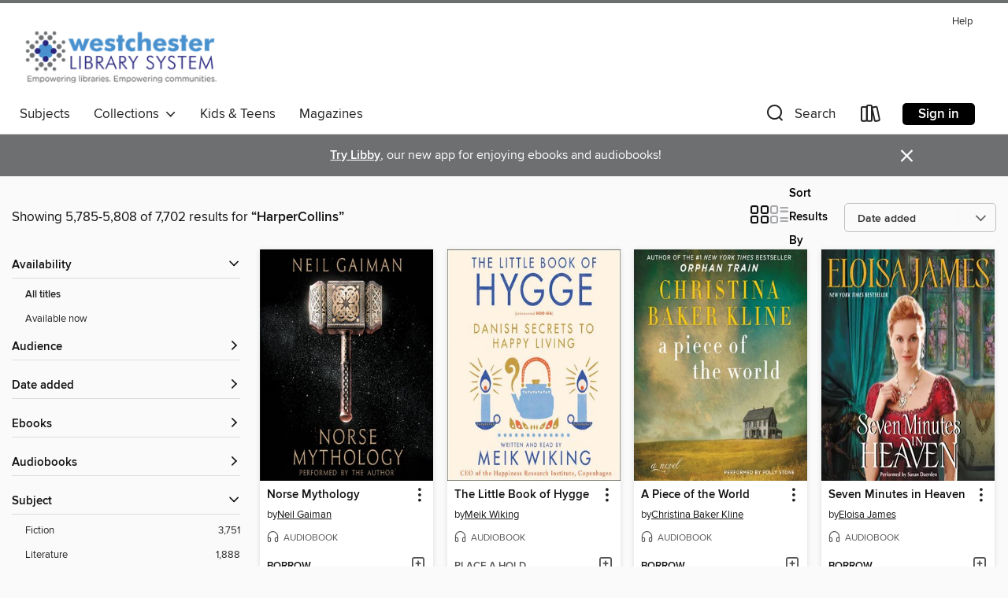

--- FILE ---
content_type: text/html; charset=utf-8
request_url: https://westchester.overdrive.com/westchester-johnchartmemorial/content/search/publisherId?query=582&page=242&sortBy=newlyadded
body_size: 53943
content:
<!DOCTYPE html>
<html lang="en" dir="ltr" class="no-js">
    <head>
        
    
        
    

    <meta name="twitter:title" property="og:title" content="Westchester Library System"/>
    <meta name="twitter:description" property="og:description" content="See search results for &quot;HarperCollins&quot; in the Westchester Library System digital collection."/>
    <meta name="twitter:image" property="og:image" content="https://thunder.cdn.overdrive.com/logos/crushed/1322.png?1"/>
    <meta property="og:url" content="/westchester-johnchartmemorial/content/search/publisherId?query=582&amp;page=242&amp;sortBy=newlyadded"/>
    <meta name="twitter:card" content="summary" />
    <meta property="og:site_name" content="Westchester Library System" />
    <meta name="twitter:site" content="@OverDriveLibs" />
    <meta property="og:locale" content="en" />
    <meta name="description" content="See search results for &quot;HarperCollins&quot; in the Westchester Library System digital collection." />

        <meta http-equiv="X-UA-Compatible" content="IE=edge,chrome=1">
<meta name="viewport" content="width=device-width, initial-scale=1.0 user-scalable=1">





    
        
        
            
        

        <title>Search results for HarperCollins - Westchester Library System - OverDrive</title>
    


<link rel='shortcut icon' type='image/x-icon' href='https://lightning.od-cdn.com/static/img/favicon.bb86d660d3929b5c0c65389d6a8e8aba.ico' />


    
        <meta name="twitter:title" property="og:title" content="Westchester Library System"/>
        <meta name="twitter:description" property="og:description" content="Browse, borrow, and enjoy titles from the Westchester Library System digital collection."/>
        <meta name="twitter:image" property="og:image" content="https://thunder.cdn.overdrive.com/logos/crushed/1322.png?1"/>
        <meta property="og:url" content="/westchester-johnchartmemorial/content/search/publisherId?query=582&amp;page=242&amp;sortBy=newlyadded"/>
        <meta name="twitter:card" content="summary" />
        <meta property="og:site_name" content="Westchester Library System" />
        <meta name="twitter:site" content="@OverDriveLibs" />
        <meta property="og:locale" content="en" />
        
    
<!-- iOS smart app banner -->
    <meta name="apple-itunes-app" content="app-id=1076402606" />
    <!-- Google Play app banner -->
    <link rel="manifest" href="https://lightning.od-cdn.com/static/manifest.ed71e3d923d287cd1dce64ae0d3cc8b8.json">
    <meta name="google-play-app" content="app-id=com.overdrive.mobile.android.libby" />
    <!-- Windows Store app banner -->
    <meta name="msApplication-ID" content="2FA138F6.LibbybyOverDrive" />
    <meta name="msApplication-PackageFamilyName" content="2FA138F6.LibbybyOverDrive_daecb9042jmvt" />


        <link rel="stylesheet" type="text/css" href="https://lightning.od-cdn.com/static/vendor.bundle.min.5eabf64aeb625aca9acda7ccc8bb0256.css" onerror="cdnError(this)" />
        <link rel="stylesheet" type="text/css" href="https://lightning.od-cdn.com/static/app.bundle.min.4745c796acbdf898c17680b64a0334c9.css" onerror="cdnError(this)" />
        <link rel='shortcut icon' type='image/x-icon' href='https://lightning.od-cdn.com/static/img/favicon.bb86d660d3929b5c0c65389d6a8e8aba.ico' />

        
    <link rel="stylesheet" type="text/css" href="https://lightning.od-cdn.com/static/faceted-media.min.4cf2f9699e20c37ba2839a67bcf88d4d.css" />


        

<link rel="stylesheet" type="text/css" href="/assets/v3/css/45b2cd3100fbdebbdb6e3d5fa7e06ec7/colors.css?primary=%2327237c&primaryR=39&primaryG=35&primaryB=124&primaryFontColor=%23fff&secondary=%236d6f71&secondaryR=109&secondaryG=111&secondaryB=113&secondaryFontColor=%23fff&bannerIsSecondaryColor=false&defaultColor=%23222">

        <script>
    window.OverDrive = window.OverDrive || {};
    window.OverDrive.colors = {};
    window.OverDrive.colors.primary = "#27237c";
    window.OverDrive.colors.secondary = "#6d6f71";
    window.OverDrive.tenant = 219;
    window.OverDrive.libraryName = "Westchester Library System";
    window.OverDrive.advantageKey = "westchester-johnchartmemorial";
    window.OverDrive.libraryKey = "westchester-johnchartmemorial";
    window.OverDrive.accountIds = [-1,16];
    window.OverDrive.parentAccountKey = "westchester";
    window.OverDrive.allFeatures = "";
    window.OverDrive.libraryConfigurations = {"autocomplete":{"enabled":true},"content-holds":{"enabled":true},"getACard":{"enabled":false},"backToMainCollectionLink":{"enabled":true},"promoteLibby":{"enabled":true},"switchToLibby":{"enabled":true},"disableOdAppAccess":{"enabled":true},"bannerIsSecondaryColor":{"enabled":false},"lexileScores":{"enabled":true},"atosLevels":{"enabled":true},"gradeLevels":{"enabled":true},"interestLevels":{"enabled":true},"readingHistory":{"enabled":true},"reciprocalLending":{"enabled":true},"OzoneAuthentication":{"enabled":true},"Notifications":{"enabled":true},"kindleFooter":{"enabled":true},"kindleNav":{"enabled":true},"kindleLoanFormatLimit":{"enabled":true},"kindleSearchOffer":{"enabled":true},"kindleLoanOffer":{"enabled":true},"sampleOnlyMode":{},"luckyDayMenuLink":{"enabled":true},"disableWishlist":{"enabled":false},"simplifiedNavigationBar":{"enabled":false},"geo-idc":{"enabled":false},"libby-footer-promo":{"enabled":false}};
    window.OverDrive.mediaItems = {"573541":{"reserveId":"ffe44ae9-cc4f-4981-8cb4-f7f377af3c60","subjects":[{"id":"10","name":"Classic Literature"},{"id":"26","name":"Fiction"},{"id":"49","name":"Literature"},{"id":"80","name":"Science Fiction"}],"bisacCodes":["FIC004000","FIC019000"],"bisac":[{"code":"FIC004000","description":"Fiction / Classics"},{"code":"FIC019000","description":"Fiction / Literary"}],"levels":[{"value":"5.8","id":"atos","name":"ATOS"},{"value":"910","id":"lexile","name":"Lexile Score"},{"value":"9-12(UG)","id":"interest-level","name":"Interest Level"},{"low":"400","high":"400","value":"4","id":"reading-level","name":"Reading Level"}],"creators":[{"id":83278,"name":"Daniel Keyes","role":"Author","sortName":"Keyes, Daniel"}],"languages":[{"id":"en","name":"English"}],"imprint":{"id":"162262","name":"Mariner Books Classics"},"isBundledChild":false,"ratings":{"maturityLevel":{"id":"generalcontent","name":"General content"},"naughtyScore":{"id":"GeneralContent","name":"General content"}},"constraints":{"isDisneyEulaRequired":false},"reviewCounts":{"premium":0,"publisherSupplier":0},"isAvailable":false,"isPreReleaseTitle":false,"estimatedReleaseDate":"2007-12-01T05:00:00Z","sample":{"href":"https://samples.overdrive.com/flowers-for-algernon-ffe44a?.epub-sample.overdrive.com"},"publisher":{"id":"582","name":"HarperCollins"},"subtitle":"Student Edition","description":"<strong>Winner of both the Hugo and Nebula Awards, the powerful, classic story about a man who receives an operation that turns him into a genius...and introduces him to heartache.</strong><BR /> <BR /> Charlie Gordon is about to embark upon an...","availableCopies":0,"ownedCopies":2,"luckyDayAvailableCopies":0,"luckyDayOwnedCopies":0,"holdsCount":0,"holdsRatio":0,"estimatedWaitDays":14,"isFastlane":true,"availabilityType":"normal","isRecommendableToLibrary":true,"isOwned":true,"isHoldable":true,"isAdvantageFiltered":false,"visitorEligible":false,"juvenileEligible":false,"youngAdultEligible":false,"contentAccessLevels":0,"classifications":{},"type":{"id":"ebook","name":"eBook"},"covers":{"cover150Wide":{"href":"https://img3.od-cdn.com/ImageType-150/0293-1/{FFE44AE9-CC4F-4981-8CB4-F7F377AF3C60}IMG150.JPG","height":200,"width":150,"primaryColor":{"hex":"#23325D","rgb":{"red":35,"green":50,"blue":93}},"isPlaceholderImage":false},"cover300Wide":{"href":"https://img2.od-cdn.com/ImageType-400/0293-1/{FFE44AE9-CC4F-4981-8CB4-F7F377AF3C60}IMG400.JPG","height":400,"width":300,"primaryColor":{"hex":"#2B3968","rgb":{"red":43,"green":57,"blue":104}},"isPlaceholderImage":false},"cover510Wide":{"href":"https://img3.od-cdn.com/ImageType-100/0293-1/{FFE44AE9-CC4F-4981-8CB4-F7F377AF3C60}IMG100.JPG","height":680,"width":510,"primaryColor":{"hex":"#263669","rgb":{"red":38,"green":54,"blue":105}},"isPlaceholderImage":false}},"id":"573541","firstCreatorName":"Daniel Keyes","firstCreatorId":83278,"firstCreatorSortName":"Keyes, Daniel","title":"Flowers for Algernon","sortTitle":"Flowers for Algernon Student Edition","starRating":4.3,"starRatingCount":1217,"publishDate":"2007-12-01T00:00:00Z","publishDateText":"12/01/2007","formats":[{"identifiers":[{"type":"ASIN","value":"B003WJQ74E"}],"rights":[],"onSaleDateUtc":"2007-12-01T05:00:00+00:00","hasAudioSynchronizedText":false,"isBundleParent":false,"bundledContent":[],"fulfillmentType":"kindle","id":"ebook-kindle","name":"Kindle Book"},{"identifiers":[{"type":"ISBN","value":"9780547539638"}],"rights":[],"onSaleDateUtc":"2007-12-01T05:00:00+00:00","hasAudioSynchronizedText":false,"isBundleParent":false,"isbn":"9780547539638","bundledContent":[],"sample":{"href":"https://samples.overdrive.com/flowers-for-algernon-ffe44a?.epub-sample.overdrive.com"},"fulfillmentType":"bifocal","id":"ebook-overdrive","name":"OverDrive Read"},{"identifiers":[{"type":"ISBN","value":"9780547539638"}],"rights":[],"fileSize":650865,"onSaleDateUtc":"2007-12-01T05:00:00+00:00","hasAudioSynchronizedText":false,"isBundleParent":false,"isbn":"9780547539638","bundledContent":[],"fulfillmentType":"epub","accessibilityStatements":{"waysOfReading":["NoInfoForModifiableDisplay","SomeNonVisualReadingSupport"],"conformance":["NoInfoForStandards"],"navigation":["StructuredNavigation"],"richContent":[],"hazards":[],"legalConsiderations":[],"additionalInformation":[],"summaryStatement":"The publication may be missing some alternative text and ARIA labels. The publication otherwise meets WCAG 2.0 Level A.","publisherContact":"AccessibilityFeedback@harpercollins.com"},"id":"ebook-epub-adobe","name":"EPUB eBook"},{"identifiers":[{"type":"KoboBookID","value":"90bcf637-6b99-39f0-8805-a113983e2fec"}],"rights":[],"onSaleDateUtc":"2007-12-01T05:00:00+00:00","hasAudioSynchronizedText":false,"isBundleParent":false,"bundledContent":[],"fulfillmentType":"kobo","id":"ebook-kobo","name":"Kobo eBook"}],"publisherAccount":{"id":"436","name":"HarperCollins Publishers Inc."}},"1175676":{"reserveId":"040f4494-50ca-4bdc-a6a6-c142731be743","subjects":[{"id":"26","name":"Fiction"},{"id":"57","name":"Mystery"},{"id":"82","name":"Short Stories"}],"bisacCodes":["FIC022030","FIC029000","FIC050000"],"bisac":[{"code":"FIC022030","description":"Fiction / Mystery & Detective / Traditional"},{"code":"FIC029000","description":"Fiction / Short Stories (single author)"},{"code":"FIC050000","description":"Fiction / Crime"}],"levels":[{"value":"720","id":"lexile","name":"Lexile Score"},{"low":"300","high":"300","value":"3","id":"reading-level","name":"Reading Level"}],"creators":[{"id":590256,"name":"Agatha Christie","role":"Author","sortName":"Christie, Agatha"},{"id":529140,"name":"Christopher Lee","role":"Narrator","sortName":"Lee, Christopher"}],"languages":[{"id":"en","name":"English"}],"imprint":{"id":"6569","name":"William Morrow Paperbacks"},"isBundledChild":false,"ratings":{"maturityLevel":{"id":"generalcontent","name":"General content"},"naughtyScore":{"id":"GeneralContent","name":"General content"}},"constraints":{"isDisneyEulaRequired":false},"reviewCounts":{"premium":0,"publisherSupplier":0},"isAvailable":true,"isPreReleaseTitle":false,"estimatedReleaseDate":"2012-12-26T05:00:00Z","sample":{"href":"https://samples.overdrive.com/?crid=040F4494-50CA-4BDC-A6A6-C142731BE743&.epub-sample.overdrive.com"},"publisher":{"id":"582","name":"HarperCollins"},"description":"<p>When wealthy spinster Emily French is found murdered, suspicion falls on Leonard Vole, the man to whom she hastily bequeathed her riches before she died. Leonard assures the investigators that his wife, Romaine Heilger, can provide them with...","availableCopies":1,"ownedCopies":1,"luckyDayAvailableCopies":0,"luckyDayOwnedCopies":0,"holdsCount":0,"isFastlane":true,"availabilityType":"normal","isRecommendableToLibrary":true,"isOwned":true,"isHoldable":true,"isAdvantageFiltered":false,"visitorEligible":false,"juvenileEligible":false,"youngAdultEligible":false,"contentAccessLevels":0,"classifications":{},"type":{"id":"audiobook","name":"Audiobook"},"covers":{"cover150Wide":{"href":"https://img2.od-cdn.com/ImageType-150/0293-1/040/F44/94/{040F4494-50CA-4BDC-A6A6-C142731BE743}Img150.jpg","height":200,"width":150,"primaryColor":{"hex":"#7B2A91","rgb":{"red":123,"green":42,"blue":145}},"isPlaceholderImage":false},"cover300Wide":{"href":"https://img2.od-cdn.com/ImageType-400/0293-1/040/F44/94/{040F4494-50CA-4BDC-A6A6-C142731BE743}Img400.jpg","height":400,"width":300,"primaryColor":{"hex":"#7C2A90","rgb":{"red":124,"green":42,"blue":144}},"isPlaceholderImage":false},"cover510Wide":{"href":"https://img2.od-cdn.com/ImageType-100/0293-1/{040F4494-50CA-4BDC-A6A6-C142731BE743}Img100.jpg","height":680,"width":510,"primaryColor":{"hex":"#7C2A90","rgb":{"red":124,"green":42,"blue":144}},"isPlaceholderImage":false}},"id":"1175676","firstCreatorName":"Agatha Christie","firstCreatorId":590256,"firstCreatorSortName":"Christie, Agatha","title":"The Witness for the Prosecution","sortTitle":"Witness for the Prosecution","starRating":4.1,"starRatingCount":122,"edition":"Unabridged","publishDate":"2012-12-26T00:00:00Z","publishDateText":"12/26/2012","formats":[{"identifiers":[{"type":"ISBN","value":"9780062257710"}],"rights":[],"fileSize":25051010,"onSaleDateUtc":"2012-12-26T05:00:00+00:00","duration":"00:52:11","hasAudioSynchronizedText":false,"isBundleParent":false,"isbn":"9780062257710","bundledContent":[],"sample":{"href":"https://samples.overdrive.com/?crid=040F4494-50CA-4BDC-A6A6-C142731BE743&.epub-sample.overdrive.com"},"fulfillmentType":"bifocal","id":"audiobook-overdrive","name":"OverDrive Listen audiobook"},{"identifiers":[{"type":"ISBN","value":"9780062257710"}],"rights":[],"fileSize":25055234,"onSaleDateUtc":"2012-12-26T05:00:00+00:00","partCount":1,"duration":"00:52:11","hasAudioSynchronizedText":false,"isBundleParent":false,"isbn":"9780062257710","bundledContent":[],"sample":{"href":"https://excerpts.cdn.overdrive.com/FormatType-425/0293-1/1175676-TheWitnessForTheProsecution.mp3"},"fulfillmentType":"odm","id":"audiobook-mp3","name":"MP3 audiobook"}],"publisherAccount":{"id":"436","name":"HarperCollins Publishers Inc."}},"2276074":{"reserveId":"7168521a-9a90-4dbd-8d10-0358edc9bf97","subjects":[{"id":"26","name":"Fiction"},{"id":"49","name":"Literature"},{"id":"95","name":"Western"},{"id":"115","name":"Historical Fiction"}],"bisacCodes":["FIC014000","FIC019000","FIC033000"],"bisac":[{"code":"FIC014000","description":"FICTION / Historical / General"},{"code":"FIC019000","description":"Fiction / Literary"},{"code":"FIC033000","description":"Fiction / Westerns"}],"levels":[],"creators":[{"id":513292,"name":"Paulette Jiles","role":"Author","sortName":"Jiles, Paulette"}],"languages":[{"id":"en","name":"English"}],"imprint":{"id":"185117","name":"William Morrow"},"isBundledChild":false,"ratings":{"maturityLevel":{"id":"generalcontent","name":"General content"},"naughtyScore":{"id":"GeneralContent","name":"General content"}},"constraints":{"isDisneyEulaRequired":false},"reviewCounts":{"premium":5,"publisherSupplier":1},"awards":[{"id":7,"description":"National Book Award Finalist","source":"National Book Foundation"}],"isAvailable":false,"isPreReleaseTitle":false,"estimatedReleaseDate":"2016-10-04T04:00:00Z","sample":{"href":"https://samples.overdrive.com/?crid=7168521a-9a90-4dbd-8d10-0358edc9bf97&.epub-sample.overdrive.com"},"publisher":{"id":"582","name":"HarperCollins"},"subtitle":"A Novel","description":"<p><strong>Soon to be a Major Motion Picture</strong></p><p><strong>National Book Award Finalist&#8212;Fiction</strong></p><p>In the aftermath of the Civil War, an aging itinerant news reader agrees to transport a young captive of the Kiowa back...","availableCopies":0,"ownedCopies":0,"luckyDayAvailableCopies":0,"luckyDayOwnedCopies":0,"holdsCount":3,"isFastlane":true,"availabilityType":"normal","isRecommendableToLibrary":true,"isOwned":true,"isHoldable":true,"isAdvantageFiltered":false,"visitorEligible":false,"juvenileEligible":false,"youngAdultEligible":false,"contentAccessLevels":0,"classifications":{},"type":{"id":"ebook","name":"eBook"},"covers":{"cover150Wide":{"href":"https://img2.od-cdn.com/ImageType-150/0293-1/{7168521A-9A90-4DBD-8D10-0358EDC9BF97}IMG150.JPG","height":200,"width":150,"primaryColor":{"hex":"#17181C","rgb":{"red":23,"green":24,"blue":28}},"isPlaceholderImage":false},"cover300Wide":{"href":"https://img3.od-cdn.com/ImageType-400/0293-1/{7168521A-9A90-4DBD-8D10-0358EDC9BF97}IMG400.JPG","height":400,"width":300,"primaryColor":{"hex":"#17181C","rgb":{"red":23,"green":24,"blue":28}},"isPlaceholderImage":false},"cover510Wide":{"href":"https://img1.od-cdn.com/ImageType-100/0293-1/{7168521A-9A90-4DBD-8D10-0358EDC9BF97}IMG100.JPG","height":680,"width":510,"primaryColor":{"hex":"#17181C","rgb":{"red":23,"green":24,"blue":28}},"isPlaceholderImage":false}},"id":"2276074","firstCreatorName":"Paulette Jiles","firstCreatorId":513292,"firstCreatorSortName":"Jiles, Paulette","title":"News of the World","sortTitle":"News of the World A Novel","starRating":4.1,"starRatingCount":1612,"publishDate":"2016-10-04T00:00:00Z","publishDateText":"10/04/2016","formats":[{"identifiers":[{"type":"ASIN","value":"B01122BZNK"}],"rights":[],"onSaleDateUtc":"2016-10-04T04:00:00+00:00","hasAudioSynchronizedText":false,"isBundleParent":false,"bundledContent":[],"fulfillmentType":"kindle","id":"ebook-kindle","name":"Kindle Book"},{"identifiers":[{"type":"ISBN","value":"9780062409225"}],"rights":[],"fileSize":860887,"onSaleDateUtc":"2016-10-04T04:00:00+00:00","hasAudioSynchronizedText":false,"isBundleParent":false,"isbn":"9780062409225","bundledContent":[],"sample":{"href":"https://samples.overdrive.com/?crid=7168521a-9a90-4dbd-8d10-0358edc9bf97&.epub-sample.overdrive.com"},"fulfillmentType":"bifocal","id":"ebook-overdrive","name":"OverDrive Read"},{"identifiers":[{"type":"ISBN","value":"9780062409225"}],"rights":[],"fileSize":2175177,"onSaleDateUtc":"2016-10-04T04:00:00+00:00","hasAudioSynchronizedText":false,"isBundleParent":false,"isbn":"9780062409225","bundledContent":[],"fulfillmentType":"epub","accessibilityStatements":{"waysOfReading":["NoInfoForModifiableDisplay","SomeNonVisualReadingSupport"],"conformance":["NoInfoForStandards"],"navigation":[],"richContent":[],"hazards":[],"legalConsiderations":[],"additionalInformation":[]},"id":"ebook-epub-adobe","name":"EPUB eBook"},{"identifiers":[{"type":"KoboBookID","value":"737d5f30-ffff-3b1e-baf5-ca9390aae41e"}],"rights":[],"onSaleDateUtc":"2016-10-04T04:00:00+00:00","hasAudioSynchronizedText":false,"isBundleParent":false,"bundledContent":[],"fulfillmentType":"kobo","id":"ebook-kobo","name":"Kobo eBook"}],"publisherAccount":{"id":"436","name":"HarperCollins Publishers Inc."}},"2287405":{"reserveId":"6579106f-ed06-4d21-928e-ed4a08513589","subjects":[{"id":"36","name":"History"},{"id":"83","name":"Sociology"},{"id":"111","name":"Nonfiction"}],"bisacCodes":["HIS028000","SOC021000","SOC054000"],"bisac":[{"code":"HIS028000","description":"HISTORY / Indigenous / General"},{"code":"SOC021000","description":"SOCIAL SCIENCE / Native American Studies"},{"code":"SOC054000","description":"Social Science / Slavery"}],"levels":[],"creators":[{"id":182866,"name":"Andrés Reséndez","role":"Author","sortName":"Reséndez, Andrés"}],"languages":[{"id":"en","name":"English"}],"imprint":{"id":"154240","name":"Mariner Books"},"isBundledChild":false,"ratings":{"maturityLevel":{"id":"generalcontent","name":"General content"},"naughtyScore":{"id":"GeneralContent","name":"General content"}},"constraints":{"isDisneyEulaRequired":false},"reviewCounts":{"premium":1,"publisherSupplier":0},"awards":[{"id":7,"description":"National Book Award Finalist","source":"National Book Foundation"}],"isAvailable":true,"isPreReleaseTitle":false,"estimatedReleaseDate":"2016-04-12T04:00:00Z","sample":{"href":"https://samples.overdrive.com/?crid=6579106f-ed06-4d21-928e-ed4a08513589&.epub-sample.overdrive.com"},"publisher":{"id":"582","name":"HarperCollins"},"subtitle":"The Uncovered Story of Indian Enslavement in America","description":"<strong>NATIONAL BOOK AWARD FINALIST | WINNER OF THE BANCROFT PRIZE. A landmark history&#8212;the sweeping story of the enslavement of tens of thousands of Indians across America, from the time of the conquistadors up to the early twentieth...","availableCopies":4,"ownedCopies":4,"luckyDayAvailableCopies":0,"luckyDayOwnedCopies":0,"holdsCount":0,"holdsRatio":0,"estimatedWaitDays":14,"isFastlane":true,"availabilityType":"normal","isRecommendableToLibrary":true,"isOwned":true,"isHoldable":true,"isAdvantageFiltered":false,"visitorEligible":false,"juvenileEligible":false,"youngAdultEligible":false,"contentAccessLevels":0,"classifications":{},"type":{"id":"ebook","name":"eBook"},"covers":{"cover150Wide":{"href":"https://img1.od-cdn.com/ImageType-150/0293-1/{6579106F-ED06-4D21-928E-ED4A08513589}IMG150.JPG","height":200,"width":150,"primaryColor":{"hex":"#214C5C","rgb":{"red":33,"green":76,"blue":92}},"isPlaceholderImage":false},"cover300Wide":{"href":"https://img1.od-cdn.com/ImageType-400/0293-1/{6579106F-ED06-4D21-928E-ED4A08513589}IMG400.JPG","height":400,"width":300,"primaryColor":{"hex":"#204B5B","rgb":{"red":32,"green":75,"blue":91}},"isPlaceholderImage":false},"cover510Wide":{"href":"https://img2.od-cdn.com/ImageType-100/0293-1/{6579106F-ED06-4D21-928E-ED4A08513589}IMG100.JPG","height":680,"width":510,"primaryColor":{"hex":"#204B5B","rgb":{"red":32,"green":75,"blue":91}},"isPlaceholderImage":false}},"id":"2287405","firstCreatorName":"Andrés Reséndez","firstCreatorId":182866,"firstCreatorSortName":"Reséndez, Andrés","title":"The Other Slavery","sortTitle":"Other Slavery The Uncovered Story of Indian Enslavement in America","starRating":4,"starRatingCount":46,"publishDate":"2016-04-12T00:00:00Z","publishDateText":"04/12/2016","formats":[{"identifiers":[{"type":"ASIN","value":"B011H55MIG"}],"rights":[],"onSaleDateUtc":"2016-04-12T04:00:00+00:00","hasAudioSynchronizedText":false,"isBundleParent":false,"bundledContent":[],"fulfillmentType":"kindle","id":"ebook-kindle","name":"Kindle Book"},{"identifiers":[{"type":"ISBN","value":"9780544602670"}],"rights":[],"fileSize":39129906,"onSaleDateUtc":"2016-04-12T04:00:00+00:00","hasAudioSynchronizedText":false,"isBundleParent":false,"isbn":"9780544602670","bundledContent":[],"sample":{"href":"https://samples.overdrive.com/?crid=6579106f-ed06-4d21-928e-ed4a08513589&.epub-sample.overdrive.com"},"fulfillmentType":"bifocal","id":"ebook-overdrive","name":"OverDrive Read"},{"identifiers":[{"type":"ISBN","value":"9780544602670"}],"rights":[],"fileSize":42007148,"onSaleDateUtc":"2016-04-12T04:00:00+00:00","hasAudioSynchronizedText":false,"isBundleParent":false,"isbn":"9780544602670","bundledContent":[],"fulfillmentType":"epub","accessibilityStatements":{"waysOfReading":["NoInfoForModifiableDisplay","SomeNonVisualReadingSupport"],"conformance":["NoInfoForStandards"],"navigation":[],"richContent":[],"hazards":[],"legalConsiderations":[],"additionalInformation":[]},"id":"ebook-epub-adobe","name":"EPUB eBook"},{"identifiers":[{"type":"KoboBookID","value":"cd1cf7d4-5c30-3a49-8b13-84af0f5f67f3"}],"rights":[],"onSaleDateUtc":"2016-04-12T04:00:00+00:00","hasAudioSynchronizedText":false,"isBundleParent":false,"bundledContent":[],"fulfillmentType":"kobo","id":"ebook-kobo","name":"Kobo eBook"}],"publisherAccount":{"id":"436","name":"HarperCollins Publishers Inc."}},"2301510":{"reserveId":"17fb3078-e8d1-45ee-8b60-20e53efed6de","subjects":[{"id":"24","name":"Fantasy"},{"id":"26","name":"Fiction"}],"bisacCodes":["FIC009010","FIC009060","FIC009070"],"bisac":[{"code":"FIC009010","description":"Fiction / Fantasy / Contemporary"},{"code":"FIC009060","description":"Fiction / Fantasy / Urban"},{"code":"FIC009070","description":"Fiction / Fantasy / Dark Fantasy"}],"levels":[],"creators":[{"id":41897,"name":"Laura Bickle","role":"Author","sortName":"Bickle, Laura"}],"languages":[{"id":"en","name":"English"}],"imprint":{"id":"6576","name":"Harper Voyager"},"isBundledChild":false,"ratings":{"maturityLevel":{"id":"generalcontent","name":"General content"},"naughtyScore":{"id":"GeneralContent","name":"General content"}},"constraints":{"isDisneyEulaRequired":false},"reviewCounts":{"premium":3,"publisherSupplier":1},"isAvailable":true,"isPreReleaseTitle":false,"estimatedReleaseDate":"2016-12-27T05:00:00Z","sample":{"href":"https://samples.overdrive.com/?crid=17fb3078-e8d1-45ee-8b60-20e53efed6de&.epub-sample.overdrive.com"},"publisher":{"id":"582","name":"HarperCollins"},"subtitle":"A Wildlands Novel","series":"Wildlands","description":"<p><strong>From critically acclaimed author Laura Bickle (Dark Alchemy) comes the first novel in the Wildlands series, NINE OF STARS. Longmire meets Patricia Brigg's Mercy Thompson in this exciting new series that shows how weird and wonderful...","availableCopies":1,"ownedCopies":1,"luckyDayAvailableCopies":0,"luckyDayOwnedCopies":0,"holdsCount":0,"isFastlane":true,"availabilityType":"normal","isRecommendableToLibrary":true,"isOwned":true,"isHoldable":true,"isAdvantageFiltered":false,"visitorEligible":false,"juvenileEligible":false,"youngAdultEligible":false,"contentAccessLevels":0,"classifications":{},"type":{"id":"ebook","name":"eBook"},"covers":{"cover150Wide":{"href":"https://img2.od-cdn.com/ImageType-150/0293-1/17F/B30/78/{17FB3078-E8D1-45EE-8B60-20E53EFED6DE}Img150.jpg","height":200,"width":150,"primaryColor":{"hex":"#19161D","rgb":{"red":25,"green":22,"blue":29}},"isPlaceholderImage":false},"cover300Wide":{"href":"https://img2.od-cdn.com/ImageType-400/0293-1/17F/B30/78/{17FB3078-E8D1-45EE-8B60-20E53EFED6DE}Img400.jpg","height":400,"width":300,"primaryColor":{"hex":"#1C1920","rgb":{"red":28,"green":25,"blue":32}},"isPlaceholderImage":false},"cover510Wide":{"href":"https://img3.od-cdn.com/ImageType-100/0293-1/{17FB3078-E8D1-45EE-8B60-20E53EFED6DE}Img100.jpg","height":680,"width":510,"primaryColor":{"hex":"#19181D","rgb":{"red":25,"green":24,"blue":29}},"isPlaceholderImage":false}},"id":"2301510","firstCreatorName":"Laura Bickle","firstCreatorId":41897,"firstCreatorSortName":"Bickle, Laura","title":"Nine of Stars","sortTitle":"Nine of Stars A Wildlands Novel","starRating":3.3,"starRatingCount":31,"publishDate":"2016-12-27T00:00:00Z","publishDateText":"12/27/2016","formats":[{"identifiers":[{"type":"ASIN","value":"B0124PP92M"}],"rights":[],"onSaleDateUtc":"2016-12-27T05:00:00+00:00","hasAudioSynchronizedText":false,"isBundleParent":false,"bundledContent":[],"fulfillmentType":"kindle","id":"ebook-kindle","name":"Kindle Book"},{"identifiers":[{"type":"ISBN","value":"9780062437655"}],"rights":[],"fileSize":2522154,"onSaleDateUtc":"2016-12-27T05:00:00+00:00","hasAudioSynchronizedText":false,"isBundleParent":false,"isbn":"9780062437655","bundledContent":[],"sample":{"href":"https://samples.overdrive.com/?crid=17fb3078-e8d1-45ee-8b60-20e53efed6de&.epub-sample.overdrive.com"},"fulfillmentType":"bifocal","id":"ebook-overdrive","name":"OverDrive Read"},{"identifiers":[{"type":"ISBN","value":"9780062437655"}],"rights":[],"fileSize":2522212,"onSaleDateUtc":"2016-12-27T05:00:00+00:00","hasAudioSynchronizedText":false,"isBundleParent":false,"isbn":"9780062437655","bundledContent":[],"fulfillmentType":"epub","accessibilityStatements":{"waysOfReading":["NoInfoForModifiableDisplay","SomeNonVisualReadingSupport"],"conformance":["NoInfoForStandards"],"navigation":[],"richContent":[],"hazards":[],"legalConsiderations":[],"additionalInformation":[]},"id":"ebook-epub-adobe","name":"EPUB eBook"},{"identifiers":[{"type":"KoboBookID","value":"6ddff3d6-2e30-3f75-9c91-0c985186f609"}],"rights":[],"onSaleDateUtc":"2016-12-27T05:00:00+00:00","hasAudioSynchronizedText":false,"isBundleParent":false,"bundledContent":[],"fulfillmentType":"kobo","id":"ebook-kobo","name":"Kobo eBook"}],"publisherAccount":{"id":"436","name":"HarperCollins Publishers Inc."},"detailedSeries":{"seriesId":606008,"seriesName":"Wildlands","rank":1}},"2335497":{"reserveId":"ec0adcec-d968-468d-8d8e-fc90e60d5adf","subjects":[{"id":"24","name":"Fantasy"},{"id":"26","name":"Fiction"},{"id":"80","name":"Science Fiction"},{"id":"82","name":"Short Stories"}],"bisacCodes":["FIC009000","FIC028060","FIC029000"],"bisac":[{"code":"FIC009000","description":"Fiction / Fantasy / General"},{"code":"FIC028060","description":"Fiction / Science Fiction / Steampunk"},{"code":"FIC029000","description":"Fiction / Short Stories (single author)"}],"levels":[],"creators":[{"id":715533,"name":"Beth Cato","role":"Author","sortName":"Cato, Beth"}],"languages":[{"id":"en","name":"English"}],"imprint":{"id":"10075","name":"Harper Voyager Impulse"},"isBundledChild":false,"ratings":{"maturityLevel":{"id":"generalcontent","name":"General content"},"naughtyScore":{"id":"GeneralContent","name":"General content"}},"constraints":{"isDisneyEulaRequired":false},"reviewCounts":{"premium":0,"publisherSupplier":0},"isAvailable":true,"isPreReleaseTitle":false,"estimatedReleaseDate":"2016-04-26T04:00:00Z","sample":{"href":"https://samples.overdrive.com/?crid=ec0adcec-d968-468d-8d8e-fc90e60d5adf&.epub-sample.overdrive.com"},"publisher":{"id":"582","name":"HarperCollins"},"subtitle":"A Clockwork Dagger Story","series":"Clockwork Dagger Novels","description":"<p>Another breathtaking short story from the author of The Clockwork Dagger and The Clockwork Crown, set in the same world...</p><p>Captain Hue hoped he was rid of his troubles once Octavia Leander and Alonzo Garrett disembarked from his airship...","availableCopies":2,"ownedCopies":2,"luckyDayAvailableCopies":0,"luckyDayOwnedCopies":0,"holdsCount":0,"isFastlane":true,"availabilityType":"normal","isRecommendableToLibrary":true,"isOwned":true,"isHoldable":true,"isAdvantageFiltered":false,"visitorEligible":false,"juvenileEligible":false,"youngAdultEligible":false,"contentAccessLevels":0,"classifications":{},"type":{"id":"ebook","name":"eBook"},"covers":{"cover150Wide":{"href":"https://img3.od-cdn.com/ImageType-150/0293-1/EC0/ADC/EC/{EC0ADCEC-D968-468D-8D8E-FC90E60D5ADF}Img150.jpg","height":200,"width":150,"primaryColor":{"hex":"#49382E","rgb":{"red":73,"green":56,"blue":46}},"isPlaceholderImage":false},"cover300Wide":{"href":"https://img3.od-cdn.com/ImageType-400/0293-1/EC0/ADC/EC/{EC0ADCEC-D968-468D-8D8E-FC90E60D5ADF}Img400.jpg","height":400,"width":300,"primaryColor":{"hex":"#3B2F23","rgb":{"red":59,"green":47,"blue":35}},"isPlaceholderImage":false},"cover510Wide":{"href":"https://img3.od-cdn.com/ImageType-100/0293-1/{EC0ADCEC-D968-468D-8D8E-FC90E60D5ADF}Img100.jpg","height":680,"width":510,"primaryColor":{"hex":"#2E251E","rgb":{"red":46,"green":37,"blue":30}},"isPlaceholderImage":false}},"id":"2335497","firstCreatorName":"Beth Cato","firstCreatorId":715533,"firstCreatorSortName":"Cato, Beth","title":"Final Flight","sortTitle":"Final Flight A Clockwork Dagger Story","starRating":3.5,"starRatingCount":8,"publishDate":"2016-04-26T00:00:00Z","publishDateText":"04/26/2016","formats":[{"identifiers":[{"type":"ASIN","value":"B013CC902G"}],"rights":[],"onSaleDateUtc":"2016-04-26T04:00:00+00:00","hasAudioSynchronizedText":false,"isBundleParent":false,"bundledContent":[],"fulfillmentType":"kindle","id":"ebook-kindle","name":"Kindle Book"},{"identifiers":[{"type":"ISBN","value":"9780062411280"}],"rights":[],"fileSize":608261,"onSaleDateUtc":"2016-04-26T04:00:00+00:00","hasAudioSynchronizedText":false,"isBundleParent":false,"isbn":"9780062411280","bundledContent":[],"sample":{"href":"https://samples.overdrive.com/?crid=ec0adcec-d968-468d-8d8e-fc90e60d5adf&.epub-sample.overdrive.com"},"fulfillmentType":"bifocal","id":"ebook-overdrive","name":"OverDrive Read"},{"identifiers":[{"type":"ISBN","value":"9780062411280"}],"rights":[],"fileSize":608261,"onSaleDateUtc":"2016-04-26T04:00:00+00:00","hasAudioSynchronizedText":false,"isBundleParent":false,"isbn":"9780062411280","bundledContent":[],"fulfillmentType":"epub","accessibilityStatements":{"waysOfReading":["NoInfoForModifiableDisplay","SomeNonVisualReadingSupport"],"conformance":["NoInfoForStandards"],"navigation":[],"richContent":[],"hazards":[],"legalConsiderations":[],"additionalInformation":[]},"id":"ebook-epub-adobe","name":"EPUB eBook"},{"identifiers":[{"type":"KoboBookID","value":"dda422d9-0fd9-3c0c-a0e0-727f4b508be5"}],"rights":[],"onSaleDateUtc":"2016-04-26T04:00:00+00:00","hasAudioSynchronizedText":false,"isBundleParent":false,"bundledContent":[],"fulfillmentType":"kobo","id":"ebook-kobo","name":"Kobo eBook"}],"publisherAccount":{"id":"436","name":"HarperCollins Publishers Inc."},"detailedSeries":{"seriesId":583430,"seriesName":"Clockwork Dagger Novels","rank":4}},"2395319":{"reserveId":"6a0eee00-c39f-4618-a65e-075ea3cd3289","subjects":[{"id":"24","name":"Fantasy"},{"id":"26","name":"Fiction"},{"id":"115","name":"Historical Fiction"}],"bisacCodes":["FIC009020","FIC009030"],"bisac":[{"code":"FIC009020","description":"Fiction / Fantasy / Epic"},{"code":"FIC009030","description":"Fiction / Fantasy / Historical"}],"levels":[],"creators":[{"id":675359,"name":"Erika Johansen","role":"Author","sortName":"Johansen, Erika"}],"languages":[{"id":"en","name":"English"}],"imprint":{"id":"195219","name":"Harper"},"isBundledChild":false,"ratings":{"maturityLevel":{"id":"generalcontent","name":"General content"},"naughtyScore":{"id":"GeneralContent","name":"General content"}},"constraints":{"isDisneyEulaRequired":false},"reviewCounts":{"premium":3,"publisherSupplier":1},"isAvailable":true,"isPreReleaseTitle":false,"estimatedReleaseDate":"2016-11-29T05:00:00Z","sample":{"href":"https://samples.overdrive.com/?crid=6a0eee00-c39f-4618-a65e-075ea3cd3289&.epub-sample.overdrive.com"},"publisher":{"id":"582","name":"HarperCollins"},"subtitle":"A Novel","series":"Queen of the Tearling","description":"<p>\"<strong>Katniss Everdeen, you have competition.\"&#8212;Entertainment Weekly</strong></p><p><strong>In the final volume of the the New York Times bestselling Tearling trilogy, which has captivated readers around the world, Erika Johansen...","availableCopies":3,"ownedCopies":3,"luckyDayAvailableCopies":0,"luckyDayOwnedCopies":0,"holdsCount":1,"isFastlane":true,"availabilityType":"normal","isRecommendableToLibrary":true,"isOwned":true,"isHoldable":true,"isAdvantageFiltered":false,"visitorEligible":false,"juvenileEligible":false,"youngAdultEligible":false,"contentAccessLevels":0,"classifications":{},"type":{"id":"ebook","name":"eBook"},"covers":{"cover150Wide":{"href":"https://img2.od-cdn.com/ImageType-150/0293-1/6A0/EEE/00/{6A0EEE00-C39F-4618-A65E-075EA3CD3289}Img150.jpg","height":200,"width":150,"primaryColor":{"hex":"#C58E3B","rgb":{"red":197,"green":142,"blue":59}},"isPlaceholderImage":false},"cover300Wide":{"href":"https://img1.od-cdn.com/ImageType-400/0293-1/6A0/EEE/00/{6A0EEE00-C39F-4618-A65E-075EA3CD3289}Img400.jpg","height":400,"width":300,"primaryColor":{"hex":"#C18E33","rgb":{"red":193,"green":142,"blue":51}},"isPlaceholderImage":false},"cover510Wide":{"href":"https://img3.od-cdn.com/ImageType-100/0293-1/{6A0EEE00-C39F-4618-A65E-075EA3CD3289}Img100.jpg","height":680,"width":510,"primaryColor":{"hex":"#BD9233","rgb":{"red":189,"green":146,"blue":51}},"isPlaceholderImage":false}},"id":"2395319","firstCreatorName":"Erika Johansen","firstCreatorId":675359,"firstCreatorSortName":"Johansen, Erika","title":"The Fate of the Tearling","sortTitle":"Fate of the Tearling A Novel","starRating":3.9,"starRatingCount":534,"publishDate":"2016-11-29T00:00:00Z","publishDateText":"11/29/2016","formats":[{"identifiers":[{"type":"ASIN","value":"B015CXRP9S"}],"rights":[],"onSaleDateUtc":"2016-11-29T05:00:00+00:00","hasAudioSynchronizedText":false,"isBundleParent":false,"bundledContent":[],"fulfillmentType":"kindle","id":"ebook-kindle","name":"Kindle Book"},{"identifiers":[{"type":"ISBN","value":"9780062290434"}],"rights":[],"fileSize":1356100,"onSaleDateUtc":"2016-11-29T05:00:00+00:00","hasAudioSynchronizedText":false,"isBundleParent":false,"isbn":"9780062290434","bundledContent":[],"sample":{"href":"https://samples.overdrive.com/?crid=6a0eee00-c39f-4618-a65e-075ea3cd3289&.epub-sample.overdrive.com"},"fulfillmentType":"bifocal","id":"ebook-overdrive","name":"OverDrive Read"},{"identifiers":[{"type":"ISBN","value":"9780062290434"}],"rights":[],"fileSize":2252267,"onSaleDateUtc":"2016-11-29T05:00:00+00:00","hasAudioSynchronizedText":false,"isBundleParent":false,"isbn":"9780062290434","bundledContent":[],"fulfillmentType":"epub","accessibilityStatements":{"waysOfReading":["NoInfoForModifiableDisplay","SomeNonVisualReadingSupport"],"conformance":["NoInfoForStandards"],"navigation":[],"richContent":[],"hazards":[],"legalConsiderations":[],"additionalInformation":[]},"id":"ebook-epub-adobe","name":"EPUB eBook"},{"identifiers":[{"type":"KoboBookID","value":"8d6136cd-9788-3750-a043-1d8480004150"}],"rights":[],"onSaleDateUtc":"2016-11-29T05:00:00+00:00","hasAudioSynchronizedText":false,"isBundleParent":false,"bundledContent":[],"fulfillmentType":"kobo","id":"ebook-kobo","name":"Kobo eBook"}],"publisherAccount":{"id":"436","name":"HarperCollins Publishers Inc."},"detailedSeries":{"seriesId":605946,"seriesName":"Queen of the Tearling","readingOrder":"3","rank":9}},"2411541":{"reserveId":"d0e39627-194b-4515-9ed1-b67e0e79ffdf","subjects":[{"id":"7","name":"Biography & Autobiography"},{"id":"36","name":"History"},{"id":"83","name":"Sociology"},{"id":"111","name":"Nonfiction"}],"bisacCodes":["BIO002010","HIS036060","SOC001000"],"bisac":[{"code":"BIO002010","description":"BIOGRAPHY & AUTOBIOGRAPHY / African American & Black"},{"code":"HIS036060","description":"History / United States / 20th Century"},{"code":"SOC001000","description":"SOCIAL SCIENCE / Cultural & Ethnic Studies / American / African American & Black Studies"}],"levels":[{"value":"9.7","id":"atos","name":"ATOS"},{"value":"1350","id":"lexile","name":"Lexile Score"},{"value":"9-12(UG)","id":"interest-level","name":"Interest Level"},{"low":"800","high":"1100","value":"8-11","id":"reading-level","name":"Reading Level"}],"creators":[{"id":1022014,"name":"Margot Lee Shetterly","role":"Author","sortName":"Shetterly, Margot Lee"}],"languages":[{"id":"en","name":"English"}],"imprint":{"id":"185117","name":"William Morrow"},"isBundledChild":false,"ratings":{"maturityLevel":{"id":"generalcontent","name":"General content"},"naughtyScore":{"id":"GeneralContent","name":"General content"}},"constraints":{"isDisneyEulaRequired":false},"reviewCounts":{"premium":4,"publisherSupplier":1},"awards":[{"id":95,"description":"Notable Books for Adults","source":"Notable Books Council"}],"isAvailable":true,"isPreReleaseTitle":false,"estimatedReleaseDate":"2016-09-06T04:00:00Z","sample":{"href":"https://samples.overdrive.com/?crid=d0e39627-194b-4515-9ed1-b67e0e79ffdf&.epub-sample.overdrive.com"},"publisher":{"id":"582","name":"HarperCollins"},"subtitle":"The American Dream and the Untold Story of the Black Women Mathematicians Who Helped Win the Space Race","description":"<p><strong>The #1 New York Times bestseller</strong></p><p>The phenomenal true story of the black female mathematicians at NASA whose calculations helped fuel some of America's greatest achievements in space. Soon to be a major motion picture...","availableCopies":27,"ownedCopies":28,"luckyDayAvailableCopies":0,"luckyDayOwnedCopies":0,"holdsCount":0,"holdsRatio":0,"estimatedWaitDays":7,"isFastlane":true,"availabilityType":"normal","isRecommendableToLibrary":true,"isOwned":true,"isHoldable":true,"isAdvantageFiltered":false,"visitorEligible":false,"juvenileEligible":false,"youngAdultEligible":false,"contentAccessLevels":0,"classifications":{},"type":{"id":"ebook","name":"eBook"},"covers":{"cover150Wide":{"href":"https://img3.od-cdn.com/ImageType-150/0293-1/D0E/396/27/{D0E39627-194B-4515-9ED1-B67E0E79FFDF}Img150.jpg","height":200,"width":150,"primaryColor":{"hex":"#34454F","rgb":{"red":52,"green":69,"blue":79}},"isPlaceholderImage":false},"cover300Wide":{"href":"https://img3.od-cdn.com/ImageType-400/0293-1/D0E/396/27/{D0E39627-194B-4515-9ED1-B67E0E79FFDF}Img400.jpg","height":400,"width":300,"primaryColor":{"hex":"#3B414D","rgb":{"red":59,"green":65,"blue":77}},"isPlaceholderImage":false},"cover510Wide":{"href":"https://img2.od-cdn.com/ImageType-100/0293-1/{D0E39627-194B-4515-9ED1-B67E0E79FFDF}Img100.jpg","height":680,"width":510,"primaryColor":{"hex":"#3E4651","rgb":{"red":62,"green":70,"blue":81}},"isPlaceholderImage":false}},"id":"2411541","firstCreatorName":"Margot Lee Shetterly","firstCreatorId":1022014,"firstCreatorSortName":"Shetterly, Margot Lee","title":"Hidden Figures","sortTitle":"Hidden Figures The American Dream and the Untold Story of the Black Women Mathematicians Who Helped Win the Space Race","starRating":3.9,"starRatingCount":1938,"publishDate":"2016-09-06T00:00:00Z","publishDateText":"09/06/2016","formats":[{"identifiers":[{"type":"ASIN","value":"B0166JFFD0"}],"rights":[],"onSaleDateUtc":"2016-09-06T04:00:00+00:00","hasAudioSynchronizedText":false,"isBundleParent":false,"bundledContent":[],"fulfillmentType":"kindle","id":"ebook-kindle","name":"Kindle Book"},{"identifiers":[{"type":"ISBN","value":"9780062363619"}],"rights":[],"fileSize":882307,"onSaleDateUtc":"2016-09-06T04:00:00+00:00","hasAudioSynchronizedText":false,"isBundleParent":false,"isbn":"9780062363619","bundledContent":[],"sample":{"href":"https://samples.overdrive.com/?crid=d0e39627-194b-4515-9ed1-b67e0e79ffdf&.epub-sample.overdrive.com"},"fulfillmentType":"bifocal","id":"ebook-overdrive","name":"OverDrive Read"},{"identifiers":[{"type":"ISBN","value":"9780062363619"}],"rights":[],"fileSize":2427546,"onSaleDateUtc":"2016-09-06T04:00:00+00:00","hasAudioSynchronizedText":false,"isBundleParent":false,"isbn":"9780062363619","bundledContent":[],"fulfillmentType":"epub","accessibilityStatements":{"waysOfReading":["NoInfoForModifiableDisplay","SomeNonVisualReadingSupport"],"conformance":["NoInfoForStandards"],"navigation":[],"richContent":[],"hazards":[],"legalConsiderations":[],"additionalInformation":[]},"id":"ebook-epub-adobe","name":"EPUB eBook"},{"identifiers":[{"type":"KoboBookID","value":"c1f233d8-e13c-3ed0-acd6-999a5b636992"}],"rights":[],"onSaleDateUtc":"2016-09-06T04:00:00+00:00","hasAudioSynchronizedText":false,"isBundleParent":false,"bundledContent":[],"fulfillmentType":"kobo","id":"ebook-kobo","name":"Kobo eBook"}],"publisherAccount":{"id":"436","name":"HarperCollins Publishers Inc."}},"2516932":{"reserveId":"a73b5720-83d1-46b3-9fc2-a5d992257a5f","subjects":[{"id":"26","name":"Fiction"},{"id":"57","name":"Mystery"},{"id":"115","name":"Historical Fiction"}],"bisacCodes":["FIC014000","FIC022040","FIC022060"],"bisac":[{"code":"FIC014000","description":"FICTION / Historical / General"},{"code":"FIC022040","description":"Fiction / Mystery & Detective / Women Sleuths"},{"code":"FIC022060","description":"Fiction / Mystery & Detective / Historical"}],"levels":[],"creators":[{"id":400798,"name":"Amy Stewart","role":"Author","sortName":"Stewart, Amy"}],"languages":[{"id":"en","name":"English"}],"imprint":{"id":"154240","name":"Mariner Books"},"isBundledChild":false,"ratings":{"maturityLevel":{"id":"generalcontent","name":"General content"},"naughtyScore":{"id":"GeneralContent","name":"General content"}},"constraints":{"isDisneyEulaRequired":false},"reviewCounts":{"premium":5,"publisherSupplier":0},"isAvailable":false,"isPreReleaseTitle":false,"estimatedReleaseDate":"2016-09-06T04:00:00Z","sample":{"href":"https://samples.overdrive.com/?crid=a73b5720-83d1-46b3-9fc2-a5d992257a5f&.epub-sample.overdrive.com"},"publisher":{"id":"582","name":"HarperCollins"},"series":"Kopp Sisters","description":"<strong>\"A colorful and inventive adventure tale.\"&#8212;Washington Post<BR /> \"It's True Grit, New York style.\"&#8212;New York Post<BR /> <BR /> \"One of the best mystery novels of the year: wonderful and very entertaining.\"<BR /> &#8212;New York...","availableCopies":0,"ownedCopies":1,"luckyDayAvailableCopies":0,"luckyDayOwnedCopies":0,"holdsCount":0,"isFastlane":true,"availabilityType":"normal","isRecommendableToLibrary":true,"isOwned":true,"isHoldable":true,"isAdvantageFiltered":false,"visitorEligible":false,"juvenileEligible":false,"youngAdultEligible":false,"contentAccessLevels":0,"classifications":{},"type":{"id":"ebook","name":"eBook"},"covers":{"cover150Wide":{"href":"https://img3.od-cdn.com/ImageType-150/0874-1/A73/B57/20/{A73B5720-83D1-46B3-9FC2-A5D992257A5F}Img150.jpg","height":200,"width":150,"primaryColor":{"hex":"#19AD95","rgb":{"red":25,"green":173,"blue":149}},"isPlaceholderImage":false},"cover300Wide":{"href":"https://img2.od-cdn.com/ImageType-400/0874-1/A73/B57/20/{A73B5720-83D1-46B3-9FC2-A5D992257A5F}Img400.jpg","height":400,"width":300,"primaryColor":{"hex":"#15B091","rgb":{"red":21,"green":176,"blue":145}},"isPlaceholderImage":false},"cover510Wide":{"href":"https://img2.od-cdn.com/ImageType-100/0874-1/{A73B5720-83D1-46B3-9FC2-A5D992257A5F}Img100.jpg","height":680,"width":510,"primaryColor":{"hex":"#16AF93","rgb":{"red":22,"green":175,"blue":147}},"isPlaceholderImage":false}},"id":"2516932","firstCreatorName":"Amy Stewart","firstCreatorId":400798,"firstCreatorSortName":"Stewart, Amy","title":"Lady Cop Makes Trouble","sortTitle":"Lady Cop Makes Trouble","starRating":3.9,"starRatingCount":308,"publishDate":"2016-09-06T00:00:00Z","publishDateText":"09/06/2016","formats":[{"identifiers":[{"type":"ASIN","value":"B01912P35Y"}],"rights":[],"onSaleDateUtc":"2016-09-06T04:00:00+00:00","hasAudioSynchronizedText":false,"isBundleParent":false,"bundledContent":[],"fulfillmentType":"kindle","id":"ebook-kindle","name":"Kindle Book"},{"identifiers":[{"type":"ISBN","value":"9780544409620"}],"rights":[],"fileSize":5954291,"onSaleDateUtc":"2016-09-06T04:00:00+00:00","hasAudioSynchronizedText":false,"isBundleParent":false,"isbn":"9780544409620","bundledContent":[],"sample":{"href":"https://samples.overdrive.com/?crid=a73b5720-83d1-46b3-9fc2-a5d992257a5f&.epub-sample.overdrive.com"},"fulfillmentType":"bifocal","id":"ebook-overdrive","name":"OverDrive Read"},{"identifiers":[{"type":"ISBN","value":"9780544409620"}],"rights":[],"fileSize":6114891,"onSaleDateUtc":"2016-09-06T04:00:00+00:00","hasAudioSynchronizedText":false,"isBundleParent":false,"isbn":"9780544409620","bundledContent":[],"fulfillmentType":"epub","accessibilityStatements":{"waysOfReading":["NoInfoForModifiableDisplay","SomeNonVisualReadingSupport"],"conformance":["NoInfoForStandards"],"navigation":[],"richContent":[],"hazards":[],"legalConsiderations":[],"additionalInformation":[]},"id":"ebook-epub-adobe","name":"EPUB eBook"},{"identifiers":[{"type":"KoboBookID","value":"4f4b1140-b695-3cb3-8933-6c1ec809275c"}],"rights":[],"onSaleDateUtc":"2016-09-06T04:00:00+00:00","hasAudioSynchronizedText":false,"isBundleParent":false,"bundledContent":[],"fulfillmentType":"kobo","id":"ebook-kobo","name":"Kobo eBook"}],"publisherAccount":{"id":"436","name":"HarperCollins Publishers Inc."},"detailedSeries":{"seriesId":533029,"seriesName":"Kopp Sisters","readingOrder":"2","rank":9}},"2526036":{"reserveId":"46fd8ddf-8ce8-47ec-b389-992387c94e08","subjects":[{"id":"36","name":"History"},{"id":"74","name":"Religion & Spirituality"},{"id":"111","name":"Nonfiction"},{"id":"124","name":"Humor (Nonfiction)"}],"bisacCodes":["HUM004000","HUM014000","HUM022000"],"bisac":[{"code":"HUM004000","description":"Humor / Form / Jokes & Riddles"},{"code":"HUM014000","description":"Humor / Topic / Religion"},{"code":"HUM022000","description":"Humor / Topic / History"}],"levels":[],"creators":[{"id":14472,"name":"Michael Krasny","role":"Author","sortName":"Krasny, Michael"}],"languages":[{"id":"en","name":"English"}],"imprint":{"id":"185117","name":"William Morrow"},"isBundledChild":false,"ratings":{"maturityLevel":{"id":"generalcontent","name":"General content"},"naughtyScore":{"id":"GeneralContent","name":"General content"}},"constraints":{"isDisneyEulaRequired":false},"reviewCounts":{"premium":0,"publisherSupplier":1},"isAvailable":true,"isPreReleaseTitle":false,"estimatedReleaseDate":"2016-09-27T04:00:00Z","sample":{"href":"https://samples.overdrive.com/?crid=46fd8ddf-8ce8-47ec-b389-992387c94e08&.epub-sample.overdrive.com"},"publisher":{"id":"582","name":"HarperCollins"},"subtitle":"A Treasury of Great Jewish Humor and What It All Means","description":"<p>From the host of NPR affiliate's Forum with Michael Krasny, a compendium of Jewish jokes that packs the punches with hilarious riff after riff and also offers a window into Jewish culture.</p><p>Michael Krasny has been telling Jewish jokes...","availableCopies":2,"ownedCopies":2,"luckyDayAvailableCopies":0,"luckyDayOwnedCopies":0,"holdsCount":0,"isFastlane":true,"availabilityType":"normal","isRecommendableToLibrary":true,"isOwned":true,"isHoldable":true,"isAdvantageFiltered":false,"visitorEligible":false,"juvenileEligible":false,"youngAdultEligible":false,"contentAccessLevels":0,"classifications":{},"type":{"id":"ebook","name":"eBook"},"covers":{"cover150Wide":{"href":"https://img1.od-cdn.com/ImageType-150/0293-1/{46FD8DDF-8CE8-47EC-B389-992387C94E08}IMG150.JPG","height":200,"width":150,"primaryColor":{"hex":"#24385D","rgb":{"red":36,"green":56,"blue":93}},"isPlaceholderImage":false},"cover300Wide":{"href":"https://img2.od-cdn.com/ImageType-400/0293-1/{46FD8DDF-8CE8-47EC-B389-992387C94E08}IMG400.JPG","height":400,"width":300,"primaryColor":{"hex":"#25375B","rgb":{"red":37,"green":55,"blue":91}},"isPlaceholderImage":false},"cover510Wide":{"href":"https://img2.od-cdn.com/ImageType-100/0293-1/{46FD8DDF-8CE8-47EC-B389-992387C94E08}IMG100.JPG","height":680,"width":510,"primaryColor":{"hex":"#1F395C","rgb":{"red":31,"green":57,"blue":92}},"isPlaceholderImage":false}},"id":"2526036","firstCreatorName":"Michael Krasny","firstCreatorId":14472,"firstCreatorSortName":"Krasny, Michael","title":"Let There Be Laughter","sortTitle":"Let There Be Laughter A Treasury of Great Jewish Humor and What It All Means","starRating":4.4,"starRatingCount":5,"publishDate":"2016-09-27T00:00:00Z","publishDateText":"09/27/2016","formats":[{"identifiers":[{"type":"ASIN","value":"B019C3WSIM"}],"rights":[],"onSaleDateUtc":"2016-09-27T04:00:00+00:00","hasAudioSynchronizedText":false,"isBundleParent":false,"bundledContent":[],"fulfillmentType":"kindle","id":"ebook-kindle","name":"Kindle Book"},{"identifiers":[{"type":"ISBN","value":"9780062422057"}],"rights":[],"fileSize":1927346,"onSaleDateUtc":"2016-09-27T04:00:00+00:00","hasAudioSynchronizedText":false,"isBundleParent":false,"isbn":"9780062422057","bundledContent":[],"sample":{"href":"https://samples.overdrive.com/?crid=46fd8ddf-8ce8-47ec-b389-992387c94e08&.epub-sample.overdrive.com"},"fulfillmentType":"bifocal","id":"ebook-overdrive","name":"OverDrive Read"},{"identifiers":[{"type":"ISBN","value":"9780062422057"}],"rights":[],"fileSize":2484785,"onSaleDateUtc":"2016-09-27T04:00:00+00:00","hasAudioSynchronizedText":false,"isBundleParent":false,"isbn":"9780062422057","bundledContent":[],"fulfillmentType":"epub","accessibilityStatements":{"waysOfReading":["NoInfoForModifiableDisplay","SomeNonVisualReadingSupport"],"conformance":["NoInfoForStandards"],"navigation":[],"richContent":[],"hazards":[],"legalConsiderations":[],"additionalInformation":[]},"id":"ebook-epub-adobe","name":"EPUB eBook"},{"identifiers":[{"type":"KoboBookID","value":"fc16743e-b681-3e48-8b32-f0d18891df88"}],"rights":[],"onSaleDateUtc":"2016-09-27T04:00:00+00:00","hasAudioSynchronizedText":false,"isBundleParent":false,"bundledContent":[],"fulfillmentType":"kobo","id":"ebook-kobo","name":"Kobo eBook"}],"publisherAccount":{"id":"436","name":"HarperCollins Publishers Inc."}},"2552668":{"reserveId":"e7e56acf-15b3-4e0b-9263-6ffb8841489a","subjects":[{"id":"26","name":"Fiction"},{"id":"49","name":"Literature"}],"bisacCodes":["FIC019000","FIC043000","FIC045000"],"bisac":[{"code":"FIC019000","description":"Fiction / Literary"},{"code":"FIC043000","description":"Fiction / Coming of Age"},{"code":"FIC045000","description":"Fiction / Family Life / General"}],"levels":[],"creators":[{"id":838686,"name":"Nell Zink","role":"Author","sortName":"Zink, Nell"}],"languages":[{"id":"en","name":"English"}],"imprint":{"id":"6572","name":"Ecco"},"isBundledChild":false,"ratings":{"maturityLevel":{"id":"generalcontent","name":"General content"},"naughtyScore":{"id":"GeneralContent","name":"General content"}},"constraints":{"isDisneyEulaRequired":false},"reviewCounts":{"premium":4,"publisherSupplier":1},"isAvailable":true,"isPreReleaseTitle":false,"estimatedReleaseDate":"2016-10-04T04:00:00Z","sample":{"href":"https://samples.overdrive.com/?crid=e7e56acf-15b3-4e0b-9263-6ffb8841489a&.epub-sample.overdrive.com"},"publisher":{"id":"582","name":"HarperCollins"},"subtitle":"A Novel","description":"<p><b>One of Huffington Post's 20 Fall 2016 Books You'll Need for Your Bookshelf</p><p>Featured in New York Magazine's Fall 2016 Preview</p><p>An Entertainment Weekly Fall 2016 Must-Read</p><p>Featured in LitHub's 2016 Bookseller's Fall...","availableCopies":1,"ownedCopies":1,"luckyDayAvailableCopies":0,"luckyDayOwnedCopies":0,"holdsCount":0,"holdsRatio":0,"estimatedWaitDays":14,"isFastlane":false,"availabilityType":"normal","isRecommendableToLibrary":true,"isOwned":true,"isHoldable":true,"isAdvantageFiltered":false,"visitorEligible":false,"juvenileEligible":false,"youngAdultEligible":false,"contentAccessLevels":0,"classifications":{},"type":{"id":"ebook","name":"eBook"},"covers":{"cover150Wide":{"href":"https://img3.od-cdn.com/ImageType-150/0293-1/E7E/56A/CF/{E7E56ACF-15B3-4E0B-9263-6FFB8841489A}Img150.jpg","height":200,"width":150,"primaryColor":{"hex":"#D3DF27","rgb":{"red":211,"green":223,"blue":39}},"isPlaceholderImage":false},"cover300Wide":{"href":"https://img3.od-cdn.com/ImageType-400/0293-1/E7E/56A/CF/{E7E56ACF-15B3-4E0B-9263-6FFB8841489A}Img400.jpg","height":400,"width":300,"primaryColor":{"hex":"#D5DF1E","rgb":{"red":213,"green":223,"blue":30}},"isPlaceholderImage":false},"cover510Wide":{"href":"https://img1.od-cdn.com/ImageType-100/0293-1/{E7E56ACF-15B3-4E0B-9263-6FFB8841489A}Img100.jpg","height":680,"width":510,"primaryColor":{"hex":"#D5DF1E","rgb":{"red":213,"green":223,"blue":30}},"isPlaceholderImage":false}},"id":"2552668","firstCreatorName":"Nell Zink","firstCreatorId":838686,"firstCreatorSortName":"Zink, Nell","title":"Nicotine","sortTitle":"Nicotine A Novel","starRating":3.1,"starRatingCount":34,"publishDate":"2016-10-04T00:00:00Z","publishDateText":"10/04/2016","formats":[{"identifiers":[{"type":"ASIN","value":"B01AFY97DG"}],"rights":[],"onSaleDateUtc":"2016-10-04T04:00:00+00:00","hasAudioSynchronizedText":false,"isBundleParent":false,"bundledContent":[],"fulfillmentType":"kindle","id":"ebook-kindle","name":"Kindle Book"},{"identifiers":[{"type":"ISBN","value":"9780062441720"}],"rights":[],"fileSize":611281,"onSaleDateUtc":"2016-10-04T04:00:00+00:00","hasAudioSynchronizedText":false,"isBundleParent":false,"isbn":"9780062441720","bundledContent":[],"sample":{"href":"https://samples.overdrive.com/?crid=e7e56acf-15b3-4e0b-9263-6ffb8841489a&.epub-sample.overdrive.com"},"fulfillmentType":"bifocal","id":"ebook-overdrive","name":"OverDrive Read"},{"identifiers":[{"type":"ISBN","value":"9780062441720"}],"rights":[],"fileSize":611334,"onSaleDateUtc":"2016-10-04T04:00:00+00:00","hasAudioSynchronizedText":false,"isBundleParent":false,"isbn":"9780062441720","bundledContent":[],"fulfillmentType":"epub","accessibilityStatements":{"waysOfReading":["NoInfoForModifiableDisplay","SomeNonVisualReadingSupport"],"conformance":["NoInfoForStandards"],"navigation":[],"richContent":[],"hazards":[],"legalConsiderations":[],"additionalInformation":[]},"id":"ebook-epub-adobe","name":"EPUB eBook"},{"identifiers":[{"type":"KoboBookID","value":"68ba7aa0-5a41-3edd-980d-edea2b336982"}],"rights":[],"onSaleDateUtc":"2016-10-04T04:00:00+00:00","hasAudioSynchronizedText":false,"isBundleParent":false,"bundledContent":[],"fulfillmentType":"kobo","id":"ebook-kobo","name":"Kobo eBook"}],"publisherAccount":{"id":"436","name":"HarperCollins Publishers Inc."}},"2570598":{"reserveId":"404971b7-f1db-467a-a6f3-bc4d346d8d6c","subjects":[{"id":"7","name":"Biography & Autobiography"},{"id":"14","name":"Cooking & Food"},{"id":"111","name":"Nonfiction"}],"bisacCodes":["BIO029000","CKB023000","CKB115000"],"bisac":[{"code":"BIO029000","description":"Biography & Autobiography / Culinary"},{"code":"CKB023000","description":"Cooking / Methods / General"},{"code":"CKB115000","description":"Cooking / Individual Chefs & Restaurants"}],"levels":[],"creators":[{"id":626182,"name":"Anthony Bourdain","role":"Author","sortName":"Bourdain, Anthony"},{"id":267041,"name":"Laurie Woolever","role":"Author","sortName":"Woolever, Laurie"}],"languages":[{"id":"en","name":"English"}],"imprint":{"id":"6572","name":"Ecco"},"isBundledChild":false,"ratings":{"maturityLevel":{"id":"generalcontent","name":"General content"},"naughtyScore":{"id":"GeneralContent","name":"General content"}},"constraints":{"isDisneyEulaRequired":false},"reviewCounts":{"premium":3,"publisherSupplier":1},"isAvailable":true,"isPreReleaseTitle":false,"estimatedReleaseDate":"2016-10-25T04:00:00Z","sample":{"href":"https://samples.overdrive.com/?crid=404971b7-f1db-467a-a6f3-bc4d346d8d6c&.epub-sample.overdrive.com"},"publisher":{"id":"582","name":"HarperCollins"},"subtitle":"A Cookbook","description":"<p><strong>Written with the no-holds-barred ethos of his beloved series, No Reservations and Parts Unknown, the celebrity chef and culinary explorer's first cookbook in more than ten years&#8212;a collection of recipes for the home...","availableCopies":1,"ownedCopies":1,"luckyDayAvailableCopies":0,"luckyDayOwnedCopies":0,"holdsCount":0,"isFastlane":true,"availabilityType":"normal","isRecommendableToLibrary":true,"isOwned":true,"isHoldable":true,"isAdvantageFiltered":false,"visitorEligible":false,"juvenileEligible":false,"youngAdultEligible":false,"contentAccessLevels":0,"classifications":{},"type":{"id":"ebook","name":"eBook"},"covers":{"cover150Wide":{"href":"https://img1.od-cdn.com/ImageType-150/0293-1/404/971/B7/{404971B7-F1DB-467A-A6F3-BC4D346D8D6C}Img150.jpg","height":200,"width":150,"primaryColor":{"hex":"#E8DAB3","rgb":{"red":232,"green":218,"blue":179}},"isPlaceholderImage":false},"cover300Wide":{"href":"https://img2.od-cdn.com/ImageType-400/0293-1/404/971/B7/{404971B7-F1DB-467A-A6F3-BC4D346D8D6C}Img400.jpg","height":400,"width":300,"primaryColor":{"hex":"#E7D9B2","rgb":{"red":231,"green":217,"blue":178}},"isPlaceholderImage":false},"cover510Wide":{"href":"https://img1.od-cdn.com/ImageType-100/0293-1/{404971B7-F1DB-467A-A6F3-BC4D346D8D6C}Img100.jpg","height":680,"width":510,"primaryColor":{"hex":"#E3D5AE","rgb":{"red":227,"green":213,"blue":174}},"isPlaceholderImage":false}},"id":"2570598","firstCreatorName":"Anthony Bourdain","firstCreatorId":626182,"firstCreatorSortName":"Bourdain, Anthony","title":"Appetites","sortTitle":"Appetites A Cookbook","starRating":3.8,"starRatingCount":121,"publishDate":"2016-10-25T00:00:00Z","publishDateText":"10/25/2016","formats":[{"identifiers":[{"type":"ASIN","value":"B01BBPVIJO"}],"rights":[],"onSaleDateUtc":"2016-10-25T04:00:00+00:00","hasAudioSynchronizedText":false,"isBundleParent":false,"bundledContent":[],"fulfillmentType":"kindle","id":"ebook-kindle","name":"Kindle Book"},{"identifiers":[{"type":"ISBN","value":"9780062409966"}],"rights":[],"fileSize":35362427,"onSaleDateUtc":"2016-10-25T04:00:00+00:00","hasAudioSynchronizedText":false,"isBundleParent":false,"isbn":"9780062409966","bundledContent":[],"sample":{"href":"https://samples.overdrive.com/?crid=404971b7-f1db-467a-a6f3-bc4d346d8d6c&.epub-sample.overdrive.com"},"fulfillmentType":"bifocal","id":"ebook-overdrive","name":"OverDrive Read"},{"identifiers":[{"type":"ISBN","value":"9780062409966"}],"rights":[],"fileSize":32132524,"onSaleDateUtc":"2016-10-25T04:00:00+00:00","hasAudioSynchronizedText":false,"isBundleParent":false,"isbn":"9780062409966","bundledContent":[],"fulfillmentType":"epub","accessibilityStatements":{"waysOfReading":["NoInfoForModifiableDisplay","SomeNonVisualReadingSupport"],"conformance":["NoInfoForStandards"],"navigation":[],"richContent":[],"hazards":[],"legalConsiderations":[],"additionalInformation":[]},"id":"ebook-epub-adobe","name":"EPUB eBook"},{"identifiers":[{"type":"KoboBookID","value":"8d9d1192-50be-3612-9751-4a762a897794"}],"rights":[],"onSaleDateUtc":"2016-10-25T04:00:00+00:00","hasAudioSynchronizedText":false,"isBundleParent":false,"bundledContent":[],"fulfillmentType":"kobo","id":"ebook-kobo","name":"Kobo eBook"}],"publisherAccount":{"id":"436","name":"HarperCollins Publishers Inc."}},"2630852":{"reserveId":"200a00cf-6229-4da8-87ad-25ed3f61ded4","subjects":[{"id":"26","name":"Fiction"},{"id":"77","name":"Romance"},{"id":"123","name":"Humor (Fiction)"}],"bisacCodes":["FIC027020","FIC027250","FIC027290"],"bisac":[{"code":"FIC027020","description":"Fiction / Romance / Contemporary"},{"code":"FIC027250","description":"Fiction / Romance / Romantic Comedy"},{"code":"FIC027290","description":"Fiction / Romance / Holiday "}],"levels":[],"creators":[{"id":309527,"name":"Jill Shalvis","role":"Author","sortName":"Shalvis, Jill"}],"languages":[{"id":"en","name":"English"}],"imprint":{"id":"6580","name":"Avon Impulse"},"isBundledChild":false,"ratings":{"maturityLevel":{"id":"generalcontent","name":"General content"},"naughtyScore":{"id":"GeneralContent","name":"General content"}},"constraints":{"isDisneyEulaRequired":false},"reviewCounts":{"premium":0,"publisherSupplier":0},"isAvailable":true,"isPreReleaseTitle":false,"estimatedReleaseDate":"2016-11-08T05:00:00Z","sample":{"href":"https://samples.overdrive.com/?crid=200a00cf-6229-4da8-87ad-25ed3f61ded4&.epub-sample.overdrive.com"},"publisher":{"id":"582","name":"HarperCollins"},"subtitle":"A Heartbreaker Bay Christmas Novella","series":"Heartbreaker Bay","description":"<p><strong>New York Times bestselling author Jill Shalvis returns to Heartbreaker Bay with a fun and festive holiday novella!</strong></p><p>It's Christmas Eve and Rory Andrews is desperate to get home to the family she hasn't seen in years....","availableCopies":9,"ownedCopies":9,"luckyDayAvailableCopies":0,"luckyDayOwnedCopies":0,"holdsCount":0,"holdsRatio":0,"estimatedWaitDays":14,"isFastlane":true,"availabilityType":"normal","isRecommendableToLibrary":true,"isOwned":true,"isHoldable":true,"isAdvantageFiltered":false,"visitorEligible":false,"juvenileEligible":false,"youngAdultEligible":false,"contentAccessLevels":0,"classifications":{},"type":{"id":"ebook","name":"eBook"},"covers":{"cover150Wide":{"href":"https://img1.od-cdn.com/ImageType-150/0293-1/200/A00/CF/{200A00CF-6229-4DA8-87AD-25ED3F61DED4}Img150.jpg","height":200,"width":150,"primaryColor":{"hex":"#000400","rgb":{"red":0,"green":4,"blue":0}},"isPlaceholderImage":false},"cover300Wide":{"href":"https://img1.od-cdn.com/ImageType-400/0293-1/200/A00/CF/{200A00CF-6229-4DA8-87AD-25ED3F61DED4}Img400.jpg","height":400,"width":300,"primaryColor":{"hex":"#050001","rgb":{"red":5,"green":0,"blue":1}},"isPlaceholderImage":false},"cover510Wide":{"href":"https://img1.od-cdn.com/ImageType-100/0293-1/{200A00CF-6229-4DA8-87AD-25ED3F61DED4}Img100.jpg","height":680,"width":510,"primaryColor":{"hex":"#000000","rgb":{"red":0,"green":0,"blue":0}},"isPlaceholderImage":false}},"id":"2630852","firstCreatorName":"Jill Shalvis","firstCreatorId":309527,"firstCreatorSortName":"Shalvis, Jill","title":"One Snowy Night","sortTitle":"One Snowy Night A Heartbreaker Bay Christmas Novella","starRating":3.7,"starRatingCount":628,"publishDate":"2016-11-08T00:00:00Z","publishDateText":"11/08/2016","formats":[{"identifiers":[{"type":"ASIN","value":"B01CY36WHK"}],"rights":[],"onSaleDateUtc":"2016-11-08T05:00:00+00:00","hasAudioSynchronizedText":false,"isBundleParent":false,"bundledContent":[],"fulfillmentType":"kindle","id":"ebook-kindle","name":"Kindle Book"},{"identifiers":[{"type":"ISBN","value":"9780062463562"}],"rights":[],"fileSize":1373223,"onSaleDateUtc":"2016-11-08T05:00:00+00:00","hasAudioSynchronizedText":false,"isBundleParent":false,"isbn":"9780062463562","bundledContent":[],"sample":{"href":"https://samples.overdrive.com/?crid=200a00cf-6229-4da8-87ad-25ed3f61ded4&.epub-sample.overdrive.com"},"fulfillmentType":"bifocal","id":"ebook-overdrive","name":"OverDrive Read"},{"identifiers":[{"type":"ISBN","value":"9780062463562"}],"rights":[],"fileSize":1384203,"onSaleDateUtc":"2016-11-08T05:00:00+00:00","hasAudioSynchronizedText":false,"isBundleParent":false,"isbn":"9780062463562","bundledContent":[],"fulfillmentType":"epub","accessibilityStatements":{"waysOfReading":["NoInfoForModifiableDisplay","SomeNonVisualReadingSupport"],"conformance":["NoInfoForStandards"],"navigation":[],"richContent":[],"hazards":[],"legalConsiderations":[],"additionalInformation":[]},"id":"ebook-epub-adobe","name":"EPUB eBook"},{"identifiers":[{"type":"KoboBookID","value":"c50013e5-56d1-3304-b5db-f36323e4d7e8"}],"rights":[],"onSaleDateUtc":"2016-11-08T05:00:00+00:00","hasAudioSynchronizedText":false,"isBundleParent":false,"bundledContent":[],"fulfillmentType":"kobo","id":"ebook-kobo","name":"Kobo eBook"}],"publisherAccount":{"id":"436","name":"HarperCollins Publishers Inc."},"detailedSeries":{"seriesId":543942,"seriesName":"Heartbreaker Bay","readingOrder":"2.5","rank":8}},"2637875":{"reserveId":"05cb28ac-b455-40f5-afc4-abccf27bbfdd","subjects":[{"id":"26","name":"Fiction"},{"id":"82","name":"Short Stories"},{"id":"86","name":"Suspense"},{"id":"100","name":"Thriller"}],"bisacCodes":["FIC029000","FIC030000","FIC031040"],"bisac":[{"code":"FIC029000","description":"Fiction / Short Stories (single author)"},{"code":"FIC030000","description":"Fiction / Thrillers / Suspense"},{"code":"FIC031040","description":"Fiction / Thrillers / Medical"}],"levels":[],"creators":[{"id":550871,"name":"James Rollins","role":"Author","sortName":"Rollins, James"}],"languages":[{"id":"en","name":"English"}],"imprint":{"id":"185117","name":"William Morrow"},"isBundledChild":false,"ratings":{"maturityLevel":{"id":"generalcontent","name":"General content"},"naughtyScore":{"id":"GeneralContent","name":"General content"}},"constraints":{"isDisneyEulaRequired":false},"reviewCounts":{"premium":3,"publisherSupplier":1},"isAvailable":true,"isPreReleaseTitle":false,"estimatedReleaseDate":"2016-12-13T05:00:00Z","sample":{"href":"https://samples.overdrive.com/?crid=05cb28ac-b455-40f5-afc4-abccf27bbfdd&.epub-sample.overdrive.com"},"publisher":{"id":"582","name":"HarperCollins"},"series":"Sigma Force","description":"<p>","availableCopies":5,"ownedCopies":5,"luckyDayAvailableCopies":0,"luckyDayOwnedCopies":0,"holdsCount":2,"isFastlane":true,"availabilityType":"normal","isRecommendableToLibrary":true,"isOwned":true,"isHoldable":true,"isAdvantageFiltered":false,"visitorEligible":false,"juvenileEligible":false,"youngAdultEligible":false,"contentAccessLevels":0,"classifications":{},"type":{"id":"ebook","name":"eBook"},"covers":{"cover150Wide":{"href":"https://img3.od-cdn.com/ImageType-150/0293-1/05C/B28/AC/{05CB28AC-B455-40F5-AFC4-ABCCF27BBFDD}Img150.jpg","height":200,"width":150,"primaryColor":{"hex":"#AB6134","rgb":{"red":171,"green":97,"blue":52}},"isPlaceholderImage":false},"cover300Wide":{"href":"https://img1.od-cdn.com/ImageType-400/0293-1/05C/B28/AC/{05CB28AC-B455-40F5-AFC4-ABCCF27BBFDD}Img400.jpg","height":400,"width":300,"primaryColor":{"hex":"#A86135","rgb":{"red":168,"green":97,"blue":53}},"isPlaceholderImage":false},"cover510Wide":{"href":"https://img2.od-cdn.com/ImageType-100/0293-1/{05CB28AC-B455-40F5-AFC4-ABCCF27BBFDD}Img100.jpg","height":680,"width":510,"primaryColor":{"hex":"#AA632D","rgb":{"red":170,"green":99,"blue":45}},"isPlaceholderImage":false}},"id":"2637875","firstCreatorName":"James Rollins","firstCreatorId":550871,"firstCreatorSortName":"Rollins, James","title":"The Seventh Plague","sortTitle":"Seventh Plague","starRating":4.1,"starRatingCount":519,"publishDate":"2016-12-13T00:00:00Z","publishDateText":"12/13/2016","formats":[{"identifiers":[{"type":"ASIN","value":"B01D8K63NG"}],"rights":[],"onSaleDateUtc":"2016-12-13T05:00:00+00:00","hasAudioSynchronizedText":false,"isBundleParent":false,"bundledContent":[],"fulfillmentType":"kindle","id":"ebook-kindle","name":"Kindle Book"},{"identifiers":[{"type":"ISBN","value":"9780062381705"}],"rights":[],"fileSize":2672905,"onSaleDateUtc":"2016-12-13T05:00:00+00:00","hasAudioSynchronizedText":false,"isBundleParent":false,"isbn":"9780062381705","bundledContent":[],"sample":{"href":"https://samples.overdrive.com/?crid=05cb28ac-b455-40f5-afc4-abccf27bbfdd&.epub-sample.overdrive.com"},"fulfillmentType":"bifocal","id":"ebook-overdrive","name":"OverDrive Read"},{"identifiers":[{"type":"ISBN","value":"9780062381705"}],"rights":[],"fileSize":3131245,"onSaleDateUtc":"2016-12-13T05:00:00+00:00","hasAudioSynchronizedText":false,"isBundleParent":false,"isbn":"9780062381705","bundledContent":[],"fulfillmentType":"epub","accessibilityStatements":{"waysOfReading":["NoInfoForModifiableDisplay","SomeNonVisualReadingSupport"],"conformance":["NoInfoForStandards"],"navigation":[],"richContent":[],"hazards":[],"legalConsiderations":[],"additionalInformation":[]},"id":"ebook-epub-adobe","name":"EPUB eBook"},{"identifiers":[{"type":"KoboBookID","value":"f9a02996-16d2-30f1-a833-60591f08aac5"}],"rights":[],"onSaleDateUtc":"2016-12-13T05:00:00+00:00","hasAudioSynchronizedText":false,"isBundleParent":false,"bundledContent":[],"fulfillmentType":"kobo","id":"ebook-kobo","name":"Kobo eBook"}],"publisherAccount":{"id":"436","name":"HarperCollins Publishers Inc."},"detailedSeries":{"seriesId":532482,"seriesName":"Sigma Force","readingOrder":"12","rank":112}},"2686312":{"reserveId":"e2a9030d-7564-47b7-b2ea-bed518c6b4ef","subjects":[{"id":"7","name":"Biography & Autobiography"},{"id":"36","name":"History"},{"id":"99","name":"Military"},{"id":"111","name":"Nonfiction"}],"bisacCodes":["BIO011000","HIS027030","HIS036060"],"bisac":[{"code":"BIO011000","description":"Biography & Autobiography / Presidents & Heads of State"},{"code":"HIS027030","description":"History / Military / Nuclear Warfare"},{"code":"HIS036060","description":"History / United States / 20th Century"}],"levels":[],"creators":[{"id":674047,"name":"Bret Baier","role":"Author","sortName":"Baier, Bret"},{"id":192316,"name":"Catherine Whitney","role":"Author","sortName":"Whitney, Catherine"}],"languages":[{"id":"en","name":"English"}],"imprint":{"id":"154240","name":"Mariner Books"},"isBundledChild":false,"ratings":{"maturityLevel":{"id":"generalcontent","name":"General content"},"naughtyScore":{"id":"GeneralContent","name":"General content"}},"constraints":{"isDisneyEulaRequired":false},"reviewCounts":{"premium":3,"publisherSupplier":1},"isAvailable":true,"isPreReleaseTitle":false,"estimatedReleaseDate":"2017-01-10T05:00:00Z","sample":{"href":"https://samples.overdrive.com/?crid=e2a9030d-7564-47b7-b2ea-bed518c6b4ef&.epub-sample.overdrive.com"},"publisher":{"id":"582","name":"HarperCollins"},"subtitle":"Dwight Eisenhower's Final Mission","series":"Three Days","description":"<p><strong>The blockbuster #1 national bestseller</strong></p><p><strong>Bret Baier, the Chief Political Anchor for Fox News Channel and the Anchor and Executive Editor of Special Report with Bret Baier, illuminates the extraordinary yet...","availableCopies":7,"ownedCopies":7,"luckyDayAvailableCopies":0,"luckyDayOwnedCopies":0,"holdsCount":0,"isFastlane":true,"availabilityType":"normal","isRecommendableToLibrary":true,"isOwned":true,"isHoldable":true,"isAdvantageFiltered":false,"visitorEligible":false,"juvenileEligible":false,"youngAdultEligible":false,"contentAccessLevels":0,"classifications":{},"type":{"id":"ebook","name":"eBook"},"covers":{"cover150Wide":{"href":"https://img2.od-cdn.com/ImageType-150/0293-1/E2A/903/0D/{E2A9030D-7564-47B7-B2EA-BED518C6B4EF}Img150.jpg","height":200,"width":150,"primaryColor":{"hex":"#19121A","rgb":{"red":25,"green":18,"blue":26}},"isPlaceholderImage":false},"cover300Wide":{"href":"https://img2.od-cdn.com/ImageType-400/0293-1/E2A/903/0D/{E2A9030D-7564-47B7-B2EA-BED518C6B4EF}Img400.jpg","height":400,"width":300,"primaryColor":{"hex":"#141416","rgb":{"red":20,"green":20,"blue":22}},"isPlaceholderImage":false},"cover510Wide":{"href":"https://img1.od-cdn.com/ImageType-100/0293-1/{E2A9030D-7564-47B7-B2EA-BED518C6B4EF}Img100.jpg","height":680,"width":510,"primaryColor":{"hex":"#141416","rgb":{"red":20,"green":20,"blue":22}},"isPlaceholderImage":false}},"id":"2686312","firstCreatorName":"Bret Baier","firstCreatorId":674047,"firstCreatorSortName":"Baier, Bret","title":"Three Days in January","sortTitle":"Three Days in January Dwight Eisenhowers Final Mission","starRating":3.7,"starRatingCount":113,"publishDate":"2017-01-10T00:00:00Z","publishDateText":"01/10/2017","formats":[{"identifiers":[{"type":"ASIN","value":"B01ER6LJFM"}],"rights":[],"onSaleDateUtc":"2017-01-10T05:00:00+00:00","hasAudioSynchronizedText":false,"isBundleParent":false,"bundledContent":[],"fulfillmentType":"kindle","id":"ebook-kindle","name":"Kindle Book"},{"identifiers":[{"type":"ISBN","value":"9780062569066"}],"rights":[],"fileSize":5823358,"onSaleDateUtc":"2017-01-10T05:00:00+00:00","hasAudioSynchronizedText":false,"isBundleParent":false,"isbn":"9780062569066","bundledContent":[],"sample":{"href":"https://samples.overdrive.com/?crid=e2a9030d-7564-47b7-b2ea-bed518c6b4ef&.epub-sample.overdrive.com"},"fulfillmentType":"bifocal","id":"ebook-overdrive","name":"OverDrive Read"},{"identifiers":[{"type":"ISBN","value":"9780062569066"}],"rights":[],"fileSize":22489974,"onSaleDateUtc":"2017-01-10T05:00:00+00:00","hasAudioSynchronizedText":false,"isBundleParent":false,"isbn":"9780062569066","bundledContent":[],"fulfillmentType":"epub","accessibilityStatements":{"waysOfReading":["NoInfoForModifiableDisplay","SomeNonVisualReadingSupport"],"conformance":["NoInfoForStandards"],"navigation":[],"richContent":[],"hazards":[],"legalConsiderations":[],"additionalInformation":[]},"id":"ebook-epub-adobe","name":"EPUB eBook"},{"identifiers":[{"type":"KoboBookID","value":"955889f8-18a0-3f76-8b87-3b5d5374d2dc"}],"rights":[],"onSaleDateUtc":"2017-01-10T05:00:00+00:00","hasAudioSynchronizedText":false,"isBundleParent":false,"bundledContent":[],"fulfillmentType":"kobo","id":"ebook-kobo","name":"Kobo eBook"}],"publisherAccount":{"id":"436","name":"HarperCollins Publishers Inc."},"detailedSeries":{"seriesId":1315158,"seriesName":"Three Days","rank":1}},"2717418":{"reserveId":"9648c4d2-78f2-4d75-ac7b-684462dc0a02","subjects":[{"id":"7","name":"Biography & Autobiography"},{"id":"36","name":"History"},{"id":"99","name":"Military"},{"id":"111","name":"Nonfiction"}],"bisacCodes":["BIO008000","HIS027100","HIS027150"],"bisac":[{"code":"BIO008000","description":"Biography & Autobiography / Military"},{"code":"HIS027100","description":"History / Wars & Conflicts / World War II / General"},{"code":"HIS027150","description":"History / Military / Naval"}],"levels":[],"creators":[{"id":1129775,"name":"Donald Stratton","role":"Author","sortName":"Stratton, Donald"},{"id":255274,"name":"Ken Gire","role":"Author","sortName":"Gire, Ken"},{"id":1201575,"name":"Mike Ortego","role":"Narrator","sortName":"Ortego, Mike"}],"languages":[{"id":"en","name":"English"}],"imprint":{"id":"185117","name":"William Morrow"},"isBundledChild":false,"ratings":{"maturityLevel":{"id":"generalcontent","name":"General content"},"naughtyScore":{"id":"GeneralContent","name":"General content"}},"constraints":{"isDisneyEulaRequired":false},"reviewCounts":{"premium":1,"publisherSupplier":0},"isAvailable":true,"isPreReleaseTitle":false,"estimatedReleaseDate":"2016-11-22T05:00:00Z","sample":{"href":"https://samples.overdrive.com/?crid=9648c4d2-78f2-4d75-ac7b-684462dc0a02&.epub-sample.overdrive.com"},"publisher":{"id":"582","name":"HarperCollins"},"subtitle":"An American Sailor's Firsthand Account of Pearl Harbor","description":"<p><strong>The New York Times bestselling memoir of survival and heroism at Pearl Harbor</strong></p><p><strong>\"An unforgettable story of unfathomable courage.\" &#8212;</strong><strong>Reader's Digest</strong></p><p><strong>In this, the first...","availableCopies":1,"ownedCopies":1,"luckyDayAvailableCopies":0,"luckyDayOwnedCopies":0,"holdsCount":0,"isFastlane":true,"availabilityType":"normal","isRecommendableToLibrary":true,"isOwned":true,"isHoldable":true,"isAdvantageFiltered":false,"visitorEligible":false,"juvenileEligible":false,"youngAdultEligible":false,"contentAccessLevels":0,"classifications":{},"type":{"id":"audiobook","name":"Audiobook"},"covers":{"cover150Wide":{"href":"https://img2.od-cdn.com/ImageType-150/0293-1/964/8C4/D2/{9648C4D2-78F2-4D75-AC7B-684462DC0A02}Img150.jpg","height":200,"width":150,"primaryColor":{"hex":"#31465B","rgb":{"red":49,"green":70,"blue":91}},"isPlaceholderImage":false},"cover300Wide":{"href":"https://img2.od-cdn.com/ImageType-400/0293-1/964/8C4/D2/{9648C4D2-78F2-4D75-AC7B-684462DC0A02}Img400.jpg","height":400,"width":300,"primaryColor":{"hex":"#2F4459","rgb":{"red":47,"green":68,"blue":89}},"isPlaceholderImage":false},"cover510Wide":{"href":"https://img3.od-cdn.com/ImageType-100/0293-1/{9648C4D2-78F2-4D75-AC7B-684462DC0A02}Img100.jpg","height":680,"width":510,"primaryColor":{"hex":"#2C3E48","rgb":{"red":44,"green":62,"blue":72}},"isPlaceholderImage":false}},"id":"2717418","firstCreatorName":"Donald Stratton","firstCreatorId":1129775,"firstCreatorSortName":"Stratton, Donald","title":"All the Gallant Men","sortTitle":"All the Gallant Men An American Sailors Firsthand Account of Pearl Harbor","starRating":4.2,"starRatingCount":256,"edition":"Unabridged","publishDate":"2016-11-22T00:00:00Z","publishDateText":"11/22/2016","formats":[{"identifiers":[{"type":"ISBN","value":"9780062652065"}],"rights":[],"fileSize":170496625,"onSaleDateUtc":"2016-11-22T05:00:00+00:00","duration":"05:55:12","hasAudioSynchronizedText":false,"isBundleParent":false,"isbn":"9780062652065","bundledContent":[],"sample":{"href":"https://samples.overdrive.com/?crid=9648c4d2-78f2-4d75-ac7b-684462dc0a02&.epub-sample.overdrive.com"},"fulfillmentType":"bifocal","id":"audiobook-overdrive","name":"OverDrive Listen audiobook"},{"identifiers":[{"type":"ISBN","value":"9780062652065"}],"rights":[],"fileSize":170787570,"onSaleDateUtc":"2016-11-22T05:00:00+00:00","partCount":6,"duration":"05:55:09","hasAudioSynchronizedText":false,"isBundleParent":false,"isbn":"9780062652065","bundledContent":[],"sample":{"href":"https://excerpts.cdn.overdrive.com/FormatType-425/0293-1/2717418-AllTheGallantMen.mp3"},"fulfillmentType":"odm","id":"audiobook-mp3","name":"MP3 audiobook"}],"publisherAccount":{"id":"436","name":"HarperCollins Publishers Inc."}},"2733093":{"reserveId":"1f517ca1-6bc9-4ad1-9da1-7ee43cad54eb","subjects":[{"id":"26","name":"Fiction"},{"id":"49","name":"Literature"},{"id":"115","name":"Historical Fiction"}],"bisacCodes":["FIC014000","FIC019000","FIC098060"],"bisac":[{"code":"FIC014000","description":"FICTION / Historical / General"},{"code":"FIC019000","description":"Fiction / Literary"},{"code":"FIC098060","description":"Fiction / World Literature / England / 21st Century"}],"levels":[],"creators":[{"id":624869,"name":"Christina Baker Kline","role":"Author","sortName":"Kline, Christina Baker"},{"id":604987,"name":"Polly Stone","role":"Narrator","sortName":"Stone, Polly"}],"languages":[{"id":"en","name":"English"}],"imprint":{"id":"154240","name":"Mariner Books"},"isBundledChild":false,"ratings":{"maturityLevel":{"id":"generalcontent","name":"General content"},"naughtyScore":{"id":"GeneralContent","name":"General content"}},"constraints":{"isDisneyEulaRequired":false},"reviewCounts":{"premium":7,"publisherSupplier":0},"isAvailable":true,"isPreReleaseTitle":false,"estimatedReleaseDate":"2017-02-21T05:00:00Z","sample":{"href":"https://samples.overdrive.com/?crid=1f517ca1-6bc9-4ad1-9da1-7ee43cad54eb&.epub-sample.overdrive.com"},"publisher":{"id":"582","name":"HarperCollins"},"subtitle":"A Novel","description":"<p>From the #1 New York Times bestselling author of the smash bestseller Orphan Train, a stunning and atmospheric novel of friendship, passion, and art, inspired by Andrew Wyeth's mysterious and iconic painting Christina's World. </p><p>\"\"Later...","availableCopies":5,"ownedCopies":5,"luckyDayAvailableCopies":0,"luckyDayOwnedCopies":0,"holdsCount":1,"isFastlane":true,"availabilityType":"normal","isRecommendableToLibrary":true,"isOwned":true,"isHoldable":true,"isAdvantageFiltered":false,"visitorEligible":false,"juvenileEligible":false,"youngAdultEligible":false,"contentAccessLevels":0,"classifications":{},"type":{"id":"audiobook","name":"Audiobook"},"covers":{"cover150Wide":{"href":"https://img3.od-cdn.com/ImageType-150/0293-1/1F5/17C/A1/{1F517CA1-6BC9-4AD1-9DA1-7EE43CAD54EB}Img150.jpg","height":200,"width":150,"primaryColor":{"hex":"#203129","rgb":{"red":32,"green":49,"blue":41}},"isPlaceholderImage":false},"cover300Wide":{"href":"https://img1.od-cdn.com/ImageType-400/0293-1/1F5/17C/A1/{1F517CA1-6BC9-4AD1-9DA1-7EE43CAD54EB}Img400.jpg","height":400,"width":300,"primaryColor":{"hex":"#1D2E24","rgb":{"red":29,"green":46,"blue":36}},"isPlaceholderImage":false},"cover510Wide":{"href":"https://img2.od-cdn.com/ImageType-100/0293-1/{1F517CA1-6BC9-4AD1-9DA1-7EE43CAD54EB}Img100.jpg","height":680,"width":510,"primaryColor":{"hex":"#1F3425","rgb":{"red":31,"green":52,"blue":37}},"isPlaceholderImage":false}},"id":"2733093","firstCreatorName":"Christina Baker Kline","firstCreatorId":624869,"firstCreatorSortName":"Kline, Christina Baker","title":"A Piece of the World","sortTitle":"Piece of the World A Novel","starRating":3.6,"starRatingCount":793,"edition":"Unabridged","publishDate":"2017-02-21T00:00:00Z","publishDateText":"02/21/2017","formats":[{"identifiers":[{"type":"ISBN","value":"9780062466709"}],"rights":[],"fileSize":231374678,"onSaleDateUtc":"2017-02-21T05:00:00+00:00","duration":"08:02:01","hasAudioSynchronizedText":false,"isBundleParent":false,"isbn":"9780062466709","bundledContent":[],"sample":{"href":"https://samples.overdrive.com/?crid=1f517ca1-6bc9-4ad1-9da1-7ee43cad54eb&.epub-sample.overdrive.com"},"fulfillmentType":"bifocal","id":"audiobook-overdrive","name":"OverDrive Listen audiobook"},{"identifiers":[{"type":"ISBN","value":"9780062466709"}],"rights":[],"fileSize":231399080,"onSaleDateUtc":"2017-02-21T05:00:00+00:00","partCount":7,"duration":"08:04:01","hasAudioSynchronizedText":false,"isBundleParent":false,"isbn":"9780062466709","bundledContent":[],"sample":{"href":"https://excerpts.cdn.overdrive.com/FormatType-425/0293-1/2733093-APieceOfTheWorld.mp3"},"fulfillmentType":"odm","id":"audiobook-mp3","name":"MP3 audiobook"}],"publisherAccount":{"id":"436","name":"HarperCollins Publishers Inc."}},"2766294":{"reserveId":"3c4fdf0a-1eb4-4b22-a36d-d65d2c514e71","subjects":[{"id":"26","name":"Fiction"},{"id":"49","name":"Literature"}],"bisacCodes":["FIC019000","FIC044000","FIC045000"],"bisac":[{"code":"FIC019000","description":"Fiction / Literary"},{"code":"FIC044000","description":"Fiction / Contemporary Women"},{"code":"FIC045000","description":"Fiction / Family Life / General"}],"levels":[],"creators":[{"id":577127,"name":"Wally Lamb","role":"Author","sortName":"Lamb, Wally"}],"languages":[{"id":"en","name":"English"}],"imprint":{"id":"195219","name":"Harper"},"isBundledChild":false,"ratings":{"maturityLevel":{"id":"generalcontent","name":"General content"},"naughtyScore":{"id":"GeneralContent","name":"General content"}},"constraints":{"isDisneyEulaRequired":false},"reviewCounts":{"premium":3,"publisherSupplier":1},"isAvailable":true,"isPreReleaseTitle":false,"estimatedReleaseDate":"2016-11-22T05:00:00Z","sample":{"href":"https://samples.overdrive.com/?crid=3c4fdf0a-1eb4-4b22-a36d-d65d2c514e71&.epub-sample.overdrive.com"},"publisher":{"id":"582","name":"HarperCollins"},"subtitle":"A Novel","description":"<p><strong>\"Wally Lamb's affection for these characters is so palpable, his intentions so palpably good, that it's hard not to be touched by this sweet-natured novel.\"&#8212;Washington Post</strong></p><p><strong>In this radiant homage to the...","availableCopies":8,"ownedCopies":8,"luckyDayAvailableCopies":0,"luckyDayOwnedCopies":0,"holdsCount":0,"holdsRatio":0,"estimatedWaitDays":14,"isFastlane":true,"availabilityType":"normal","isRecommendableToLibrary":true,"isOwned":true,"isHoldable":true,"isAdvantageFiltered":false,"visitorEligible":false,"juvenileEligible":false,"youngAdultEligible":false,"contentAccessLevels":0,"classifications":{},"type":{"id":"ebook","name":"eBook"},"covers":{"cover150Wide":{"href":"https://img1.od-cdn.com/ImageType-150/0293-1/3C4/FDF/0A/{3C4FDF0A-1EB4-4B22-A36D-D65D2C514E71}Img150.jpg","height":200,"width":150,"primaryColor":{"hex":"#190900","rgb":{"red":25,"green":9,"blue":0}},"isPlaceholderImage":false},"cover300Wide":{"href":"https://img1.od-cdn.com/ImageType-400/0293-1/3C4/FDF/0A/{3C4FDF0A-1EB4-4B22-A36D-D65D2C514E71}Img400.jpg","height":400,"width":300,"primaryColor":{"hex":"#816341","rgb":{"red":129,"green":99,"blue":65}},"isPlaceholderImage":false},"cover510Wide":{"href":"https://img3.od-cdn.com/ImageType-100/0293-1/{3C4FDF0A-1EB4-4B22-A36D-D65D2C514E71}Img100.jpg","height":680,"width":510,"primaryColor":{"hex":"#CAB588","rgb":{"red":202,"green":181,"blue":136}},"isPlaceholderImage":false}},"id":"2766294","firstCreatorName":"Wally Lamb","firstCreatorId":577127,"firstCreatorSortName":"Lamb, Wally","title":"I'll Take You There","sortTitle":"Ill Take You There A Novel","starRating":3.1,"starRatingCount":234,"publishDate":"2016-11-22T00:00:00Z","publishDateText":"11/22/2016","formats":[{"identifiers":[{"type":"ASIN","value":"B01GONJFXO"}],"rights":[],"onSaleDateUtc":"2016-11-22T05:00:00+00:00","hasAudioSynchronizedText":false,"isBundleParent":false,"bundledContent":[],"fulfillmentType":"kindle","id":"ebook-kindle","name":"Kindle Book"},{"identifiers":[{"type":"ISBN","value":"9780062656292"}],"rights":[],"fileSize":665451,"onSaleDateUtc":"2016-11-22T05:00:00+00:00","hasAudioSynchronizedText":false,"isBundleParent":false,"isbn":"9780062656292","bundledContent":[],"sample":{"href":"https://samples.overdrive.com/?crid=3c4fdf0a-1eb4-4b22-a36d-d65d2c514e71&.epub-sample.overdrive.com"},"fulfillmentType":"bifocal","id":"ebook-overdrive","name":"OverDrive Read"},{"identifiers":[{"type":"ISBN","value":"9780062656292"}],"rights":[],"fileSize":1627922,"onSaleDateUtc":"2016-11-22T05:00:00+00:00","hasAudioSynchronizedText":false,"isBundleParent":false,"isbn":"9780062656292","bundledContent":[],"fulfillmentType":"epub","accessibilityStatements":{"waysOfReading":["NoInfoForModifiableDisplay","SomeNonVisualReadingSupport"],"conformance":["NoInfoForStandards"],"navigation":[],"richContent":[],"hazards":[],"legalConsiderations":[],"additionalInformation":[]},"id":"ebook-epub-adobe","name":"EPUB eBook"},{"identifiers":[{"type":"KoboBookID","value":"1d56cd44-c398-3786-8dff-3738565cee87"}],"rights":[],"onSaleDateUtc":"2016-11-22T05:00:00+00:00","hasAudioSynchronizedText":false,"isBundleParent":false,"bundledContent":[],"fulfillmentType":"kobo","id":"ebook-kobo","name":"Kobo eBook"}],"publisherAccount":{"id":"436","name":"HarperCollins Publishers Inc."}},"2796055":{"reserveId":"820f44db-b439-40f2-9ad9-4ee091753dcd","subjects":[{"id":"26","name":"Fiction"},{"id":"49","name":"Literature"}],"bisacCodes":["FIC019000","FIC043000","FIC045000"],"bisac":[{"code":"FIC019000","description":"Fiction / Literary"},{"code":"FIC043000","description":"Fiction / Coming of Age"},{"code":"FIC045000","description":"Fiction / Family Life / General"}],"levels":[],"creators":[{"id":663980,"name":"Nickolas Butler","role":"Author","sortName":"Butler, Nickolas"}],"languages":[{"id":"en","name":"English"}],"imprint":{"id":"6572","name":"Ecco"},"isBundledChild":false,"ratings":{"maturityLevel":{"id":"generalcontent","name":"General content"},"naughtyScore":{"id":"GeneralContent","name":"General content"}},"constraints":{"isDisneyEulaRequired":false},"reviewCounts":{"premium":6,"publisherSupplier":1},"isAvailable":true,"isPreReleaseTitle":false,"estimatedReleaseDate":"2017-03-07T05:00:00Z","sample":{"href":"https://samples.overdrive.com/?crid=820f44db-b439-40f2-9ad9-4ee091753dcd&.epub-sample.overdrive.com"},"publisher":{"id":"582","name":"HarperCollins"},"subtitle":"A Novel","description":"<p>Camp Chippewa, 1962. Nelson Doughty, age thirteen, social outcast and overachiever, is the Bugler, sounding the reveille proudly each morning. Yet this particular summer marks the beginning of an uncertain and tenuous friendship with a popular...","availableCopies":2,"ownedCopies":2,"luckyDayAvailableCopies":0,"luckyDayOwnedCopies":0,"holdsCount":0,"isFastlane":true,"availabilityType":"normal","isRecommendableToLibrary":true,"isOwned":true,"isHoldable":true,"isAdvantageFiltered":false,"visitorEligible":false,"juvenileEligible":false,"youngAdultEligible":false,"contentAccessLevels":0,"classifications":{},"type":{"id":"ebook","name":"eBook"},"covers":{"cover150Wide":{"href":"https://img2.od-cdn.com/ImageType-150/0293-1/{820F44DB-B439-40F2-9AD9-4EE091753DCD}IMG150.JPG","height":200,"width":150,"primaryColor":{"hex":"#1E1916","rgb":{"red":30,"green":25,"blue":22}},"isPlaceholderImage":false},"cover300Wide":{"href":"https://img1.od-cdn.com/ImageType-400/0293-1/{820F44DB-B439-40F2-9AD9-4EE091753DCD}IMG400.JPG","height":400,"width":300,"primaryColor":{"hex":"#1E1818","rgb":{"red":30,"green":24,"blue":24}},"isPlaceholderImage":false},"cover510Wide":{"href":"https://img3.od-cdn.com/ImageType-100/0293-1/{820F44DB-B439-40F2-9AD9-4EE091753DCD}IMG100.JPG","height":680,"width":510,"primaryColor":{"hex":"#1E1818","rgb":{"red":30,"green":24,"blue":24}},"isPlaceholderImage":false}},"id":"2796055","firstCreatorName":"Nickolas Butler","firstCreatorId":663980,"firstCreatorSortName":"Butler, Nickolas","title":"The Hearts of Men","sortTitle":"Hearts of Men A Novel","starRating":3.9,"starRatingCount":76,"publishDate":"2017-03-07T00:00:00Z","publishDateText":"03/07/2017","formats":[{"identifiers":[{"type":"ASIN","value":"B01GZRYMAU"}],"rights":[],"onSaleDateUtc":"2017-03-07T05:00:00+00:00","hasAudioSynchronizedText":false,"isBundleParent":false,"bundledContent":[],"fulfillmentType":"kindle","id":"ebook-kindle","name":"Kindle Book"},{"identifiers":[{"type":"ISBN","value":"9780062469700"}],"rights":[],"fileSize":757703,"onSaleDateUtc":"2017-03-07T05:00:00+00:00","hasAudioSynchronizedText":false,"isBundleParent":false,"isbn":"9780062469700","bundledContent":[],"sample":{"href":"https://samples.overdrive.com/?crid=820f44db-b439-40f2-9ad9-4ee091753dcd&.epub-sample.overdrive.com"},"fulfillmentType":"bifocal","id":"ebook-overdrive","name":"OverDrive Read"},{"identifiers":[{"type":"ISBN","value":"9780062469700"}],"rights":[],"fileSize":1216585,"onSaleDateUtc":"2017-03-07T05:00:00+00:00","hasAudioSynchronizedText":false,"isBundleParent":false,"isbn":"9780062469700","bundledContent":[],"fulfillmentType":"epub","accessibilityStatements":{"waysOfReading":["NoInfoForModifiableDisplay","SomeNonVisualReadingSupport"],"conformance":["NoInfoForStandards"],"navigation":[],"richContent":[],"hazards":[],"legalConsiderations":[],"additionalInformation":[]},"id":"ebook-epub-adobe","name":"EPUB eBook"},{"identifiers":[{"type":"KoboBookID","value":"a5748036-6edd-3923-845f-462470e073c2"}],"rights":[],"onSaleDateUtc":"2017-03-07T05:00:00+00:00","hasAudioSynchronizedText":false,"isBundleParent":false,"bundledContent":[],"fulfillmentType":"kobo","id":"ebook-kobo","name":"Kobo eBook"}],"publisherAccount":{"id":"436","name":"HarperCollins Publishers Inc."}},"2830304":{"reserveId":"aa6e1031-4895-4c02-aecf-7840fbe4c061","subjects":[{"id":"26","name":"Fiction"},{"id":"49","name":"Literature"},{"id":"115","name":"Historical Fiction"}],"bisacCodes":["FIC014000","FIC019000","FIC069000"],"bisac":[{"code":"FIC014000","description":"FICTION / Historical / General"},{"code":"FIC019000","description":"Fiction / Literary"},{"code":"FIC069000","description":"Fiction / City Life"}],"levels":[],"creators":[{"id":277076,"name":"Michael Chabon","role":"Author","sortName":"Chabon, Michael"},{"id":566109,"name":"George Newbern","role":"Narrator","sortName":"Newbern, George"}],"languages":[{"id":"en","name":"English"}],"imprint":{"id":"195219","name":"Harper"},"isBundledChild":false,"ratings":{"maturityLevel":{"id":"generalcontent","name":"General content"},"naughtyScore":{"id":"GeneralContent","name":"General content"}},"constraints":{"isDisneyEulaRequired":false},"reviewCounts":{"premium":8,"publisherSupplier":0},"isAvailable":true,"isPreReleaseTitle":false,"estimatedReleaseDate":"2016-11-22T05:00:00Z","sample":{"href":"https://samples.overdrive.com/?crid=aa6e1031-4895-4c02-aecf-7840fbe4c061&.epub-sample.overdrive.com"},"publisher":{"id":"582","name":"HarperCollins"},"subtitle":"A Novel","description":"<p>Following on the heels of his New York Times&#8211;bestselling novel Telegraph Avenue, Pulitzer Prize&#8211;winning author Michael Chabon delivers another literary masterpiece: a novel of truth and lies, family legends, and existential...","availableCopies":3,"ownedCopies":3,"luckyDayAvailableCopies":0,"luckyDayOwnedCopies":0,"holdsCount":2,"isFastlane":true,"availabilityType":"normal","isRecommendableToLibrary":true,"isOwned":true,"isHoldable":true,"isAdvantageFiltered":false,"visitorEligible":false,"juvenileEligible":false,"youngAdultEligible":false,"contentAccessLevels":0,"classifications":{},"type":{"id":"audiobook","name":"Audiobook"},"covers":{"cover150Wide":{"href":"https://img2.od-cdn.com/ImageType-150/0293-1/AA6/E10/31/{AA6E1031-4895-4C02-AECF-7840FBE4C061}Img150.jpg","height":200,"width":150,"primaryColor":{"hex":"#EEE1CE","rgb":{"red":238,"green":225,"blue":206}},"isPlaceholderImage":false},"cover300Wide":{"href":"https://img3.od-cdn.com/ImageType-400/0293-1/AA6/E10/31/{AA6E1031-4895-4C02-AECF-7840FBE4C061}Img400.jpg","height":400,"width":300,"primaryColor":{"hex":"#EEE1D0","rgb":{"red":238,"green":225,"blue":208}},"isPlaceholderImage":false},"cover510Wide":{"href":"https://img1.od-cdn.com/ImageType-100/0293-1/{AA6E1031-4895-4C02-AECF-7840FBE4C061}Img100.jpg","height":680,"width":510,"primaryColor":{"hex":"#EEE1D0","rgb":{"red":238,"green":225,"blue":208}},"isPlaceholderImage":false}},"id":"2830304","firstCreatorName":"Michael Chabon","firstCreatorId":277076,"firstCreatorSortName":"Chabon, Michael","title":"Moonglow","sortTitle":"Moonglow A Novel","starRating":3.4,"starRatingCount":473,"edition":"Unabridged","publishDate":"2016-11-22T00:00:00Z","publishDateText":"11/22/2016","formats":[{"identifiers":[{"type":"ISBN","value":"9780062225580"}],"rights":[],"fileSize":423507377,"onSaleDateUtc":"2016-11-22T05:00:00+00:00","duration":"14:42:18","hasAudioSynchronizedText":false,"isBundleParent":false,"isbn":"9780062225580","bundledContent":[],"sample":{"href":"https://samples.overdrive.com/?crid=aa6e1031-4895-4c02-aecf-7840fbe4c061&.epub-sample.overdrive.com"},"fulfillmentType":"bifocal","id":"audiobook-overdrive","name":"OverDrive Listen audiobook"},{"identifiers":[{"type":"ISBN","value":"9780062225580"}],"rights":[],"fileSize":423556322,"onSaleDateUtc":"2016-11-22T05:00:00+00:00","partCount":14,"duration":"14:51:18","hasAudioSynchronizedText":false,"isBundleParent":false,"isbn":"9780062225580","bundledContent":[],"sample":{"href":"https://excerpts.cdn.overdrive.com/FormatType-425/0293-1/2830304-Moonglow.mp3"},"fulfillmentType":"odm","id":"audiobook-mp3","name":"MP3 audiobook"}],"publisherAccount":{"id":"436","name":"HarperCollins Publishers Inc."}},"2854390":{"reserveId":"f7ded3c5-fd52-48bb-88bf-84b7e75c551d","subjects":[{"id":"14","name":"Cooking & Food"},{"id":"111","name":"Nonfiction"}],"bisacCodes":["CKB004000","CKB021000","CKB024000"],"bisac":[{"code":"CKB004000","description":"Cooking / Methods / Baking"},{"code":"CKB021000","description":"Cooking / Courses & Dishes / Cookies"},{"code":"CKB024000","description":"Cooking / Courses & Dishes / Desserts"}],"levels":[],"creators":[{"id":308387,"name":"Dorie Greenspan","role":"Author","sortName":"Greenspan, Dorie"},{"id":1183225,"name":"Davide Luciano","role":"Other","sortName":"Luciano, Davide"}],"languages":[{"id":"en","name":"English"}],"imprint":{"id":"154242","name":"Harvest"},"isBundledChild":false,"ratings":{"maturityLevel":{"id":"generalcontent","name":"General content"},"naughtyScore":{"id":"GeneralContent","name":"General content"}},"constraints":{"isDisneyEulaRequired":false},"reviewCounts":{"premium":3,"publisherSupplier":0},"isAvailable":true,"isPreReleaseTitle":false,"estimatedReleaseDate":"2016-10-25T04:00:00Z","sample":{"href":"https://samples.overdrive.com/?crid=f7ded3c5-fd52-48bb-88bf-84b7e75c551d&.epub-sample.overdrive.com"},"publisher":{"id":"582","name":"HarperCollins"},"description":"<p><strong>James Beard Award-winner for Best Baking and Dessert Book 2017</strong></p><p><strong>All-new collection from a \"revered icon\" and \"culinary guru\" (New York Times).</strong></p><p>Over the course of her baking career, Dorie Greenspan...","availableCopies":3,"ownedCopies":3,"luckyDayAvailableCopies":0,"luckyDayOwnedCopies":0,"holdsCount":0,"holdsRatio":0,"estimatedWaitDays":14,"isFastlane":true,"availabilityType":"normal","isRecommendableToLibrary":true,"isOwned":true,"isHoldable":true,"isAdvantageFiltered":false,"visitorEligible":false,"juvenileEligible":false,"youngAdultEligible":false,"contentAccessLevels":0,"classifications":{},"type":{"id":"ebook","name":"eBook"},"covers":{"cover150Wide":{"href":"https://img1.od-cdn.com/ImageType-150/0874-1/F7D/ED3/C5/{F7DED3C5-FD52-48BB-88BF-84B7E75C551D}Img150.jpg","height":200,"width":150,"primaryColor":{"hex":"#7C1B50","rgb":{"red":124,"green":27,"blue":80}},"isPlaceholderImage":false},"cover300Wide":{"href":"https://img3.od-cdn.com/ImageType-400/0874-1/F7D/ED3/C5/{F7DED3C5-FD52-48BB-88BF-84B7E75C551D}Img400.jpg","height":400,"width":300,"primaryColor":{"hex":"#7D1A5B","rgb":{"red":125,"green":26,"blue":91}},"isPlaceholderImage":false},"cover510Wide":{"href":"https://img2.od-cdn.com/ImageType-100/0874-1/{F7DED3C5-FD52-48BB-88BF-84B7E75C551D}Img100.jpg","height":680,"width":510,"primaryColor":{"hex":"#7C195A","rgb":{"red":124,"green":25,"blue":90}},"isPlaceholderImage":false}},"id":"2854390","firstCreatorName":"Dorie Greenspan","firstCreatorId":308387,"firstCreatorSortName":"Greenspan, Dorie","title":"Dorie's Cookies","sortTitle":"Dories Cookies","starRating":3.9,"starRatingCount":87,"publishDate":"2016-10-25T00:00:00Z","publishDateText":"10/25/2016","formats":[{"identifiers":[{"type":"ASIN","value":"B01I4FPL9C"}],"rights":[],"onSaleDateUtc":"2016-10-25T04:00:00+00:00","hasAudioSynchronizedText":false,"isBundleParent":false,"bundledContent":[],"fulfillmentType":"kindle","id":"ebook-kindle","name":"Kindle Book"},{"identifiers":[{"type":"ISBN","value":"9780547614854"}],"rights":[],"fileSize":33428200,"onSaleDateUtc":"2016-10-25T04:00:00+00:00","hasAudioSynchronizedText":false,"isBundleParent":false,"isbn":"9780547614854","bundledContent":[],"sample":{"href":"https://samples.overdrive.com/?crid=f7ded3c5-fd52-48bb-88bf-84b7e75c551d&.epub-sample.overdrive.com"},"fulfillmentType":"bifocal","id":"ebook-overdrive","name":"OverDrive Read"},{"identifiers":[{"type":"ISBN","value":"9780547614854"}],"rights":[],"fileSize":33428279,"onSaleDateUtc":"2016-10-25T04:00:00+00:00","hasAudioSynchronizedText":false,"isBundleParent":false,"isbn":"9780547614854","bundledContent":[],"fulfillmentType":"epub","accessibilityStatements":{"waysOfReading":["NoInfoForModifiableDisplay","SomeNonVisualReadingSupport"],"conformance":["NoInfoForStandards"],"navigation":[],"richContent":[],"hazards":[],"legalConsiderations":[],"additionalInformation":[]},"id":"ebook-epub-adobe","name":"EPUB eBook"},{"identifiers":[{"type":"KoboBookID","value":"5140e384-7a36-315b-b303-38dff7af1e78"}],"rights":[],"onSaleDateUtc":"2016-10-25T04:00:00+00:00","hasAudioSynchronizedText":false,"isBundleParent":false,"bundledContent":[],"fulfillmentType":"kobo","id":"ebook-kobo","name":"Kobo eBook"}],"publisherAccount":{"id":"436","name":"HarperCollins Publishers Inc."}},"2854796":{"reserveId":"11418d9d-67e5-49a2-ab9d-94b37cc580b7","subjects":[{"id":"24","name":"Fantasy"},{"id":"26","name":"Fiction"},{"id":"49","name":"Literature"},{"id":"58","name":"Mythology"}],"bisacCodes":["FIC009010","FIC010000","FIC019000"],"bisac":[{"code":"FIC009010","description":"Fiction / Fantasy / Contemporary"},{"code":"FIC010000","description":"Fiction / Fairy Tales, Folk Tales, Legends & Mythology"},{"code":"FIC019000","description":"Fiction / Literary"}],"levels":[{"value":"5.7","id":"atos","name":"ATOS"},{"value":"830","id":"lexile","name":"Lexile Score"},{"value":"6-12(MG+)","id":"interest-level","name":"Interest Level"},{"low":"400","high":"500","value":"4-5","id":"reading-level","name":"Reading Level"}],"creators":[{"id":48272,"name":"Neil Gaiman","role":"Author","sortName":"Gaiman, Neil"},{"id":48272,"name":"Neil Gaiman","role":"Narrator","sortName":"Gaiman, Neil"}],"languages":[{"id":"en","name":"English"}],"imprint":{"id":"185117","name":"William Morrow"},"isBundledChild":false,"ratings":{"maturityLevel":{"id":"generalcontent","name":"General content"},"naughtyScore":{"id":"GeneralContent","name":"General content"}},"constraints":{"isDisneyEulaRequired":false},"reviewCounts":{"premium":4,"publisherSupplier":0},"awards":[{"id":18,"description":"Audie Award","source":"Audio Publishers Association"}],"isAvailable":true,"isPreReleaseTitle":false,"estimatedReleaseDate":"2017-02-07T05:00:00Z","sample":{"href":"https://samples.overdrive.com/?crid=11418d9d-67e5-49a2-ab9d-94b37cc580b7&.epub-sample.overdrive.com"},"publisher":{"id":"582","name":"HarperCollins"},"description":"<p><strong>Introducing an instant classic&#8212;master storyteller Neil Gaiman presents a dazzling version of the great Norse myths.</strong></p><p>Neil Gaiman has long been inspired by ancient mythology in creating the fantastical realms of his...","availableCopies":5,"ownedCopies":5,"luckyDayAvailableCopies":0,"luckyDayOwnedCopies":0,"holdsCount":0,"holdsRatio":0,"estimatedWaitDays":14,"isFastlane":true,"availabilityType":"normal","isRecommendableToLibrary":true,"isOwned":true,"isHoldable":true,"isAdvantageFiltered":false,"visitorEligible":false,"juvenileEligible":false,"youngAdultEligible":false,"contentAccessLevels":0,"classifications":{},"type":{"id":"audiobook","name":"Audiobook"},"covers":{"cover150Wide":{"href":"https://img3.od-cdn.com/ImageType-150/0293-1/114/18D/9D/{11418D9D-67E5-49A2-AB9D-94B37CC580B7}Img150.jpg","height":200,"width":150,"primaryColor":{"hex":"#000000","rgb":{"red":0,"green":0,"blue":0}},"isPlaceholderImage":false},"cover300Wide":{"href":"https://img2.od-cdn.com/ImageType-400/0293-1/114/18D/9D/{11418D9D-67E5-49A2-AB9D-94B37CC580B7}Img400.jpg","height":400,"width":300,"primaryColor":{"hex":"#000000","rgb":{"red":0,"green":0,"blue":0}},"isPlaceholderImage":false},"cover510Wide":{"href":"https://img2.od-cdn.com/ImageType-100/0293-1/{11418D9D-67E5-49A2-AB9D-94B37CC580B7}Img100.jpg","height":680,"width":510,"primaryColor":{"hex":"#040404","rgb":{"red":4,"green":4,"blue":4}},"isPlaceholderImage":false}},"id":"2854796","firstCreatorName":"Neil Gaiman","firstCreatorId":48272,"firstCreatorSortName":"Gaiman, Neil","title":"Norse Mythology","sortTitle":"Norse Mythology","starRating":4.1,"starRatingCount":3579,"edition":"Unabridged","publishDate":"2017-02-07T00:00:00Z","publishDateText":"02/07/2017","formats":[{"identifiers":[{"type":"ISBN","value":"9780062663641"}],"rights":[],"fileSize":187188242,"onSaleDateUtc":"2017-02-07T05:00:00+00:00","duration":"06:29:58","hasAudioSynchronizedText":false,"isBundleParent":true,"isbn":"9780062663641","bundledContent":[{"titleId":3889650},{"titleId":3889650},{"titleId":5443922},{"titleId":5443922}],"sample":{"href":"https://samples.overdrive.com/?crid=11418d9d-67e5-49a2-ab9d-94b37cc580b7&.epub-sample.overdrive.com"},"fulfillmentType":"bifocal","id":"audiobook-overdrive","name":"OverDrive Listen audiobook"},{"identifiers":[{"type":"ISBN","value":"9780062663641"}],"rights":[],"fileSize":187209088,"onSaleDateUtc":"2017-02-07T05:00:00+00:00","partCount":6,"duration":"06:31:58","hasAudioSynchronizedText":false,"isBundleParent":true,"isbn":"9780062663641","bundledContent":[{"titleId":3889650},{"titleId":3889650},{"titleId":5443922},{"titleId":5443922}],"sample":{"href":"https://excerpts.cdn.overdrive.com/FormatType-425/0293-1/2854796-NorseMythology.mp3"},"fulfillmentType":"odm","id":"audiobook-mp3","name":"MP3 audiobook"}],"publisherAccount":{"id":"436","name":"HarperCollins Publishers Inc."}},"2875852":{"reserveId":"4f2efe76-d9c8-4bc3-b794-7dbc2dce7369","subjects":[{"id":"26","name":"Fiction"},{"id":"49","name":"Literature"},{"id":"77","name":"Romance"},{"id":"115","name":"Historical Fiction"}],"bisacCodes":["FIC019000","FIC027070","FIC027450"],"bisac":[{"code":"FIC019000","description":"Fiction / Literary"},{"code":"FIC027070","description":"Fiction / Romance / Historical / Regency"},{"code":"FIC027450","description":"FICTION / Romance / Royalty"}],"levels":[],"creators":[{"id":541880,"name":"Eloisa James","role":"Author","sortName":"James, Eloisa"},{"id":441525,"name":"Susan Duerden","role":"Narrator","sortName":"Duerden, Susan"}],"languages":[{"id":"en","name":"English"}],"imprint":{"id":"6573","name":"Avon"},"isBundledChild":false,"ratings":{"maturityLevel":{"id":"generalcontent","name":"General content"},"naughtyScore":{"id":"GeneralContent","name":"General content"}},"constraints":{"isDisneyEulaRequired":false},"reviewCounts":{"premium":5,"publisherSupplier":0},"isAvailable":true,"isPreReleaseTitle":false,"estimatedReleaseDate":"2017-01-31T05:00:00Z","sample":{"href":"https://samples.overdrive.com/?crid=4f2efe76-d9c8-4bc3-b794-7dbc2dce7369&.epub-sample.overdrive.com"},"publisher":{"id":"582","name":"HarperCollins"},"series":"Desperate Duchesses","description":"<p>Witty and elusive Eugenia Snowe has all society begging for one of her premiere governesses-except the powerful Edward Reeve, who bursts into her office with his arrogant demands.</p><p>No question that Eugenia enjoys crossing wits with the...","availableCopies":1,"ownedCopies":1,"luckyDayAvailableCopies":0,"luckyDayOwnedCopies":0,"holdsCount":0,"isFastlane":true,"availabilityType":"normal","isRecommendableToLibrary":true,"isOwned":true,"isHoldable":true,"isAdvantageFiltered":false,"visitorEligible":false,"juvenileEligible":false,"youngAdultEligible":false,"contentAccessLevels":0,"classifications":{},"type":{"id":"audiobook","name":"Audiobook"},"covers":{"cover150Wide":{"href":"https://img3.od-cdn.com/ImageType-150/0293-1/4F2/EFE/76/{4F2EFE76-D9C8-4BC3-B794-7DBC2DCE7369}Img150.jpg","height":200,"width":150,"primaryColor":{"hex":"#1A2119","rgb":{"red":26,"green":33,"blue":25}},"isPlaceholderImage":false},"cover300Wide":{"href":"https://img2.od-cdn.com/ImageType-400/0293-1/4F2/EFE/76/{4F2EFE76-D9C8-4BC3-B794-7DBC2DCE7369}Img400.jpg","height":400,"width":300,"primaryColor":{"hex":"#182120","rgb":{"red":24,"green":33,"blue":32}},"isPlaceholderImage":false},"cover510Wide":{"href":"https://img1.od-cdn.com/ImageType-100/0293-1/{4F2EFE76-D9C8-4BC3-B794-7DBC2DCE7369}Img100.jpg","height":680,"width":510,"primaryColor":{"hex":"#182221","rgb":{"red":24,"green":34,"blue":33}},"isPlaceholderImage":false}},"id":"2875852","firstCreatorName":"Eloisa James","firstCreatorId":541880,"firstCreatorSortName":"James, Eloisa","title":"Seven Minutes in Heaven","sortTitle":"Seven Minutes in Heaven","starRating":4,"starRatingCount":484,"edition":"Unabridged","publishDate":"2017-01-31T00:00:00Z","publishDateText":"01/31/2017","formats":[{"identifiers":[{"type":"ISBN","value":"9780062663917"}],"rights":[],"fileSize":283115725,"onSaleDateUtc":"2017-01-31T05:00:00+00:00","duration":"09:49:49","hasAudioSynchronizedText":false,"isBundleParent":false,"isbn":"9780062663917","bundledContent":[],"sample":{"href":"https://samples.overdrive.com/?crid=4f2efe76-d9c8-4bc3-b794-7dbc2dce7369&.epub-sample.overdrive.com"},"fulfillmentType":"bifocal","id":"audiobook-overdrive","name":"OverDrive Listen audiobook"},{"identifiers":[{"type":"ISBN","value":"9780062663917"}],"rights":[],"fileSize":283136752,"onSaleDateUtc":"2017-01-31T05:00:00+00:00","partCount":8,"duration":"09:56:48","hasAudioSynchronizedText":false,"isBundleParent":false,"isbn":"9780062663917","bundledContent":[],"sample":{"href":"https://excerpts.cdn.overdrive.com/FormatType-425/0293-1/2875852-SevenMinutesInHeaven.mp3"},"fulfillmentType":"odm","id":"audiobook-mp3","name":"MP3 audiobook"}],"publisherAccount":{"id":"436","name":"HarperCollins Publishers Inc."},"detailedSeries":{"seriesId":605787,"seriesName":"Desperate Duchesses","readingOrder":"9","rank":38}},"2985773":{"reserveId":"bbc27896-7c87-438a-88c1-3ac74f9e2941","subjects":[{"id":"35","name":"Health & Fitness"},{"id":"60","name":"New Age"},{"id":"81","name":"Self-Improvement"},{"id":"111","name":"Nonfiction"}],"bisacCodes":["HEA010000","OCC010000","SEL016000"],"bisac":[{"code":"HEA010000","description":"HEALTH & FITNESS / Healthy Living"},{"code":"OCC010000","description":"Body, Mind & Spirit / Mindfulness & Meditation"},{"code":"SEL016000","description":"Self-Help / Personal Growth / Happiness"}],"levels":[],"creators":[{"id":1156945,"name":"Meik Wiking","role":"Author","sortName":"Wiking, Meik"},{"id":1156945,"name":"Meik Wiking","role":"Narrator","sortName":"Wiking, Meik"}],"languages":[{"id":"en","name":"English"}],"imprint":{"id":"185117","name":"William Morrow"},"isBundledChild":false,"ratings":{"maturityLevel":{"id":"generalcontent","name":"General content"},"naughtyScore":{"id":"GeneralContent","name":"General content"}},"constraints":{"isDisneyEulaRequired":false},"reviewCounts":{"premium":2,"publisherSupplier":0},"isAvailable":false,"isPreReleaseTitle":false,"estimatedReleaseDate":"2017-01-17T05:00:00Z","sample":{"href":"https://samples.overdrive.com/?crid=bbc27896-7c87-438a-88c1-3ac74f9e2941&.epub-sample.overdrive.com"},"publisher":{"id":"582","name":"HarperCollins"},"subtitle":"Danish Secrets to Happy Living","description":"<p>Embrace Hygge (pronounced hoo-ga) and become happier with this definitive guide to the Danish philosophy of comfort, togetherness, and well-being.</p><p>Why are Danes the happiest people in the world? The answer, says Meik Wiking, CEO of the...","availableCopies":0,"ownedCopies":2,"luckyDayAvailableCopies":0,"luckyDayOwnedCopies":0,"holdsCount":0,"isFastlane":true,"availabilityType":"normal","isRecommendableToLibrary":true,"isOwned":true,"isHoldable":true,"isAdvantageFiltered":false,"visitorEligible":false,"juvenileEligible":false,"youngAdultEligible":false,"contentAccessLevels":0,"classifications":{},"type":{"id":"audiobook","name":"Audiobook"},"covers":{"cover150Wide":{"href":"https://img2.od-cdn.com/ImageType-150/0293-1/BBC/278/96/{BBC27896-7C87-438A-88C1-3AC74F9E2941}Img150.jpg","height":200,"width":150,"primaryColor":{"hex":"#FFFFF1","rgb":{"red":255,"green":255,"blue":241}},"isPlaceholderImage":false},"cover300Wide":{"href":"https://img1.od-cdn.com/ImageType-400/0293-1/BBC/278/96/{BBC27896-7C87-438A-88C1-3AC74F9E2941}Img400.jpg","height":400,"width":300,"primaryColor":{"hex":"#FAF8EC","rgb":{"red":250,"green":248,"blue":236}},"isPlaceholderImage":false},"cover510Wide":{"href":"https://img3.od-cdn.com/ImageType-100/0293-1/{BBC27896-7C87-438A-88C1-3AC74F9E2941}Img100.jpg","height":680,"width":510,"primaryColor":{"hex":"#DCD9D2","rgb":{"red":220,"green":217,"blue":210}},"isPlaceholderImage":false}},"id":"2985773","firstCreatorName":"Meik Wiking","firstCreatorId":1156945,"firstCreatorSortName":"Wiking, Meik","title":"The Little Book of Hygge","sortTitle":"Little Book of Hygge Danish Secrets to Happy Living","starRating":3.8,"starRatingCount":750,"edition":"Unabridged","publishDate":"2017-01-17T00:00:00Z","publishDateText":"01/17/2017","formats":[{"identifiers":[{"type":"ISBN","value":"9780062676467"}],"rights":[],"fileSize":92973974,"onSaleDateUtc":"2017-01-17T05:00:00+00:00","duration":"03:13:41","hasAudioSynchronizedText":false,"isBundleParent":false,"isbn":"9780062676467","bundledContent":[],"sample":{"href":"https://samples.overdrive.com/?crid=bbc27896-7c87-438a-88c1-3ac74f9e2941&.epub-sample.overdrive.com"},"fulfillmentType":"bifocal","id":"audiobook-overdrive","name":"OverDrive Listen audiobook"},{"identifiers":[{"type":"ISBN","value":"9780062676467"}],"rights":[],"fileSize":92984390,"onSaleDateUtc":"2017-01-17T05:00:00+00:00","partCount":3,"duration":"03:15:42","hasAudioSynchronizedText":false,"isBundleParent":false,"isbn":"9780062676467","bundledContent":[],"sample":{"href":"https://excerpts.cdn.overdrive.com/FormatType-425/0293-1/2985773-TheLittleBookOfHygge.mp3"},"fulfillmentType":"odm","id":"audiobook-mp3","name":"MP3 audiobook"}],"publisherAccount":{"id":"436","name":"HarperCollins Publishers Inc."}}};
    window.OverDrive.thunderHost = "https://thunder.api.overdrive.com/v2";
    window.OverDrive.autocompleteHost = "https://autocomplete.api.overdrive.com/v1";
    window.OverDrive.autocompleteApiKey = "66d3b2fb030e46bba783b1a658705fe3";
    window.patronSettings = {};
    window.OverDrive.isAuthenticated = false;
    window.OverDrive.allowAnonymousSampling = true;
    window.OverDrive.hasLinkedCards = false;
    window.OverDrive.authType = "no-auth";
    window.OverDrive.currentRoom = false;
    window.OverDrive.supportedFormats = [{"mediaType":"ebook","id":"ebook-pdf-adobe","name":"PDF eBook"},{"mediaType":"ebook","id":"ebook-media-do","name":"MediaDo eBook"},{"mediaType":"ebook","id":"ebook-epub-adobe","name":"EPUB eBook"},{"mediaType":"ebook","id":"ebook-kobo","name":"Kobo eBook"},{"mediaType":"ebook","id":"ebook-kindle","name":"Kindle Book"},{"mediaType":"audiobook","id":"audiobook-mp3","name":"MP3 audiobook"},{"mediaType":"magazine","id":"magazine-overdrive","name":"OverDrive Magazine"},{"mediaType":"ebook","id":"ebook-overdrive","name":"OverDrive Read"},{"mediaType":"audiobook","id":"audiobook-overdrive","name":"OverDrive Listen audiobook"},{"mediaType":"ntc","id":"ntc-pay-per-access","name":"External service"},{"mediaType":"ntc","id":"ntc-subscription","name":"External service"},{"mediaType":"ebook","id":"ebook-epub-open","name":"Open EPUB eBook"}];
    window.OverDrive.cdn = 'https://lightning.od-cdn.com';
    window.OverDrive.features = {"query-collection-metadata":{"enabled":true,"testable":true},"luckyDayMenuLink":{"enabled":false,"testable":false},"hide-lightning-campaigns":{"enabled":true,"testable":true},"show-od-desktop-message":{"enabled":false,"testable":false},"kindleFooter":{"enabled":false,"testable":false},"kindleNav":{"enabled":false,"testable":false},"kindleLoanFormatLimit":{"enabled":false,"testable":false},"kindleSearchOffer":{"enabled":false,"testable":false},"kindleLoanOffer":{"enabled":false,"testable":false},"kindlefire-sunset":{"enabled":true,"testable":true},"mp3-in-app-only":{"enabled":true,"testable":true},"download-libby-modal":{"enabled":false,"testable":false},"libby-footer-promo":{"enabled":true,"testable":true},"simplifiedNavigationBar":{"enabled":true,"testable":true},"disableWishlist":{"enabled":true,"testable":true},"geo-idc":{"enabled":true,"testable":true},"LHTNG-5681":{"enabled":true,"testable":true},"switchToLibby":{"enabled":false,"testable":false},"disableOdAppAccess":{"enabled":true,"testable":true},"sunset-audiobook-rewrite":{"enabled":true,"testable":true},"Notifications":{"enabled":true,"testable":true},"sampleOnlyMode":{"enabled":true,"testable":true},"idc-always-captcha":{"enabled":true,"testable":true},"allow-admin-fulfillment-auth":{"enabled":false,"testable":false},"odapp-sunset":{"enabled":true,"testable":true},"tolino-other-button":{"enabled":false,"testable":true},"reenableMp3DownloadMacOSPreCatalina":{"enabled":true,"testable":true},"odread-fulfillment-first":{"enabled":true,"testable":true},"filter-out-ntc":{"enabled":true,"testable":true},"hide-disabled-formats":{"enabled":true,"testable":true},"stop-treating-ipad-like-mac":{"enabled":true,"testable":true},"suspend-modal-data-adjustment":{"enabled":true,"testable":true},"streaming-update-message":{"enabled":true,"testable":true},"macOSAudiobookMessaging":{"enabled":true,"testable":true},"noAudiobooksForMacOS":{"enabled":true,"testable":true},"ghostLogin":{"enabled":true,"testable":true},"OzoneAuthentication":{"enabled":true,"testable":true},"LuckyDay":{"enabled":true,"testable":true},"betterPatronState":{"enabled":false,"testable":true},"reciprocalLending":{"enabled":true,"testable":true},"internationalDemoMode":{"enabled":true,"testable":true},"getACard":{"enabled":true,"testable":true},"bannerIsSecondaryColor":{"enabled":true,"testable":true},"interestLevels":{"enabled":true,"testable":true},"gradeLevels":{"enabled":true,"testable":true},"lexileScores":{"enabled":true,"testable":true},"atosLevels":{"enabled":true,"testable":true},"readingHistory":{"enabled":true,"testable":true},"promoteLibby":{"enabled":true,"testable":true},"backToMainCollectionLink":{"enabled":true,"testable":true},"content-holds":{"enabled":true,"testable":true},"autocomplete":{"enabled":true,"testable":true},"_softExpiration":"2026-01-22T16:48:14.480Z"};
    window.OverDrive.languageSelection = "undefined";
    window.OverDrive.supportArticles = {"ODAppSupport":"1481728-get-help-with-the-overdrive-app","LibbySupport":"2673906","recentUpdates":"2778185","havingTrouble":"1481730-having-trouble","newOverDrive":"2145737","howToReturn":"1481263","howToReturnWindows":"1481265","howToReturnAndroid":"1482571","howToReturnIOS":"1481551","howToReturnChromebook":"1775656","sessionExpiredError":"2847569","readAlongEbook":"1749249","noWindowsPhoneSupport":"2804623","ODAppNoPDFEbook":"1481649","aboutHistory":"2833477","deviceRestrictions":"2373846"};
    window.OverDrive.showHistoryFeature = true;
    window.OverDrive.optimizeForChina = false;
    window.OverDrive.isGdprCountry = false;
    window.OverDrive.siteLogoUrl = 'https://thunder.cdn.overdrive.com/logos/crushed/1322.png?1';
    window.OverDrive.showCookieBanner = true;
    window.OverDrive.showCookieSettingsModal = false;
    window.OverDrive.insufficientTls = false;
    window.OverDrive.showGetACardModal = false;
    window.OverDrive.androidUrl = "https://play.google.com/store/apps/details?id=com.overdrive.mobile.android.libby&amp;referrer=utm_source%3Dlightning%26utm_medium%3Dbanner%26utm_campaign%3Dlibby";
    window.OverDrive.iOSUrl = "https://itunes.apple.com/us/app/libby-by-overdrive-labs/id1076402606?pt=211483&amp;ct=lightning_banner&amp;mt=8&amp;utm_medium=lightning_banner&amp;utm_source=lightning&amp;utm_campaign=libby";
    window.OverDrive.winUrl = "https://www.microsoft.com/en-us/p/libby-by-overdrive/9p6g3tcr4hzr?utm_medium=lightning_banner&amp;utm_source=lightning&amp;utm_campaign=libby&amp;utm_content=microsoft_app_store_libby&amp;activetab=pivot%3aoverviewtab";
    window.OverDrive.hasPartnerLibraries = false;
    window.OverDrive.isVisitor = false;
    window.OverDrive.showOnlyAvailable = false;
    window.OverDrive.LuckyDayLendingPeriodsByFormat = {"ebook":7,"audiobook":7};

    window.OverDrive.collectionId   = 0 || 0;
    window.OverDrive.collectionType = "";
    window.OverDrive.dyslexic = false;
    window.OverDrive.cardSignUpLink = "http://www.westchesterlibraries.org/contact-wls/overdrive-support-form/";
    window.OverDrive.deviceIsMac = true;
    window.OverDrive.isWindows = false;
    window.OverDrive.isPreCatalinaMac = false;
    window.OverDrive.librarySupportUrl = "http://www.westchesterlibraries.org/contact-wls/overdrive-support-form/";
    window.OverDrive.librarySupportEmail = "";
    window.OverDrive.isTolinoDevice = false;
    window.OverDrive.enabledPlatforms = ["lightning","libby"];
    window.OverDrive.isKindle = false;
    window.OverDrive.isUnsupportedKindle = false;
    window.OverDrive.hasKanopySubscription = false;
    window.OverDrive.kanopySignUpUrl = '';
    window.OverDrive.reactEmbedded = true;
    window.OverDrive.isChina = false;
    window.OverDrive.pageMetadata = "";
    window.OverDrive.classifierIds = "";

    window.OverDrive.tlsVersion = 'TLSv1.2';
    window.OverDrive.tlsCipher = 'ECDHE-RSA-AES256-GCM-SHA384';

    window.OverDrive.features.isEnabled = function(feature){
        var feature = window.OverDrive.features[feature];
        if (!feature) {
            return false;
        }
        if (feature.enabled) {
            return true;
        }
        if (window.OverDrive.tenant === 100501 
            || window.OverDrive.tenant === 100300
            || (window.OverDrive.tenant >= 800000 && window.OverDrive.tenant < 900000) 
            || window.OverDrive.allFeatures === '1') {
            return feature.testable;
        }
    };
    window.OverDrive.isLocal = false;
    window.OverDrive.inApp = false;
    window.OverDrive.deviceType = 'desktop';
    window.OverDrive.appVersion = "";
    window.OverDrive.deepSearch = true;
    window.OverDrive.whitelistedMediaTypes = 'ebook,audiobook,magazine,video';

    
    window.OverDrive._baseUrl = '/westchester-johnchartmemorial/content';

    
    window.OverDrive._locale = 'en';
</script>

        <style>
    img.broken {
        background-image: url(https://lightning.od-cdn.com/static/img/loading.17eca6dfe312e31db61216637ca7b440.gif) !important;
    }

    a.cdnFailLink {
        color: #00f;
    }

    a.cdnFailLink:hover, a.cdnFailLink:focus {
        color: #00f;
        text-decoration: underline;
    }

    .cdnFailContainer {
        display: none;
        text-align: center;
        margin: 15px 20px 0 20px;
    }
</style>

<script>
    
    var gaEventTriggered = false;
    function cdnError(elem) {
        // Need to wait for window.onload to get elements
        window.onload = function() {
            var src = elem.src || elem.href;

            // Show CDN failure copy
            document.getElementById('cdnfail').style.display = 'block';

            // Hide site containers to not show unstyled/broken elements
            var containers = document.getElementsByClassName('js-hideOnCdnError');
            for(var x = 0; x < containers.length; x++) {
                containers[x].style.display = 'none';
            }

            // Only send 1 event to GA
            if (!gaEventTriggered && window.ga) {
                window.ga('send', 'event', {
                    eventCategory: 'CDN',
                    eventAction: 'Load Failure',
                    eventLabel: src
                });
                
                gaEventTriggered = true;
            }

            var requestData = {
                level: 'warn',
                message: 'A CDN resource has failed to load',
                fields: {
                    src: src
                }
            }

            var request = new XMLHttpRequest();
            request.open('POST', '/log', true);
            request.setRequestHeader('Content-Type', 'application/json');
            request.send(JSON.stringify(requestData));
        };
    }
</script>

        
        <script>
            
    // Bootstrap frontend media data
    window.OverDrive.titleCollection = [{"reserveId":"11418d9d-67e5-49a2-ab9d-94b37cc580b7","subjects":[{"id":"24","name":"Fantasy"},{"id":"26","name":"Fiction"},{"id":"49","name":"Literature"},{"id":"58","name":"Mythology"}],"bisacCodes":["FIC009010","FIC010000","FIC019000"],"bisac":[{"code":"FIC009010","description":"Fiction / Fantasy / Contemporary"},{"code":"FIC010000","description":"Fiction / Fairy Tales, Folk Tales, Legends & Mythology"},{"code":"FIC019000","description":"Fiction / Literary"}],"levels":[{"value":"5.7","id":"atos","name":"ATOS"},{"value":"830","id":"lexile","name":"Lexile Score"},{"value":"6-12(MG+)","id":"interest-level","name":"Interest Level"},{"low":"400","high":"500","value":"4-5","id":"reading-level","name":"Reading Level"}],"creators":[{"id":48272,"name":"Neil Gaiman","role":"Author","sortName":"Gaiman, Neil"},{"id":48272,"name":"Neil Gaiman","role":"Narrator","sortName":"Gaiman, Neil"}],"languages":[{"id":"en","name":"English"}],"imprint":{"id":"185117","name":"William Morrow"},"isBundledChild":false,"ratings":{"maturityLevel":{"id":"generalcontent","name":"General content"},"naughtyScore":{"id":"GeneralContent","name":"General content"}},"constraints":{"isDisneyEulaRequired":false},"reviewCounts":{"premium":4,"publisherSupplier":0},"awards":[{"id":18,"description":"Audie Award","source":"Audio Publishers Association"}],"isAvailable":true,"isPreReleaseTitle":false,"estimatedReleaseDate":"2017-02-07T05:00:00Z","sample":{"href":"https://samples.overdrive.com/?crid=11418d9d-67e5-49a2-ab9d-94b37cc580b7&.epub-sample.overdrive.com"},"publisher":{"id":"582","name":"HarperCollins"},"description":"<p><strong>Introducing an instant classic&#8212;master storyteller Neil Gaiman presents a dazzling version of the great Norse myths.</strong></p><p>Neil Gaiman has long been inspired by ancient mythology in creating the fantastical realms of his...","availableCopies":5,"ownedCopies":5,"luckyDayAvailableCopies":0,"luckyDayOwnedCopies":0,"holdsCount":0,"holdsRatio":0,"estimatedWaitDays":14,"isFastlane":true,"availabilityType":"normal","isRecommendableToLibrary":true,"isOwned":true,"isHoldable":true,"isAdvantageFiltered":false,"visitorEligible":false,"juvenileEligible":false,"youngAdultEligible":false,"contentAccessLevels":0,"classifications":{},"type":{"id":"audiobook","name":"Audiobook"},"covers":{"cover150Wide":{"href":"https://img3.od-cdn.com/ImageType-150/0293-1/114/18D/9D/{11418D9D-67E5-49A2-AB9D-94B37CC580B7}Img150.jpg","height":200,"width":150,"primaryColor":{"hex":"#000000","rgb":{"red":0,"green":0,"blue":0}},"isPlaceholderImage":false},"cover300Wide":{"href":"https://img2.od-cdn.com/ImageType-400/0293-1/114/18D/9D/{11418D9D-67E5-49A2-AB9D-94B37CC580B7}Img400.jpg","height":400,"width":300,"primaryColor":{"hex":"#000000","rgb":{"red":0,"green":0,"blue":0}},"isPlaceholderImage":false},"cover510Wide":{"href":"https://img2.od-cdn.com/ImageType-100/0293-1/{11418D9D-67E5-49A2-AB9D-94B37CC580B7}Img100.jpg","height":680,"width":510,"primaryColor":{"hex":"#040404","rgb":{"red":4,"green":4,"blue":4}},"isPlaceholderImage":false}},"id":"2854796","firstCreatorName":"Neil Gaiman","firstCreatorId":48272,"firstCreatorSortName":"Gaiman, Neil","title":"Norse Mythology","sortTitle":"Norse Mythology","starRating":4.1,"starRatingCount":3579,"edition":"Unabridged","publishDate":"2017-02-07T00:00:00Z","publishDateText":"02/07/2017","formats":[{"identifiers":[{"type":"ISBN","value":"9780062663641"}],"rights":[],"fileSize":187188242,"onSaleDateUtc":"2017-02-07T05:00:00+00:00","duration":"06:29:58","hasAudioSynchronizedText":false,"isBundleParent":true,"isbn":"9780062663641","bundledContent":[{"titleId":3889650},{"titleId":3889650},{"titleId":5443922},{"titleId":5443922}],"sample":{"href":"https://samples.overdrive.com/?crid=11418d9d-67e5-49a2-ab9d-94b37cc580b7&.epub-sample.overdrive.com"},"fulfillmentType":"bifocal","id":"audiobook-overdrive","name":"OverDrive Listen audiobook"},{"identifiers":[{"type":"ISBN","value":"9780062663641"}],"rights":[],"fileSize":187209088,"onSaleDateUtc":"2017-02-07T05:00:00+00:00","partCount":6,"duration":"06:31:58","hasAudioSynchronizedText":false,"isBundleParent":true,"isbn":"9780062663641","bundledContent":[{"titleId":3889650},{"titleId":3889650},{"titleId":5443922},{"titleId":5443922}],"sample":{"href":"https://excerpts.cdn.overdrive.com/FormatType-425/0293-1/2854796-NorseMythology.mp3"},"fulfillmentType":"odm","id":"audiobook-mp3","name":"MP3 audiobook"}],"publisherAccount":{"id":"436","name":"HarperCollins Publishers Inc."}},{"reserveId":"bbc27896-7c87-438a-88c1-3ac74f9e2941","subjects":[{"id":"35","name":"Health & Fitness"},{"id":"60","name":"New Age"},{"id":"81","name":"Self-Improvement"},{"id":"111","name":"Nonfiction"}],"bisacCodes":["HEA010000","OCC010000","SEL016000"],"bisac":[{"code":"HEA010000","description":"HEALTH & FITNESS / Healthy Living"},{"code":"OCC010000","description":"Body, Mind & Spirit / Mindfulness & Meditation"},{"code":"SEL016000","description":"Self-Help / Personal Growth / Happiness"}],"levels":[],"creators":[{"id":1156945,"name":"Meik Wiking","role":"Author","sortName":"Wiking, Meik"},{"id":1156945,"name":"Meik Wiking","role":"Narrator","sortName":"Wiking, Meik"}],"languages":[{"id":"en","name":"English"}],"imprint":{"id":"185117","name":"William Morrow"},"isBundledChild":false,"ratings":{"maturityLevel":{"id":"generalcontent","name":"General content"},"naughtyScore":{"id":"GeneralContent","name":"General content"}},"constraints":{"isDisneyEulaRequired":false},"reviewCounts":{"premium":2,"publisherSupplier":0},"isAvailable":false,"isPreReleaseTitle":false,"estimatedReleaseDate":"2017-01-17T05:00:00Z","sample":{"href":"https://samples.overdrive.com/?crid=bbc27896-7c87-438a-88c1-3ac74f9e2941&.epub-sample.overdrive.com"},"publisher":{"id":"582","name":"HarperCollins"},"subtitle":"Danish Secrets to Happy Living","description":"<p>Embrace Hygge (pronounced hoo-ga) and become happier with this definitive guide to the Danish philosophy of comfort, togetherness, and well-being.</p><p>Why are Danes the happiest people in the world? The answer, says Meik Wiking, CEO of the...","availableCopies":0,"ownedCopies":2,"luckyDayAvailableCopies":0,"luckyDayOwnedCopies":0,"holdsCount":0,"isFastlane":true,"availabilityType":"normal","isRecommendableToLibrary":true,"isOwned":true,"isHoldable":true,"isAdvantageFiltered":false,"visitorEligible":false,"juvenileEligible":false,"youngAdultEligible":false,"contentAccessLevels":0,"classifications":{},"type":{"id":"audiobook","name":"Audiobook"},"covers":{"cover150Wide":{"href":"https://img2.od-cdn.com/ImageType-150/0293-1/BBC/278/96/{BBC27896-7C87-438A-88C1-3AC74F9E2941}Img150.jpg","height":200,"width":150,"primaryColor":{"hex":"#FFFFF1","rgb":{"red":255,"green":255,"blue":241}},"isPlaceholderImage":false},"cover300Wide":{"href":"https://img1.od-cdn.com/ImageType-400/0293-1/BBC/278/96/{BBC27896-7C87-438A-88C1-3AC74F9E2941}Img400.jpg","height":400,"width":300,"primaryColor":{"hex":"#FAF8EC","rgb":{"red":250,"green":248,"blue":236}},"isPlaceholderImage":false},"cover510Wide":{"href":"https://img3.od-cdn.com/ImageType-100/0293-1/{BBC27896-7C87-438A-88C1-3AC74F9E2941}Img100.jpg","height":680,"width":510,"primaryColor":{"hex":"#DCD9D2","rgb":{"red":220,"green":217,"blue":210}},"isPlaceholderImage":false}},"id":"2985773","firstCreatorName":"Meik Wiking","firstCreatorId":1156945,"firstCreatorSortName":"Wiking, Meik","title":"The Little Book of Hygge","sortTitle":"Little Book of Hygge Danish Secrets to Happy Living","starRating":3.8,"starRatingCount":750,"edition":"Unabridged","publishDate":"2017-01-17T00:00:00Z","publishDateText":"01/17/2017","formats":[{"identifiers":[{"type":"ISBN","value":"9780062676467"}],"rights":[],"fileSize":92973974,"onSaleDateUtc":"2017-01-17T05:00:00+00:00","duration":"03:13:41","hasAudioSynchronizedText":false,"isBundleParent":false,"isbn":"9780062676467","bundledContent":[],"sample":{"href":"https://samples.overdrive.com/?crid=bbc27896-7c87-438a-88c1-3ac74f9e2941&.epub-sample.overdrive.com"},"fulfillmentType":"bifocal","id":"audiobook-overdrive","name":"OverDrive Listen audiobook"},{"identifiers":[{"type":"ISBN","value":"9780062676467"}],"rights":[],"fileSize":92984390,"onSaleDateUtc":"2017-01-17T05:00:00+00:00","partCount":3,"duration":"03:15:42","hasAudioSynchronizedText":false,"isBundleParent":false,"isbn":"9780062676467","bundledContent":[],"sample":{"href":"https://excerpts.cdn.overdrive.com/FormatType-425/0293-1/2985773-TheLittleBookOfHygge.mp3"},"fulfillmentType":"odm","id":"audiobook-mp3","name":"MP3 audiobook"}],"publisherAccount":{"id":"436","name":"HarperCollins Publishers Inc."}},{"reserveId":"1f517ca1-6bc9-4ad1-9da1-7ee43cad54eb","subjects":[{"id":"26","name":"Fiction"},{"id":"49","name":"Literature"},{"id":"115","name":"Historical Fiction"}],"bisacCodes":["FIC014000","FIC019000","FIC098060"],"bisac":[{"code":"FIC014000","description":"FICTION / Historical / General"},{"code":"FIC019000","description":"Fiction / Literary"},{"code":"FIC098060","description":"Fiction / World Literature / England / 21st Century"}],"levels":[],"creators":[{"id":624869,"name":"Christina Baker Kline","role":"Author","sortName":"Kline, Christina Baker"},{"id":604987,"name":"Polly Stone","role":"Narrator","sortName":"Stone, Polly"}],"languages":[{"id":"en","name":"English"}],"imprint":{"id":"154240","name":"Mariner Books"},"isBundledChild":false,"ratings":{"maturityLevel":{"id":"generalcontent","name":"General content"},"naughtyScore":{"id":"GeneralContent","name":"General content"}},"constraints":{"isDisneyEulaRequired":false},"reviewCounts":{"premium":7,"publisherSupplier":0},"isAvailable":true,"isPreReleaseTitle":false,"estimatedReleaseDate":"2017-02-21T05:00:00Z","sample":{"href":"https://samples.overdrive.com/?crid=1f517ca1-6bc9-4ad1-9da1-7ee43cad54eb&.epub-sample.overdrive.com"},"publisher":{"id":"582","name":"HarperCollins"},"subtitle":"A Novel","description":"<p>From the #1 New York Times bestselling author of the smash bestseller Orphan Train, a stunning and atmospheric novel of friendship, passion, and art, inspired by Andrew Wyeth's mysterious and iconic painting Christina's World. </p><p>\"\"Later...","availableCopies":5,"ownedCopies":5,"luckyDayAvailableCopies":0,"luckyDayOwnedCopies":0,"holdsCount":1,"isFastlane":true,"availabilityType":"normal","isRecommendableToLibrary":true,"isOwned":true,"isHoldable":true,"isAdvantageFiltered":false,"visitorEligible":false,"juvenileEligible":false,"youngAdultEligible":false,"contentAccessLevels":0,"classifications":{},"type":{"id":"audiobook","name":"Audiobook"},"covers":{"cover150Wide":{"href":"https://img3.od-cdn.com/ImageType-150/0293-1/1F5/17C/A1/{1F517CA1-6BC9-4AD1-9DA1-7EE43CAD54EB}Img150.jpg","height":200,"width":150,"primaryColor":{"hex":"#203129","rgb":{"red":32,"green":49,"blue":41}},"isPlaceholderImage":false},"cover300Wide":{"href":"https://img1.od-cdn.com/ImageType-400/0293-1/1F5/17C/A1/{1F517CA1-6BC9-4AD1-9DA1-7EE43CAD54EB}Img400.jpg","height":400,"width":300,"primaryColor":{"hex":"#1D2E24","rgb":{"red":29,"green":46,"blue":36}},"isPlaceholderImage":false},"cover510Wide":{"href":"https://img2.od-cdn.com/ImageType-100/0293-1/{1F517CA1-6BC9-4AD1-9DA1-7EE43CAD54EB}Img100.jpg","height":680,"width":510,"primaryColor":{"hex":"#1F3425","rgb":{"red":31,"green":52,"blue":37}},"isPlaceholderImage":false}},"id":"2733093","firstCreatorName":"Christina Baker Kline","firstCreatorId":624869,"firstCreatorSortName":"Kline, Christina Baker","title":"A Piece of the World","sortTitle":"Piece of the World A Novel","starRating":3.6,"starRatingCount":793,"edition":"Unabridged","publishDate":"2017-02-21T00:00:00Z","publishDateText":"02/21/2017","formats":[{"identifiers":[{"type":"ISBN","value":"9780062466709"}],"rights":[],"fileSize":231374678,"onSaleDateUtc":"2017-02-21T05:00:00+00:00","duration":"08:02:01","hasAudioSynchronizedText":false,"isBundleParent":false,"isbn":"9780062466709","bundledContent":[],"sample":{"href":"https://samples.overdrive.com/?crid=1f517ca1-6bc9-4ad1-9da1-7ee43cad54eb&.epub-sample.overdrive.com"},"fulfillmentType":"bifocal","id":"audiobook-overdrive","name":"OverDrive Listen audiobook"},{"identifiers":[{"type":"ISBN","value":"9780062466709"}],"rights":[],"fileSize":231399080,"onSaleDateUtc":"2017-02-21T05:00:00+00:00","partCount":7,"duration":"08:04:01","hasAudioSynchronizedText":false,"isBundleParent":false,"isbn":"9780062466709","bundledContent":[],"sample":{"href":"https://excerpts.cdn.overdrive.com/FormatType-425/0293-1/2733093-APieceOfTheWorld.mp3"},"fulfillmentType":"odm","id":"audiobook-mp3","name":"MP3 audiobook"}],"publisherAccount":{"id":"436","name":"HarperCollins Publishers Inc."}},{"reserveId":"4f2efe76-d9c8-4bc3-b794-7dbc2dce7369","subjects":[{"id":"26","name":"Fiction"},{"id":"49","name":"Literature"},{"id":"77","name":"Romance"},{"id":"115","name":"Historical Fiction"}],"bisacCodes":["FIC019000","FIC027070","FIC027450"],"bisac":[{"code":"FIC019000","description":"Fiction / Literary"},{"code":"FIC027070","description":"Fiction / Romance / Historical / Regency"},{"code":"FIC027450","description":"FICTION / Romance / Royalty"}],"levels":[],"creators":[{"id":541880,"name":"Eloisa James","role":"Author","sortName":"James, Eloisa"},{"id":441525,"name":"Susan Duerden","role":"Narrator","sortName":"Duerden, Susan"}],"languages":[{"id":"en","name":"English"}],"imprint":{"id":"6573","name":"Avon"},"isBundledChild":false,"ratings":{"maturityLevel":{"id":"generalcontent","name":"General content"},"naughtyScore":{"id":"GeneralContent","name":"General content"}},"constraints":{"isDisneyEulaRequired":false},"reviewCounts":{"premium":5,"publisherSupplier":0},"isAvailable":true,"isPreReleaseTitle":false,"estimatedReleaseDate":"2017-01-31T05:00:00Z","sample":{"href":"https://samples.overdrive.com/?crid=4f2efe76-d9c8-4bc3-b794-7dbc2dce7369&.epub-sample.overdrive.com"},"publisher":{"id":"582","name":"HarperCollins"},"series":"Desperate Duchesses","description":"<p>Witty and elusive Eugenia Snowe has all society begging for one of her premiere governesses-except the powerful Edward Reeve, who bursts into her office with his arrogant demands.</p><p>No question that Eugenia enjoys crossing wits with the...","availableCopies":1,"ownedCopies":1,"luckyDayAvailableCopies":0,"luckyDayOwnedCopies":0,"holdsCount":0,"isFastlane":true,"availabilityType":"normal","isRecommendableToLibrary":true,"isOwned":true,"isHoldable":true,"isAdvantageFiltered":false,"visitorEligible":false,"juvenileEligible":false,"youngAdultEligible":false,"contentAccessLevels":0,"classifications":{},"type":{"id":"audiobook","name":"Audiobook"},"covers":{"cover150Wide":{"href":"https://img3.od-cdn.com/ImageType-150/0293-1/4F2/EFE/76/{4F2EFE76-D9C8-4BC3-B794-7DBC2DCE7369}Img150.jpg","height":200,"width":150,"primaryColor":{"hex":"#1A2119","rgb":{"red":26,"green":33,"blue":25}},"isPlaceholderImage":false},"cover300Wide":{"href":"https://img2.od-cdn.com/ImageType-400/0293-1/4F2/EFE/76/{4F2EFE76-D9C8-4BC3-B794-7DBC2DCE7369}Img400.jpg","height":400,"width":300,"primaryColor":{"hex":"#182120","rgb":{"red":24,"green":33,"blue":32}},"isPlaceholderImage":false},"cover510Wide":{"href":"https://img1.od-cdn.com/ImageType-100/0293-1/{4F2EFE76-D9C8-4BC3-B794-7DBC2DCE7369}Img100.jpg","height":680,"width":510,"primaryColor":{"hex":"#182221","rgb":{"red":24,"green":34,"blue":33}},"isPlaceholderImage":false}},"id":"2875852","firstCreatorName":"Eloisa James","firstCreatorId":541880,"firstCreatorSortName":"James, Eloisa","title":"Seven Minutes in Heaven","sortTitle":"Seven Minutes in Heaven","starRating":4,"starRatingCount":484,"edition":"Unabridged","publishDate":"2017-01-31T00:00:00Z","publishDateText":"01/31/2017","formats":[{"identifiers":[{"type":"ISBN","value":"9780062663917"}],"rights":[],"fileSize":283115725,"onSaleDateUtc":"2017-01-31T05:00:00+00:00","duration":"09:49:49","hasAudioSynchronizedText":false,"isBundleParent":false,"isbn":"9780062663917","bundledContent":[],"sample":{"href":"https://samples.overdrive.com/?crid=4f2efe76-d9c8-4bc3-b794-7dbc2dce7369&.epub-sample.overdrive.com"},"fulfillmentType":"bifocal","id":"audiobook-overdrive","name":"OverDrive Listen audiobook"},{"identifiers":[{"type":"ISBN","value":"9780062663917"}],"rights":[],"fileSize":283136752,"onSaleDateUtc":"2017-01-31T05:00:00+00:00","partCount":8,"duration":"09:56:48","hasAudioSynchronizedText":false,"isBundleParent":false,"isbn":"9780062663917","bundledContent":[],"sample":{"href":"https://excerpts.cdn.overdrive.com/FormatType-425/0293-1/2875852-SevenMinutesInHeaven.mp3"},"fulfillmentType":"odm","id":"audiobook-mp3","name":"MP3 audiobook"}],"publisherAccount":{"id":"436","name":"HarperCollins Publishers Inc."},"detailedSeries":{"seriesId":605787,"seriesName":"Desperate Duchesses","readingOrder":"9","rank":38}},{"reserveId":"aa6e1031-4895-4c02-aecf-7840fbe4c061","subjects":[{"id":"26","name":"Fiction"},{"id":"49","name":"Literature"},{"id":"115","name":"Historical Fiction"}],"bisacCodes":["FIC014000","FIC019000","FIC069000"],"bisac":[{"code":"FIC014000","description":"FICTION / Historical / General"},{"code":"FIC019000","description":"Fiction / Literary"},{"code":"FIC069000","description":"Fiction / City Life"}],"levels":[],"creators":[{"id":277076,"name":"Michael Chabon","role":"Author","sortName":"Chabon, Michael"},{"id":566109,"name":"George Newbern","role":"Narrator","sortName":"Newbern, George"}],"languages":[{"id":"en","name":"English"}],"imprint":{"id":"195219","name":"Harper"},"isBundledChild":false,"ratings":{"maturityLevel":{"id":"generalcontent","name":"General content"},"naughtyScore":{"id":"GeneralContent","name":"General content"}},"constraints":{"isDisneyEulaRequired":false},"reviewCounts":{"premium":8,"publisherSupplier":0},"isAvailable":true,"isPreReleaseTitle":false,"estimatedReleaseDate":"2016-11-22T05:00:00Z","sample":{"href":"https://samples.overdrive.com/?crid=aa6e1031-4895-4c02-aecf-7840fbe4c061&.epub-sample.overdrive.com"},"publisher":{"id":"582","name":"HarperCollins"},"subtitle":"A Novel","description":"<p>Following on the heels of his New York Times&#8211;bestselling novel Telegraph Avenue, Pulitzer Prize&#8211;winning author Michael Chabon delivers another literary masterpiece: a novel of truth and lies, family legends, and existential...","availableCopies":3,"ownedCopies":3,"luckyDayAvailableCopies":0,"luckyDayOwnedCopies":0,"holdsCount":2,"isFastlane":true,"availabilityType":"normal","isRecommendableToLibrary":true,"isOwned":true,"isHoldable":true,"isAdvantageFiltered":false,"visitorEligible":false,"juvenileEligible":false,"youngAdultEligible":false,"contentAccessLevels":0,"classifications":{},"type":{"id":"audiobook","name":"Audiobook"},"covers":{"cover150Wide":{"href":"https://img2.od-cdn.com/ImageType-150/0293-1/AA6/E10/31/{AA6E1031-4895-4C02-AECF-7840FBE4C061}Img150.jpg","height":200,"width":150,"primaryColor":{"hex":"#EEE1CE","rgb":{"red":238,"green":225,"blue":206}},"isPlaceholderImage":false},"cover300Wide":{"href":"https://img3.od-cdn.com/ImageType-400/0293-1/AA6/E10/31/{AA6E1031-4895-4C02-AECF-7840FBE4C061}Img400.jpg","height":400,"width":300,"primaryColor":{"hex":"#EEE1D0","rgb":{"red":238,"green":225,"blue":208}},"isPlaceholderImage":false},"cover510Wide":{"href":"https://img1.od-cdn.com/ImageType-100/0293-1/{AA6E1031-4895-4C02-AECF-7840FBE4C061}Img100.jpg","height":680,"width":510,"primaryColor":{"hex":"#EEE1D0","rgb":{"red":238,"green":225,"blue":208}},"isPlaceholderImage":false}},"id":"2830304","firstCreatorName":"Michael Chabon","firstCreatorId":277076,"firstCreatorSortName":"Chabon, Michael","title":"Moonglow","sortTitle":"Moonglow A Novel","starRating":3.4,"starRatingCount":473,"edition":"Unabridged","publishDate":"2016-11-22T00:00:00Z","publishDateText":"11/22/2016","formats":[{"identifiers":[{"type":"ISBN","value":"9780062225580"}],"rights":[],"fileSize":423507377,"onSaleDateUtc":"2016-11-22T05:00:00+00:00","duration":"14:42:18","hasAudioSynchronizedText":false,"isBundleParent":false,"isbn":"9780062225580","bundledContent":[],"sample":{"href":"https://samples.overdrive.com/?crid=aa6e1031-4895-4c02-aecf-7840fbe4c061&.epub-sample.overdrive.com"},"fulfillmentType":"bifocal","id":"audiobook-overdrive","name":"OverDrive Listen audiobook"},{"identifiers":[{"type":"ISBN","value":"9780062225580"}],"rights":[],"fileSize":423556322,"onSaleDateUtc":"2016-11-22T05:00:00+00:00","partCount":14,"duration":"14:51:18","hasAudioSynchronizedText":false,"isBundleParent":false,"isbn":"9780062225580","bundledContent":[],"sample":{"href":"https://excerpts.cdn.overdrive.com/FormatType-425/0293-1/2830304-Moonglow.mp3"},"fulfillmentType":"odm","id":"audiobook-mp3","name":"MP3 audiobook"}],"publisherAccount":{"id":"436","name":"HarperCollins Publishers Inc."}},{"reserveId":"a73b5720-83d1-46b3-9fc2-a5d992257a5f","subjects":[{"id":"26","name":"Fiction"},{"id":"57","name":"Mystery"},{"id":"115","name":"Historical Fiction"}],"bisacCodes":["FIC014000","FIC022040","FIC022060"],"bisac":[{"code":"FIC014000","description":"FICTION / Historical / General"},{"code":"FIC022040","description":"Fiction / Mystery & Detective / Women Sleuths"},{"code":"FIC022060","description":"Fiction / Mystery & Detective / Historical"}],"levels":[],"creators":[{"id":400798,"name":"Amy Stewart","role":"Author","sortName":"Stewart, Amy"}],"languages":[{"id":"en","name":"English"}],"imprint":{"id":"154240","name":"Mariner Books"},"isBundledChild":false,"ratings":{"maturityLevel":{"id":"generalcontent","name":"General content"},"naughtyScore":{"id":"GeneralContent","name":"General content"}},"constraints":{"isDisneyEulaRequired":false},"reviewCounts":{"premium":5,"publisherSupplier":0},"isAvailable":false,"isPreReleaseTitle":false,"estimatedReleaseDate":"2016-09-06T04:00:00Z","sample":{"href":"https://samples.overdrive.com/?crid=a73b5720-83d1-46b3-9fc2-a5d992257a5f&.epub-sample.overdrive.com"},"publisher":{"id":"582","name":"HarperCollins"},"series":"Kopp Sisters","description":"<strong>\"A colorful and inventive adventure tale.\"&#8212;Washington Post<BR /> \"It's True Grit, New York style.\"&#8212;New York Post<BR /> <BR /> \"One of the best mystery novels of the year: wonderful and very entertaining.\"<BR /> &#8212;New York...","availableCopies":0,"ownedCopies":1,"luckyDayAvailableCopies":0,"luckyDayOwnedCopies":0,"holdsCount":0,"isFastlane":true,"availabilityType":"normal","isRecommendableToLibrary":true,"isOwned":true,"isHoldable":true,"isAdvantageFiltered":false,"visitorEligible":false,"juvenileEligible":false,"youngAdultEligible":false,"contentAccessLevels":0,"classifications":{},"type":{"id":"ebook","name":"eBook"},"covers":{"cover150Wide":{"href":"https://img3.od-cdn.com/ImageType-150/0874-1/A73/B57/20/{A73B5720-83D1-46B3-9FC2-A5D992257A5F}Img150.jpg","height":200,"width":150,"primaryColor":{"hex":"#19AD95","rgb":{"red":25,"green":173,"blue":149}},"isPlaceholderImage":false},"cover300Wide":{"href":"https://img2.od-cdn.com/ImageType-400/0874-1/A73/B57/20/{A73B5720-83D1-46B3-9FC2-A5D992257A5F}Img400.jpg","height":400,"width":300,"primaryColor":{"hex":"#15B091","rgb":{"red":21,"green":176,"blue":145}},"isPlaceholderImage":false},"cover510Wide":{"href":"https://img2.od-cdn.com/ImageType-100/0874-1/{A73B5720-83D1-46B3-9FC2-A5D992257A5F}Img100.jpg","height":680,"width":510,"primaryColor":{"hex":"#16AF93","rgb":{"red":22,"green":175,"blue":147}},"isPlaceholderImage":false}},"id":"2516932","firstCreatorName":"Amy Stewart","firstCreatorId":400798,"firstCreatorSortName":"Stewart, Amy","title":"Lady Cop Makes Trouble","sortTitle":"Lady Cop Makes Trouble","starRating":3.9,"starRatingCount":308,"publishDate":"2016-09-06T00:00:00Z","publishDateText":"09/06/2016","formats":[{"identifiers":[{"type":"ASIN","value":"B01912P35Y"}],"rights":[],"onSaleDateUtc":"2016-09-06T04:00:00+00:00","hasAudioSynchronizedText":false,"isBundleParent":false,"bundledContent":[],"fulfillmentType":"kindle","id":"ebook-kindle","name":"Kindle Book"},{"identifiers":[{"type":"ISBN","value":"9780544409620"}],"rights":[],"fileSize":5954291,"onSaleDateUtc":"2016-09-06T04:00:00+00:00","hasAudioSynchronizedText":false,"isBundleParent":false,"isbn":"9780544409620","bundledContent":[],"sample":{"href":"https://samples.overdrive.com/?crid=a73b5720-83d1-46b3-9fc2-a5d992257a5f&.epub-sample.overdrive.com"},"fulfillmentType":"bifocal","id":"ebook-overdrive","name":"OverDrive Read"},{"identifiers":[{"type":"ISBN","value":"9780544409620"}],"rights":[],"fileSize":6114891,"onSaleDateUtc":"2016-09-06T04:00:00+00:00","hasAudioSynchronizedText":false,"isBundleParent":false,"isbn":"9780544409620","bundledContent":[],"fulfillmentType":"epub","accessibilityStatements":{"waysOfReading":["NoInfoForModifiableDisplay","SomeNonVisualReadingSupport"],"conformance":["NoInfoForStandards"],"navigation":[],"richContent":[],"hazards":[],"legalConsiderations":[],"additionalInformation":[]},"id":"ebook-epub-adobe","name":"EPUB eBook"},{"identifiers":[{"type":"KoboBookID","value":"4f4b1140-b695-3cb3-8933-6c1ec809275c"}],"rights":[],"onSaleDateUtc":"2016-09-06T04:00:00+00:00","hasAudioSynchronizedText":false,"isBundleParent":false,"bundledContent":[],"fulfillmentType":"kobo","id":"ebook-kobo","name":"Kobo eBook"}],"publisherAccount":{"id":"436","name":"HarperCollins Publishers Inc."},"detailedSeries":{"seriesId":533029,"seriesName":"Kopp Sisters","readingOrder":"2","rank":9}},{"reserveId":"040f4494-50ca-4bdc-a6a6-c142731be743","subjects":[{"id":"26","name":"Fiction"},{"id":"57","name":"Mystery"},{"id":"82","name":"Short Stories"}],"bisacCodes":["FIC022030","FIC029000","FIC050000"],"bisac":[{"code":"FIC022030","description":"Fiction / Mystery & Detective / Traditional"},{"code":"FIC029000","description":"Fiction / Short Stories (single author)"},{"code":"FIC050000","description":"Fiction / Crime"}],"levels":[{"value":"720","id":"lexile","name":"Lexile Score"},{"low":"300","high":"300","value":"3","id":"reading-level","name":"Reading Level"}],"creators":[{"id":590256,"name":"Agatha Christie","role":"Author","sortName":"Christie, Agatha"},{"id":529140,"name":"Christopher Lee","role":"Narrator","sortName":"Lee, Christopher"}],"languages":[{"id":"en","name":"English"}],"imprint":{"id":"6569","name":"William Morrow Paperbacks"},"isBundledChild":false,"ratings":{"maturityLevel":{"id":"generalcontent","name":"General content"},"naughtyScore":{"id":"GeneralContent","name":"General content"}},"constraints":{"isDisneyEulaRequired":false},"reviewCounts":{"premium":0,"publisherSupplier":0},"isAvailable":true,"isPreReleaseTitle":false,"estimatedReleaseDate":"2012-12-26T05:00:00Z","sample":{"href":"https://samples.overdrive.com/?crid=040F4494-50CA-4BDC-A6A6-C142731BE743&.epub-sample.overdrive.com"},"publisher":{"id":"582","name":"HarperCollins"},"description":"<p>When wealthy spinster Emily French is found murdered, suspicion falls on Leonard Vole, the man to whom she hastily bequeathed her riches before she died. Leonard assures the investigators that his wife, Romaine Heilger, can provide them with...","availableCopies":1,"ownedCopies":1,"luckyDayAvailableCopies":0,"luckyDayOwnedCopies":0,"holdsCount":0,"isFastlane":true,"availabilityType":"normal","isRecommendableToLibrary":true,"isOwned":true,"isHoldable":true,"isAdvantageFiltered":false,"visitorEligible":false,"juvenileEligible":false,"youngAdultEligible":false,"contentAccessLevels":0,"classifications":{},"type":{"id":"audiobook","name":"Audiobook"},"covers":{"cover150Wide":{"href":"https://img2.od-cdn.com/ImageType-150/0293-1/040/F44/94/{040F4494-50CA-4BDC-A6A6-C142731BE743}Img150.jpg","height":200,"width":150,"primaryColor":{"hex":"#7B2A91","rgb":{"red":123,"green":42,"blue":145}},"isPlaceholderImage":false},"cover300Wide":{"href":"https://img2.od-cdn.com/ImageType-400/0293-1/040/F44/94/{040F4494-50CA-4BDC-A6A6-C142731BE743}Img400.jpg","height":400,"width":300,"primaryColor":{"hex":"#7C2A90","rgb":{"red":124,"green":42,"blue":144}},"isPlaceholderImage":false},"cover510Wide":{"href":"https://img2.od-cdn.com/ImageType-100/0293-1/{040F4494-50CA-4BDC-A6A6-C142731BE743}Img100.jpg","height":680,"width":510,"primaryColor":{"hex":"#7C2A90","rgb":{"red":124,"green":42,"blue":144}},"isPlaceholderImage":false}},"id":"1175676","firstCreatorName":"Agatha Christie","firstCreatorId":590256,"firstCreatorSortName":"Christie, Agatha","title":"The Witness for the Prosecution","sortTitle":"Witness for the Prosecution","starRating":4.1,"starRatingCount":122,"edition":"Unabridged","publishDate":"2012-12-26T00:00:00Z","publishDateText":"12/26/2012","formats":[{"identifiers":[{"type":"ISBN","value":"9780062257710"}],"rights":[],"fileSize":25051010,"onSaleDateUtc":"2012-12-26T05:00:00+00:00","duration":"00:52:11","hasAudioSynchronizedText":false,"isBundleParent":false,"isbn":"9780062257710","bundledContent":[],"sample":{"href":"https://samples.overdrive.com/?crid=040F4494-50CA-4BDC-A6A6-C142731BE743&.epub-sample.overdrive.com"},"fulfillmentType":"bifocal","id":"audiobook-overdrive","name":"OverDrive Listen audiobook"},{"identifiers":[{"type":"ISBN","value":"9780062257710"}],"rights":[],"fileSize":25055234,"onSaleDateUtc":"2012-12-26T05:00:00+00:00","partCount":1,"duration":"00:52:11","hasAudioSynchronizedText":false,"isBundleParent":false,"isbn":"9780062257710","bundledContent":[],"sample":{"href":"https://excerpts.cdn.overdrive.com/FormatType-425/0293-1/1175676-TheWitnessForTheProsecution.mp3"},"fulfillmentType":"odm","id":"audiobook-mp3","name":"MP3 audiobook"}],"publisherAccount":{"id":"436","name":"HarperCollins Publishers Inc."}},{"reserveId":"e2a9030d-7564-47b7-b2ea-bed518c6b4ef","subjects":[{"id":"7","name":"Biography & Autobiography"},{"id":"36","name":"History"},{"id":"99","name":"Military"},{"id":"111","name":"Nonfiction"}],"bisacCodes":["BIO011000","HIS027030","HIS036060"],"bisac":[{"code":"BIO011000","description":"Biography & Autobiography / Presidents & Heads of State"},{"code":"HIS027030","description":"History / Military / Nuclear Warfare"},{"code":"HIS036060","description":"History / United States / 20th Century"}],"levels":[],"creators":[{"id":674047,"name":"Bret Baier","role":"Author","sortName":"Baier, Bret"},{"id":192316,"name":"Catherine Whitney","role":"Author","sortName":"Whitney, Catherine"}],"languages":[{"id":"en","name":"English"}],"imprint":{"id":"154240","name":"Mariner Books"},"isBundledChild":false,"ratings":{"maturityLevel":{"id":"generalcontent","name":"General content"},"naughtyScore":{"id":"GeneralContent","name":"General content"}},"constraints":{"isDisneyEulaRequired":false},"reviewCounts":{"premium":3,"publisherSupplier":1},"isAvailable":true,"isPreReleaseTitle":false,"estimatedReleaseDate":"2017-01-10T05:00:00Z","sample":{"href":"https://samples.overdrive.com/?crid=e2a9030d-7564-47b7-b2ea-bed518c6b4ef&.epub-sample.overdrive.com"},"publisher":{"id":"582","name":"HarperCollins"},"subtitle":"Dwight Eisenhower's Final Mission","series":"Three Days","description":"<p><strong>The blockbuster #1 national bestseller</strong></p><p><strong>Bret Baier, the Chief Political Anchor for Fox News Channel and the Anchor and Executive Editor of Special Report with Bret Baier, illuminates the extraordinary yet...","availableCopies":7,"ownedCopies":7,"luckyDayAvailableCopies":0,"luckyDayOwnedCopies":0,"holdsCount":0,"isFastlane":true,"availabilityType":"normal","isRecommendableToLibrary":true,"isOwned":true,"isHoldable":true,"isAdvantageFiltered":false,"visitorEligible":false,"juvenileEligible":false,"youngAdultEligible":false,"contentAccessLevels":0,"classifications":{},"type":{"id":"ebook","name":"eBook"},"covers":{"cover150Wide":{"href":"https://img2.od-cdn.com/ImageType-150/0293-1/E2A/903/0D/{E2A9030D-7564-47B7-B2EA-BED518C6B4EF}Img150.jpg","height":200,"width":150,"primaryColor":{"hex":"#19121A","rgb":{"red":25,"green":18,"blue":26}},"isPlaceholderImage":false},"cover300Wide":{"href":"https://img2.od-cdn.com/ImageType-400/0293-1/E2A/903/0D/{E2A9030D-7564-47B7-B2EA-BED518C6B4EF}Img400.jpg","height":400,"width":300,"primaryColor":{"hex":"#141416","rgb":{"red":20,"green":20,"blue":22}},"isPlaceholderImage":false},"cover510Wide":{"href":"https://img1.od-cdn.com/ImageType-100/0293-1/{E2A9030D-7564-47B7-B2EA-BED518C6B4EF}Img100.jpg","height":680,"width":510,"primaryColor":{"hex":"#141416","rgb":{"red":20,"green":20,"blue":22}},"isPlaceholderImage":false}},"id":"2686312","firstCreatorName":"Bret Baier","firstCreatorId":674047,"firstCreatorSortName":"Baier, Bret","title":"Three Days in January","sortTitle":"Three Days in January Dwight Eisenhowers Final Mission","starRating":3.7,"starRatingCount":113,"publishDate":"2017-01-10T00:00:00Z","publishDateText":"01/10/2017","formats":[{"identifiers":[{"type":"ASIN","value":"B01ER6LJFM"}],"rights":[],"onSaleDateUtc":"2017-01-10T05:00:00+00:00","hasAudioSynchronizedText":false,"isBundleParent":false,"bundledContent":[],"fulfillmentType":"kindle","id":"ebook-kindle","name":"Kindle Book"},{"identifiers":[{"type":"ISBN","value":"9780062569066"}],"rights":[],"fileSize":5823358,"onSaleDateUtc":"2017-01-10T05:00:00+00:00","hasAudioSynchronizedText":false,"isBundleParent":false,"isbn":"9780062569066","bundledContent":[],"sample":{"href":"https://samples.overdrive.com/?crid=e2a9030d-7564-47b7-b2ea-bed518c6b4ef&.epub-sample.overdrive.com"},"fulfillmentType":"bifocal","id":"ebook-overdrive","name":"OverDrive Read"},{"identifiers":[{"type":"ISBN","value":"9780062569066"}],"rights":[],"fileSize":22489974,"onSaleDateUtc":"2017-01-10T05:00:00+00:00","hasAudioSynchronizedText":false,"isBundleParent":false,"isbn":"9780062569066","bundledContent":[],"fulfillmentType":"epub","accessibilityStatements":{"waysOfReading":["NoInfoForModifiableDisplay","SomeNonVisualReadingSupport"],"conformance":["NoInfoForStandards"],"navigation":[],"richContent":[],"hazards":[],"legalConsiderations":[],"additionalInformation":[]},"id":"ebook-epub-adobe","name":"EPUB eBook"},{"identifiers":[{"type":"KoboBookID","value":"955889f8-18a0-3f76-8b87-3b5d5374d2dc"}],"rights":[],"onSaleDateUtc":"2017-01-10T05:00:00+00:00","hasAudioSynchronizedText":false,"isBundleParent":false,"bundledContent":[],"fulfillmentType":"kobo","id":"ebook-kobo","name":"Kobo eBook"}],"publisherAccount":{"id":"436","name":"HarperCollins Publishers Inc."},"detailedSeries":{"seriesId":1315158,"seriesName":"Three Days","rank":1}},{"reserveId":"05cb28ac-b455-40f5-afc4-abccf27bbfdd","subjects":[{"id":"26","name":"Fiction"},{"id":"82","name":"Short Stories"},{"id":"86","name":"Suspense"},{"id":"100","name":"Thriller"}],"bisacCodes":["FIC029000","FIC030000","FIC031040"],"bisac":[{"code":"FIC029000","description":"Fiction / Short Stories (single author)"},{"code":"FIC030000","description":"Fiction / Thrillers / Suspense"},{"code":"FIC031040","description":"Fiction / Thrillers / Medical"}],"levels":[],"creators":[{"id":550871,"name":"James Rollins","role":"Author","sortName":"Rollins, James"}],"languages":[{"id":"en","name":"English"}],"imprint":{"id":"185117","name":"William Morrow"},"isBundledChild":false,"ratings":{"maturityLevel":{"id":"generalcontent","name":"General content"},"naughtyScore":{"id":"GeneralContent","name":"General content"}},"constraints":{"isDisneyEulaRequired":false},"reviewCounts":{"premium":3,"publisherSupplier":1},"isAvailable":true,"isPreReleaseTitle":false,"estimatedReleaseDate":"2016-12-13T05:00:00Z","sample":{"href":"https://samples.overdrive.com/?crid=05cb28ac-b455-40f5-afc4-abccf27bbfdd&.epub-sample.overdrive.com"},"publisher":{"id":"582","name":"HarperCollins"},"series":"Sigma Force","description":"<p>","availableCopies":5,"ownedCopies":5,"luckyDayAvailableCopies":0,"luckyDayOwnedCopies":0,"holdsCount":2,"isFastlane":true,"availabilityType":"normal","isRecommendableToLibrary":true,"isOwned":true,"isHoldable":true,"isAdvantageFiltered":false,"visitorEligible":false,"juvenileEligible":false,"youngAdultEligible":false,"contentAccessLevels":0,"classifications":{},"type":{"id":"ebook","name":"eBook"},"covers":{"cover150Wide":{"href":"https://img3.od-cdn.com/ImageType-150/0293-1/05C/B28/AC/{05CB28AC-B455-40F5-AFC4-ABCCF27BBFDD}Img150.jpg","height":200,"width":150,"primaryColor":{"hex":"#AB6134","rgb":{"red":171,"green":97,"blue":52}},"isPlaceholderImage":false},"cover300Wide":{"href":"https://img1.od-cdn.com/ImageType-400/0293-1/05C/B28/AC/{05CB28AC-B455-40F5-AFC4-ABCCF27BBFDD}Img400.jpg","height":400,"width":300,"primaryColor":{"hex":"#A86135","rgb":{"red":168,"green":97,"blue":53}},"isPlaceholderImage":false},"cover510Wide":{"href":"https://img2.od-cdn.com/ImageType-100/0293-1/{05CB28AC-B455-40F5-AFC4-ABCCF27BBFDD}Img100.jpg","height":680,"width":510,"primaryColor":{"hex":"#AA632D","rgb":{"red":170,"green":99,"blue":45}},"isPlaceholderImage":false}},"id":"2637875","firstCreatorName":"James Rollins","firstCreatorId":550871,"firstCreatorSortName":"Rollins, James","title":"The Seventh Plague","sortTitle":"Seventh Plague","starRating":4.1,"starRatingCount":519,"publishDate":"2016-12-13T00:00:00Z","publishDateText":"12/13/2016","formats":[{"identifiers":[{"type":"ASIN","value":"B01D8K63NG"}],"rights":[],"onSaleDateUtc":"2016-12-13T05:00:00+00:00","hasAudioSynchronizedText":false,"isBundleParent":false,"bundledContent":[],"fulfillmentType":"kindle","id":"ebook-kindle","name":"Kindle Book"},{"identifiers":[{"type":"ISBN","value":"9780062381705"}],"rights":[],"fileSize":2672905,"onSaleDateUtc":"2016-12-13T05:00:00+00:00","hasAudioSynchronizedText":false,"isBundleParent":false,"isbn":"9780062381705","bundledContent":[],"sample":{"href":"https://samples.overdrive.com/?crid=05cb28ac-b455-40f5-afc4-abccf27bbfdd&.epub-sample.overdrive.com"},"fulfillmentType":"bifocal","id":"ebook-overdrive","name":"OverDrive Read"},{"identifiers":[{"type":"ISBN","value":"9780062381705"}],"rights":[],"fileSize":3131245,"onSaleDateUtc":"2016-12-13T05:00:00+00:00","hasAudioSynchronizedText":false,"isBundleParent":false,"isbn":"9780062381705","bundledContent":[],"fulfillmentType":"epub","accessibilityStatements":{"waysOfReading":["NoInfoForModifiableDisplay","SomeNonVisualReadingSupport"],"conformance":["NoInfoForStandards"],"navigation":[],"richContent":[],"hazards":[],"legalConsiderations":[],"additionalInformation":[]},"id":"ebook-epub-adobe","name":"EPUB eBook"},{"identifiers":[{"type":"KoboBookID","value":"f9a02996-16d2-30f1-a833-60591f08aac5"}],"rights":[],"onSaleDateUtc":"2016-12-13T05:00:00+00:00","hasAudioSynchronizedText":false,"isBundleParent":false,"bundledContent":[],"fulfillmentType":"kobo","id":"ebook-kobo","name":"Kobo eBook"}],"publisherAccount":{"id":"436","name":"HarperCollins Publishers Inc."},"detailedSeries":{"seriesId":532482,"seriesName":"Sigma Force","readingOrder":"12","rank":112}},{"reserveId":"404971b7-f1db-467a-a6f3-bc4d346d8d6c","subjects":[{"id":"7","name":"Biography & Autobiography"},{"id":"14","name":"Cooking & Food"},{"id":"111","name":"Nonfiction"}],"bisacCodes":["BIO029000","CKB023000","CKB115000"],"bisac":[{"code":"BIO029000","description":"Biography & Autobiography / Culinary"},{"code":"CKB023000","description":"Cooking / Methods / General"},{"code":"CKB115000","description":"Cooking / Individual Chefs & Restaurants"}],"levels":[],"creators":[{"id":626182,"name":"Anthony Bourdain","role":"Author","sortName":"Bourdain, Anthony"},{"id":267041,"name":"Laurie Woolever","role":"Author","sortName":"Woolever, Laurie"}],"languages":[{"id":"en","name":"English"}],"imprint":{"id":"6572","name":"Ecco"},"isBundledChild":false,"ratings":{"maturityLevel":{"id":"generalcontent","name":"General content"},"naughtyScore":{"id":"GeneralContent","name":"General content"}},"constraints":{"isDisneyEulaRequired":false},"reviewCounts":{"premium":3,"publisherSupplier":1},"isAvailable":true,"isPreReleaseTitle":false,"estimatedReleaseDate":"2016-10-25T04:00:00Z","sample":{"href":"https://samples.overdrive.com/?crid=404971b7-f1db-467a-a6f3-bc4d346d8d6c&.epub-sample.overdrive.com"},"publisher":{"id":"582","name":"HarperCollins"},"subtitle":"A Cookbook","description":"<p><strong>Written with the no-holds-barred ethos of his beloved series, No Reservations and Parts Unknown, the celebrity chef and culinary explorer's first cookbook in more than ten years&#8212;a collection of recipes for the home...","availableCopies":1,"ownedCopies":1,"luckyDayAvailableCopies":0,"luckyDayOwnedCopies":0,"holdsCount":0,"isFastlane":true,"availabilityType":"normal","isRecommendableToLibrary":true,"isOwned":true,"isHoldable":true,"isAdvantageFiltered":false,"visitorEligible":false,"juvenileEligible":false,"youngAdultEligible":false,"contentAccessLevels":0,"classifications":{},"type":{"id":"ebook","name":"eBook"},"covers":{"cover150Wide":{"href":"https://img1.od-cdn.com/ImageType-150/0293-1/404/971/B7/{404971B7-F1DB-467A-A6F3-BC4D346D8D6C}Img150.jpg","height":200,"width":150,"primaryColor":{"hex":"#E8DAB3","rgb":{"red":232,"green":218,"blue":179}},"isPlaceholderImage":false},"cover300Wide":{"href":"https://img2.od-cdn.com/ImageType-400/0293-1/404/971/B7/{404971B7-F1DB-467A-A6F3-BC4D346D8D6C}Img400.jpg","height":400,"width":300,"primaryColor":{"hex":"#E7D9B2","rgb":{"red":231,"green":217,"blue":178}},"isPlaceholderImage":false},"cover510Wide":{"href":"https://img1.od-cdn.com/ImageType-100/0293-1/{404971B7-F1DB-467A-A6F3-BC4D346D8D6C}Img100.jpg","height":680,"width":510,"primaryColor":{"hex":"#E3D5AE","rgb":{"red":227,"green":213,"blue":174}},"isPlaceholderImage":false}},"id":"2570598","firstCreatorName":"Anthony Bourdain","firstCreatorId":626182,"firstCreatorSortName":"Bourdain, Anthony","title":"Appetites","sortTitle":"Appetites A Cookbook","starRating":3.8,"starRatingCount":121,"publishDate":"2016-10-25T00:00:00Z","publishDateText":"10/25/2016","formats":[{"identifiers":[{"type":"ASIN","value":"B01BBPVIJO"}],"rights":[],"onSaleDateUtc":"2016-10-25T04:00:00+00:00","hasAudioSynchronizedText":false,"isBundleParent":false,"bundledContent":[],"fulfillmentType":"kindle","id":"ebook-kindle","name":"Kindle Book"},{"identifiers":[{"type":"ISBN","value":"9780062409966"}],"rights":[],"fileSize":35362427,"onSaleDateUtc":"2016-10-25T04:00:00+00:00","hasAudioSynchronizedText":false,"isBundleParent":false,"isbn":"9780062409966","bundledContent":[],"sample":{"href":"https://samples.overdrive.com/?crid=404971b7-f1db-467a-a6f3-bc4d346d8d6c&.epub-sample.overdrive.com"},"fulfillmentType":"bifocal","id":"ebook-overdrive","name":"OverDrive Read"},{"identifiers":[{"type":"ISBN","value":"9780062409966"}],"rights":[],"fileSize":32132524,"onSaleDateUtc":"2016-10-25T04:00:00+00:00","hasAudioSynchronizedText":false,"isBundleParent":false,"isbn":"9780062409966","bundledContent":[],"fulfillmentType":"epub","accessibilityStatements":{"waysOfReading":["NoInfoForModifiableDisplay","SomeNonVisualReadingSupport"],"conformance":["NoInfoForStandards"],"navigation":[],"richContent":[],"hazards":[],"legalConsiderations":[],"additionalInformation":[]},"id":"ebook-epub-adobe","name":"EPUB eBook"},{"identifiers":[{"type":"KoboBookID","value":"8d9d1192-50be-3612-9751-4a762a897794"}],"rights":[],"onSaleDateUtc":"2016-10-25T04:00:00+00:00","hasAudioSynchronizedText":false,"isBundleParent":false,"bundledContent":[],"fulfillmentType":"kobo","id":"ebook-kobo","name":"Kobo eBook"}],"publisherAccount":{"id":"436","name":"HarperCollins Publishers Inc."}},{"reserveId":"ffe44ae9-cc4f-4981-8cb4-f7f377af3c60","subjects":[{"id":"10","name":"Classic Literature"},{"id":"26","name":"Fiction"},{"id":"49","name":"Literature"},{"id":"80","name":"Science Fiction"}],"bisacCodes":["FIC004000","FIC019000"],"bisac":[{"code":"FIC004000","description":"Fiction / Classics"},{"code":"FIC019000","description":"Fiction / Literary"}],"levels":[{"value":"5.8","id":"atos","name":"ATOS"},{"value":"910","id":"lexile","name":"Lexile Score"},{"value":"9-12(UG)","id":"interest-level","name":"Interest Level"},{"low":"400","high":"400","value":"4","id":"reading-level","name":"Reading Level"}],"creators":[{"id":83278,"name":"Daniel Keyes","role":"Author","sortName":"Keyes, Daniel"}],"languages":[{"id":"en","name":"English"}],"imprint":{"id":"162262","name":"Mariner Books Classics"},"isBundledChild":false,"ratings":{"maturityLevel":{"id":"generalcontent","name":"General content"},"naughtyScore":{"id":"GeneralContent","name":"General content"}},"constraints":{"isDisneyEulaRequired":false},"reviewCounts":{"premium":0,"publisherSupplier":0},"isAvailable":false,"isPreReleaseTitle":false,"estimatedReleaseDate":"2007-12-01T05:00:00Z","sample":{"href":"https://samples.overdrive.com/flowers-for-algernon-ffe44a?.epub-sample.overdrive.com"},"publisher":{"id":"582","name":"HarperCollins"},"subtitle":"Student Edition","description":"<strong>Winner of both the Hugo and Nebula Awards, the powerful, classic story about a man who receives an operation that turns him into a genius...and introduces him to heartache.</strong><BR /> <BR /> Charlie Gordon is about to embark upon an...","availableCopies":0,"ownedCopies":2,"luckyDayAvailableCopies":0,"luckyDayOwnedCopies":0,"holdsCount":0,"holdsRatio":0,"estimatedWaitDays":14,"isFastlane":true,"availabilityType":"normal","isRecommendableToLibrary":true,"isOwned":true,"isHoldable":true,"isAdvantageFiltered":false,"visitorEligible":false,"juvenileEligible":false,"youngAdultEligible":false,"contentAccessLevels":0,"classifications":{},"type":{"id":"ebook","name":"eBook"},"covers":{"cover150Wide":{"href":"https://img3.od-cdn.com/ImageType-150/0293-1/{FFE44AE9-CC4F-4981-8CB4-F7F377AF3C60}IMG150.JPG","height":200,"width":150,"primaryColor":{"hex":"#23325D","rgb":{"red":35,"green":50,"blue":93}},"isPlaceholderImage":false},"cover300Wide":{"href":"https://img2.od-cdn.com/ImageType-400/0293-1/{FFE44AE9-CC4F-4981-8CB4-F7F377AF3C60}IMG400.JPG","height":400,"width":300,"primaryColor":{"hex":"#2B3968","rgb":{"red":43,"green":57,"blue":104}},"isPlaceholderImage":false},"cover510Wide":{"href":"https://img3.od-cdn.com/ImageType-100/0293-1/{FFE44AE9-CC4F-4981-8CB4-F7F377AF3C60}IMG100.JPG","height":680,"width":510,"primaryColor":{"hex":"#263669","rgb":{"red":38,"green":54,"blue":105}},"isPlaceholderImage":false}},"id":"573541","firstCreatorName":"Daniel Keyes","firstCreatorId":83278,"firstCreatorSortName":"Keyes, Daniel","title":"Flowers for Algernon","sortTitle":"Flowers for Algernon Student Edition","starRating":4.3,"starRatingCount":1217,"publishDate":"2007-12-01T00:00:00Z","publishDateText":"12/01/2007","formats":[{"identifiers":[{"type":"ASIN","value":"B003WJQ74E"}],"rights":[],"onSaleDateUtc":"2007-12-01T05:00:00+00:00","hasAudioSynchronizedText":false,"isBundleParent":false,"bundledContent":[],"fulfillmentType":"kindle","id":"ebook-kindle","name":"Kindle Book"},{"identifiers":[{"type":"ISBN","value":"9780547539638"}],"rights":[],"onSaleDateUtc":"2007-12-01T05:00:00+00:00","hasAudioSynchronizedText":false,"isBundleParent":false,"isbn":"9780547539638","bundledContent":[],"sample":{"href":"https://samples.overdrive.com/flowers-for-algernon-ffe44a?.epub-sample.overdrive.com"},"fulfillmentType":"bifocal","id":"ebook-overdrive","name":"OverDrive Read"},{"identifiers":[{"type":"ISBN","value":"9780547539638"}],"rights":[],"fileSize":650865,"onSaleDateUtc":"2007-12-01T05:00:00+00:00","hasAudioSynchronizedText":false,"isBundleParent":false,"isbn":"9780547539638","bundledContent":[],"fulfillmentType":"epub","accessibilityStatements":{"waysOfReading":["NoInfoForModifiableDisplay","SomeNonVisualReadingSupport"],"conformance":["NoInfoForStandards"],"navigation":["StructuredNavigation"],"richContent":[],"hazards":[],"legalConsiderations":[],"additionalInformation":[],"summaryStatement":"The publication may be missing some alternative text and ARIA labels. The publication otherwise meets WCAG 2.0 Level A.","publisherContact":"AccessibilityFeedback@harpercollins.com"},"id":"ebook-epub-adobe","name":"EPUB eBook"},{"identifiers":[{"type":"KoboBookID","value":"90bcf637-6b99-39f0-8805-a113983e2fec"}],"rights":[],"onSaleDateUtc":"2007-12-01T05:00:00+00:00","hasAudioSynchronizedText":false,"isBundleParent":false,"bundledContent":[],"fulfillmentType":"kobo","id":"ebook-kobo","name":"Kobo eBook"}],"publisherAccount":{"id":"436","name":"HarperCollins Publishers Inc."}},{"reserveId":"7168521a-9a90-4dbd-8d10-0358edc9bf97","subjects":[{"id":"26","name":"Fiction"},{"id":"49","name":"Literature"},{"id":"95","name":"Western"},{"id":"115","name":"Historical Fiction"}],"bisacCodes":["FIC014000","FIC019000","FIC033000"],"bisac":[{"code":"FIC014000","description":"FICTION / Historical / General"},{"code":"FIC019000","description":"Fiction / Literary"},{"code":"FIC033000","description":"Fiction / Westerns"}],"levels":[],"creators":[{"id":513292,"name":"Paulette Jiles","role":"Author","sortName":"Jiles, Paulette"}],"languages":[{"id":"en","name":"English"}],"imprint":{"id":"185117","name":"William Morrow"},"isBundledChild":false,"ratings":{"maturityLevel":{"id":"generalcontent","name":"General content"},"naughtyScore":{"id":"GeneralContent","name":"General content"}},"constraints":{"isDisneyEulaRequired":false},"reviewCounts":{"premium":5,"publisherSupplier":1},"awards":[{"id":7,"description":"National Book Award Finalist","source":"National Book Foundation"}],"isAvailable":false,"isPreReleaseTitle":false,"estimatedReleaseDate":"2016-10-04T04:00:00Z","sample":{"href":"https://samples.overdrive.com/?crid=7168521a-9a90-4dbd-8d10-0358edc9bf97&.epub-sample.overdrive.com"},"publisher":{"id":"582","name":"HarperCollins"},"subtitle":"A Novel","description":"<p><strong>Soon to be a Major Motion Picture</strong></p><p><strong>National Book Award Finalist&#8212;Fiction</strong></p><p>In the aftermath of the Civil War, an aging itinerant news reader agrees to transport a young captive of the Kiowa back...","availableCopies":0,"ownedCopies":0,"luckyDayAvailableCopies":0,"luckyDayOwnedCopies":0,"holdsCount":3,"isFastlane":true,"availabilityType":"normal","isRecommendableToLibrary":true,"isOwned":true,"isHoldable":true,"isAdvantageFiltered":false,"visitorEligible":false,"juvenileEligible":false,"youngAdultEligible":false,"contentAccessLevels":0,"classifications":{},"type":{"id":"ebook","name":"eBook"},"covers":{"cover150Wide":{"href":"https://img2.od-cdn.com/ImageType-150/0293-1/{7168521A-9A90-4DBD-8D10-0358EDC9BF97}IMG150.JPG","height":200,"width":150,"primaryColor":{"hex":"#17181C","rgb":{"red":23,"green":24,"blue":28}},"isPlaceholderImage":false},"cover300Wide":{"href":"https://img3.od-cdn.com/ImageType-400/0293-1/{7168521A-9A90-4DBD-8D10-0358EDC9BF97}IMG400.JPG","height":400,"width":300,"primaryColor":{"hex":"#17181C","rgb":{"red":23,"green":24,"blue":28}},"isPlaceholderImage":false},"cover510Wide":{"href":"https://img1.od-cdn.com/ImageType-100/0293-1/{7168521A-9A90-4DBD-8D10-0358EDC9BF97}IMG100.JPG","height":680,"width":510,"primaryColor":{"hex":"#17181C","rgb":{"red":23,"green":24,"blue":28}},"isPlaceholderImage":false}},"id":"2276074","firstCreatorName":"Paulette Jiles","firstCreatorId":513292,"firstCreatorSortName":"Jiles, Paulette","title":"News of the World","sortTitle":"News of the World A Novel","starRating":4.1,"starRatingCount":1612,"publishDate":"2016-10-04T00:00:00Z","publishDateText":"10/04/2016","formats":[{"identifiers":[{"type":"ASIN","value":"B01122BZNK"}],"rights":[],"onSaleDateUtc":"2016-10-04T04:00:00+00:00","hasAudioSynchronizedText":false,"isBundleParent":false,"bundledContent":[],"fulfillmentType":"kindle","id":"ebook-kindle","name":"Kindle Book"},{"identifiers":[{"type":"ISBN","value":"9780062409225"}],"rights":[],"fileSize":860887,"onSaleDateUtc":"2016-10-04T04:00:00+00:00","hasAudioSynchronizedText":false,"isBundleParent":false,"isbn":"9780062409225","bundledContent":[],"sample":{"href":"https://samples.overdrive.com/?crid=7168521a-9a90-4dbd-8d10-0358edc9bf97&.epub-sample.overdrive.com"},"fulfillmentType":"bifocal","id":"ebook-overdrive","name":"OverDrive Read"},{"identifiers":[{"type":"ISBN","value":"9780062409225"}],"rights":[],"fileSize":2175177,"onSaleDateUtc":"2016-10-04T04:00:00+00:00","hasAudioSynchronizedText":false,"isBundleParent":false,"isbn":"9780062409225","bundledContent":[],"fulfillmentType":"epub","accessibilityStatements":{"waysOfReading":["NoInfoForModifiableDisplay","SomeNonVisualReadingSupport"],"conformance":["NoInfoForStandards"],"navigation":[],"richContent":[],"hazards":[],"legalConsiderations":[],"additionalInformation":[]},"id":"ebook-epub-adobe","name":"EPUB eBook"},{"identifiers":[{"type":"KoboBookID","value":"737d5f30-ffff-3b1e-baf5-ca9390aae41e"}],"rights":[],"onSaleDateUtc":"2016-10-04T04:00:00+00:00","hasAudioSynchronizedText":false,"isBundleParent":false,"bundledContent":[],"fulfillmentType":"kobo","id":"ebook-kobo","name":"Kobo eBook"}],"publisherAccount":{"id":"436","name":"HarperCollins Publishers Inc."}},{"reserveId":"46fd8ddf-8ce8-47ec-b389-992387c94e08","subjects":[{"id":"36","name":"History"},{"id":"74","name":"Religion & Spirituality"},{"id":"111","name":"Nonfiction"},{"id":"124","name":"Humor (Nonfiction)"}],"bisacCodes":["HUM004000","HUM014000","HUM022000"],"bisac":[{"code":"HUM004000","description":"Humor / Form / Jokes & Riddles"},{"code":"HUM014000","description":"Humor / Topic / Religion"},{"code":"HUM022000","description":"Humor / Topic / History"}],"levels":[],"creators":[{"id":14472,"name":"Michael Krasny","role":"Author","sortName":"Krasny, Michael"}],"languages":[{"id":"en","name":"English"}],"imprint":{"id":"185117","name":"William Morrow"},"isBundledChild":false,"ratings":{"maturityLevel":{"id":"generalcontent","name":"General content"},"naughtyScore":{"id":"GeneralContent","name":"General content"}},"constraints":{"isDisneyEulaRequired":false},"reviewCounts":{"premium":0,"publisherSupplier":1},"isAvailable":true,"isPreReleaseTitle":false,"estimatedReleaseDate":"2016-09-27T04:00:00Z","sample":{"href":"https://samples.overdrive.com/?crid=46fd8ddf-8ce8-47ec-b389-992387c94e08&.epub-sample.overdrive.com"},"publisher":{"id":"582","name":"HarperCollins"},"subtitle":"A Treasury of Great Jewish Humor and What It All Means","description":"<p>From the host of NPR affiliate's Forum with Michael Krasny, a compendium of Jewish jokes that packs the punches with hilarious riff after riff and also offers a window into Jewish culture.</p><p>Michael Krasny has been telling Jewish jokes...","availableCopies":2,"ownedCopies":2,"luckyDayAvailableCopies":0,"luckyDayOwnedCopies":0,"holdsCount":0,"isFastlane":true,"availabilityType":"normal","isRecommendableToLibrary":true,"isOwned":true,"isHoldable":true,"isAdvantageFiltered":false,"visitorEligible":false,"juvenileEligible":false,"youngAdultEligible":false,"contentAccessLevels":0,"classifications":{},"type":{"id":"ebook","name":"eBook"},"covers":{"cover150Wide":{"href":"https://img1.od-cdn.com/ImageType-150/0293-1/{46FD8DDF-8CE8-47EC-B389-992387C94E08}IMG150.JPG","height":200,"width":150,"primaryColor":{"hex":"#24385D","rgb":{"red":36,"green":56,"blue":93}},"isPlaceholderImage":false},"cover300Wide":{"href":"https://img2.od-cdn.com/ImageType-400/0293-1/{46FD8DDF-8CE8-47EC-B389-992387C94E08}IMG400.JPG","height":400,"width":300,"primaryColor":{"hex":"#25375B","rgb":{"red":37,"green":55,"blue":91}},"isPlaceholderImage":false},"cover510Wide":{"href":"https://img2.od-cdn.com/ImageType-100/0293-1/{46FD8DDF-8CE8-47EC-B389-992387C94E08}IMG100.JPG","height":680,"width":510,"primaryColor":{"hex":"#1F395C","rgb":{"red":31,"green":57,"blue":92}},"isPlaceholderImage":false}},"id":"2526036","firstCreatorName":"Michael Krasny","firstCreatorId":14472,"firstCreatorSortName":"Krasny, Michael","title":"Let There Be Laughter","sortTitle":"Let There Be Laughter A Treasury of Great Jewish Humor and What It All Means","starRating":4.4,"starRatingCount":5,"publishDate":"2016-09-27T00:00:00Z","publishDateText":"09/27/2016","formats":[{"identifiers":[{"type":"ASIN","value":"B019C3WSIM"}],"rights":[],"onSaleDateUtc":"2016-09-27T04:00:00+00:00","hasAudioSynchronizedText":false,"isBundleParent":false,"bundledContent":[],"fulfillmentType":"kindle","id":"ebook-kindle","name":"Kindle Book"},{"identifiers":[{"type":"ISBN","value":"9780062422057"}],"rights":[],"fileSize":1927346,"onSaleDateUtc":"2016-09-27T04:00:00+00:00","hasAudioSynchronizedText":false,"isBundleParent":false,"isbn":"9780062422057","bundledContent":[],"sample":{"href":"https://samples.overdrive.com/?crid=46fd8ddf-8ce8-47ec-b389-992387c94e08&.epub-sample.overdrive.com"},"fulfillmentType":"bifocal","id":"ebook-overdrive","name":"OverDrive Read"},{"identifiers":[{"type":"ISBN","value":"9780062422057"}],"rights":[],"fileSize":2484785,"onSaleDateUtc":"2016-09-27T04:00:00+00:00","hasAudioSynchronizedText":false,"isBundleParent":false,"isbn":"9780062422057","bundledContent":[],"fulfillmentType":"epub","accessibilityStatements":{"waysOfReading":["NoInfoForModifiableDisplay","SomeNonVisualReadingSupport"],"conformance":["NoInfoForStandards"],"navigation":[],"richContent":[],"hazards":[],"legalConsiderations":[],"additionalInformation":[]},"id":"ebook-epub-adobe","name":"EPUB eBook"},{"identifiers":[{"type":"KoboBookID","value":"fc16743e-b681-3e48-8b32-f0d18891df88"}],"rights":[],"onSaleDateUtc":"2016-09-27T04:00:00+00:00","hasAudioSynchronizedText":false,"isBundleParent":false,"bundledContent":[],"fulfillmentType":"kobo","id":"ebook-kobo","name":"Kobo eBook"}],"publisherAccount":{"id":"436","name":"HarperCollins Publishers Inc."}},{"reserveId":"820f44db-b439-40f2-9ad9-4ee091753dcd","subjects":[{"id":"26","name":"Fiction"},{"id":"49","name":"Literature"}],"bisacCodes":["FIC019000","FIC043000","FIC045000"],"bisac":[{"code":"FIC019000","description":"Fiction / Literary"},{"code":"FIC043000","description":"Fiction / Coming of Age"},{"code":"FIC045000","description":"Fiction / Family Life / General"}],"levels":[],"creators":[{"id":663980,"name":"Nickolas Butler","role":"Author","sortName":"Butler, Nickolas"}],"languages":[{"id":"en","name":"English"}],"imprint":{"id":"6572","name":"Ecco"},"isBundledChild":false,"ratings":{"maturityLevel":{"id":"generalcontent","name":"General content"},"naughtyScore":{"id":"GeneralContent","name":"General content"}},"constraints":{"isDisneyEulaRequired":false},"reviewCounts":{"premium":6,"publisherSupplier":1},"isAvailable":true,"isPreReleaseTitle":false,"estimatedReleaseDate":"2017-03-07T05:00:00Z","sample":{"href":"https://samples.overdrive.com/?crid=820f44db-b439-40f2-9ad9-4ee091753dcd&.epub-sample.overdrive.com"},"publisher":{"id":"582","name":"HarperCollins"},"subtitle":"A Novel","description":"<p>Camp Chippewa, 1962. Nelson Doughty, age thirteen, social outcast and overachiever, is the Bugler, sounding the reveille proudly each morning. Yet this particular summer marks the beginning of an uncertain and tenuous friendship with a popular...","availableCopies":2,"ownedCopies":2,"luckyDayAvailableCopies":0,"luckyDayOwnedCopies":0,"holdsCount":0,"isFastlane":true,"availabilityType":"normal","isRecommendableToLibrary":true,"isOwned":true,"isHoldable":true,"isAdvantageFiltered":false,"visitorEligible":false,"juvenileEligible":false,"youngAdultEligible":false,"contentAccessLevels":0,"classifications":{},"type":{"id":"ebook","name":"eBook"},"covers":{"cover150Wide":{"href":"https://img2.od-cdn.com/ImageType-150/0293-1/{820F44DB-B439-40F2-9AD9-4EE091753DCD}IMG150.JPG","height":200,"width":150,"primaryColor":{"hex":"#1E1916","rgb":{"red":30,"green":25,"blue":22}},"isPlaceholderImage":false},"cover300Wide":{"href":"https://img1.od-cdn.com/ImageType-400/0293-1/{820F44DB-B439-40F2-9AD9-4EE091753DCD}IMG400.JPG","height":400,"width":300,"primaryColor":{"hex":"#1E1818","rgb":{"red":30,"green":24,"blue":24}},"isPlaceholderImage":false},"cover510Wide":{"href":"https://img3.od-cdn.com/ImageType-100/0293-1/{820F44DB-B439-40F2-9AD9-4EE091753DCD}IMG100.JPG","height":680,"width":510,"primaryColor":{"hex":"#1E1818","rgb":{"red":30,"green":24,"blue":24}},"isPlaceholderImage":false}},"id":"2796055","firstCreatorName":"Nickolas Butler","firstCreatorId":663980,"firstCreatorSortName":"Butler, Nickolas","title":"The Hearts of Men","sortTitle":"Hearts of Men A Novel","starRating":3.9,"starRatingCount":76,"publishDate":"2017-03-07T00:00:00Z","publishDateText":"03/07/2017","formats":[{"identifiers":[{"type":"ASIN","value":"B01GZRYMAU"}],"rights":[],"onSaleDateUtc":"2017-03-07T05:00:00+00:00","hasAudioSynchronizedText":false,"isBundleParent":false,"bundledContent":[],"fulfillmentType":"kindle","id":"ebook-kindle","name":"Kindle Book"},{"identifiers":[{"type":"ISBN","value":"9780062469700"}],"rights":[],"fileSize":757703,"onSaleDateUtc":"2017-03-07T05:00:00+00:00","hasAudioSynchronizedText":false,"isBundleParent":false,"isbn":"9780062469700","bundledContent":[],"sample":{"href":"https://samples.overdrive.com/?crid=820f44db-b439-40f2-9ad9-4ee091753dcd&.epub-sample.overdrive.com"},"fulfillmentType":"bifocal","id":"ebook-overdrive","name":"OverDrive Read"},{"identifiers":[{"type":"ISBN","value":"9780062469700"}],"rights":[],"fileSize":1216585,"onSaleDateUtc":"2017-03-07T05:00:00+00:00","hasAudioSynchronizedText":false,"isBundleParent":false,"isbn":"9780062469700","bundledContent":[],"fulfillmentType":"epub","accessibilityStatements":{"waysOfReading":["NoInfoForModifiableDisplay","SomeNonVisualReadingSupport"],"conformance":["NoInfoForStandards"],"navigation":[],"richContent":[],"hazards":[],"legalConsiderations":[],"additionalInformation":[]},"id":"ebook-epub-adobe","name":"EPUB eBook"},{"identifiers":[{"type":"KoboBookID","value":"a5748036-6edd-3923-845f-462470e073c2"}],"rights":[],"onSaleDateUtc":"2017-03-07T05:00:00+00:00","hasAudioSynchronizedText":false,"isBundleParent":false,"bundledContent":[],"fulfillmentType":"kobo","id":"ebook-kobo","name":"Kobo eBook"}],"publisherAccount":{"id":"436","name":"HarperCollins Publishers Inc."}},{"reserveId":"17fb3078-e8d1-45ee-8b60-20e53efed6de","subjects":[{"id":"24","name":"Fantasy"},{"id":"26","name":"Fiction"}],"bisacCodes":["FIC009010","FIC009060","FIC009070"],"bisac":[{"code":"FIC009010","description":"Fiction / Fantasy / Contemporary"},{"code":"FIC009060","description":"Fiction / Fantasy / Urban"},{"code":"FIC009070","description":"Fiction / Fantasy / Dark Fantasy"}],"levels":[],"creators":[{"id":41897,"name":"Laura Bickle","role":"Author","sortName":"Bickle, Laura"}],"languages":[{"id":"en","name":"English"}],"imprint":{"id":"6576","name":"Harper Voyager"},"isBundledChild":false,"ratings":{"maturityLevel":{"id":"generalcontent","name":"General content"},"naughtyScore":{"id":"GeneralContent","name":"General content"}},"constraints":{"isDisneyEulaRequired":false},"reviewCounts":{"premium":3,"publisherSupplier":1},"isAvailable":true,"isPreReleaseTitle":false,"estimatedReleaseDate":"2016-12-27T05:00:00Z","sample":{"href":"https://samples.overdrive.com/?crid=17fb3078-e8d1-45ee-8b60-20e53efed6de&.epub-sample.overdrive.com"},"publisher":{"id":"582","name":"HarperCollins"},"subtitle":"A Wildlands Novel","series":"Wildlands","description":"<p><strong>From critically acclaimed author Laura Bickle (Dark Alchemy) comes the first novel in the Wildlands series, NINE OF STARS. Longmire meets Patricia Brigg's Mercy Thompson in this exciting new series that shows how weird and wonderful...","availableCopies":1,"ownedCopies":1,"luckyDayAvailableCopies":0,"luckyDayOwnedCopies":0,"holdsCount":0,"isFastlane":true,"availabilityType":"normal","isRecommendableToLibrary":true,"isOwned":true,"isHoldable":true,"isAdvantageFiltered":false,"visitorEligible":false,"juvenileEligible":false,"youngAdultEligible":false,"contentAccessLevels":0,"classifications":{},"type":{"id":"ebook","name":"eBook"},"covers":{"cover150Wide":{"href":"https://img2.od-cdn.com/ImageType-150/0293-1/17F/B30/78/{17FB3078-E8D1-45EE-8B60-20E53EFED6DE}Img150.jpg","height":200,"width":150,"primaryColor":{"hex":"#19161D","rgb":{"red":25,"green":22,"blue":29}},"isPlaceholderImage":false},"cover300Wide":{"href":"https://img2.od-cdn.com/ImageType-400/0293-1/17F/B30/78/{17FB3078-E8D1-45EE-8B60-20E53EFED6DE}Img400.jpg","height":400,"width":300,"primaryColor":{"hex":"#1C1920","rgb":{"red":28,"green":25,"blue":32}},"isPlaceholderImage":false},"cover510Wide":{"href":"https://img3.od-cdn.com/ImageType-100/0293-1/{17FB3078-E8D1-45EE-8B60-20E53EFED6DE}Img100.jpg","height":680,"width":510,"primaryColor":{"hex":"#19181D","rgb":{"red":25,"green":24,"blue":29}},"isPlaceholderImage":false}},"id":"2301510","firstCreatorName":"Laura Bickle","firstCreatorId":41897,"firstCreatorSortName":"Bickle, Laura","title":"Nine of Stars","sortTitle":"Nine of Stars A Wildlands Novel","starRating":3.3,"starRatingCount":31,"publishDate":"2016-12-27T00:00:00Z","publishDateText":"12/27/2016","formats":[{"identifiers":[{"type":"ASIN","value":"B0124PP92M"}],"rights":[],"onSaleDateUtc":"2016-12-27T05:00:00+00:00","hasAudioSynchronizedText":false,"isBundleParent":false,"bundledContent":[],"fulfillmentType":"kindle","id":"ebook-kindle","name":"Kindle Book"},{"identifiers":[{"type":"ISBN","value":"9780062437655"}],"rights":[],"fileSize":2522154,"onSaleDateUtc":"2016-12-27T05:00:00+00:00","hasAudioSynchronizedText":false,"isBundleParent":false,"isbn":"9780062437655","bundledContent":[],"sample":{"href":"https://samples.overdrive.com/?crid=17fb3078-e8d1-45ee-8b60-20e53efed6de&.epub-sample.overdrive.com"},"fulfillmentType":"bifocal","id":"ebook-overdrive","name":"OverDrive Read"},{"identifiers":[{"type":"ISBN","value":"9780062437655"}],"rights":[],"fileSize":2522212,"onSaleDateUtc":"2016-12-27T05:00:00+00:00","hasAudioSynchronizedText":false,"isBundleParent":false,"isbn":"9780062437655","bundledContent":[],"fulfillmentType":"epub","accessibilityStatements":{"waysOfReading":["NoInfoForModifiableDisplay","SomeNonVisualReadingSupport"],"conformance":["NoInfoForStandards"],"navigation":[],"richContent":[],"hazards":[],"legalConsiderations":[],"additionalInformation":[]},"id":"ebook-epub-adobe","name":"EPUB eBook"},{"identifiers":[{"type":"KoboBookID","value":"6ddff3d6-2e30-3f75-9c91-0c985186f609"}],"rights":[],"onSaleDateUtc":"2016-12-27T05:00:00+00:00","hasAudioSynchronizedText":false,"isBundleParent":false,"bundledContent":[],"fulfillmentType":"kobo","id":"ebook-kobo","name":"Kobo eBook"}],"publisherAccount":{"id":"436","name":"HarperCollins Publishers Inc."},"detailedSeries":{"seriesId":606008,"seriesName":"Wildlands","rank":1}},{"reserveId":"ec0adcec-d968-468d-8d8e-fc90e60d5adf","subjects":[{"id":"24","name":"Fantasy"},{"id":"26","name":"Fiction"},{"id":"80","name":"Science Fiction"},{"id":"82","name":"Short Stories"}],"bisacCodes":["FIC009000","FIC028060","FIC029000"],"bisac":[{"code":"FIC009000","description":"Fiction / Fantasy / General"},{"code":"FIC028060","description":"Fiction / Science Fiction / Steampunk"},{"code":"FIC029000","description":"Fiction / Short Stories (single author)"}],"levels":[],"creators":[{"id":715533,"name":"Beth Cato","role":"Author","sortName":"Cato, Beth"}],"languages":[{"id":"en","name":"English"}],"imprint":{"id":"10075","name":"Harper Voyager Impulse"},"isBundledChild":false,"ratings":{"maturityLevel":{"id":"generalcontent","name":"General content"},"naughtyScore":{"id":"GeneralContent","name":"General content"}},"constraints":{"isDisneyEulaRequired":false},"reviewCounts":{"premium":0,"publisherSupplier":0},"isAvailable":true,"isPreReleaseTitle":false,"estimatedReleaseDate":"2016-04-26T04:00:00Z","sample":{"href":"https://samples.overdrive.com/?crid=ec0adcec-d968-468d-8d8e-fc90e60d5adf&.epub-sample.overdrive.com"},"publisher":{"id":"582","name":"HarperCollins"},"subtitle":"A Clockwork Dagger Story","series":"Clockwork Dagger Novels","description":"<p>Another breathtaking short story from the author of The Clockwork Dagger and The Clockwork Crown, set in the same world...</p><p>Captain Hue hoped he was rid of his troubles once Octavia Leander and Alonzo Garrett disembarked from his airship...","availableCopies":2,"ownedCopies":2,"luckyDayAvailableCopies":0,"luckyDayOwnedCopies":0,"holdsCount":0,"isFastlane":true,"availabilityType":"normal","isRecommendableToLibrary":true,"isOwned":true,"isHoldable":true,"isAdvantageFiltered":false,"visitorEligible":false,"juvenileEligible":false,"youngAdultEligible":false,"contentAccessLevels":0,"classifications":{},"type":{"id":"ebook","name":"eBook"},"covers":{"cover150Wide":{"href":"https://img3.od-cdn.com/ImageType-150/0293-1/EC0/ADC/EC/{EC0ADCEC-D968-468D-8D8E-FC90E60D5ADF}Img150.jpg","height":200,"width":150,"primaryColor":{"hex":"#49382E","rgb":{"red":73,"green":56,"blue":46}},"isPlaceholderImage":false},"cover300Wide":{"href":"https://img3.od-cdn.com/ImageType-400/0293-1/EC0/ADC/EC/{EC0ADCEC-D968-468D-8D8E-FC90E60D5ADF}Img400.jpg","height":400,"width":300,"primaryColor":{"hex":"#3B2F23","rgb":{"red":59,"green":47,"blue":35}},"isPlaceholderImage":false},"cover510Wide":{"href":"https://img3.od-cdn.com/ImageType-100/0293-1/{EC0ADCEC-D968-468D-8D8E-FC90E60D5ADF}Img100.jpg","height":680,"width":510,"primaryColor":{"hex":"#2E251E","rgb":{"red":46,"green":37,"blue":30}},"isPlaceholderImage":false}},"id":"2335497","firstCreatorName":"Beth Cato","firstCreatorId":715533,"firstCreatorSortName":"Cato, Beth","title":"Final Flight","sortTitle":"Final Flight A Clockwork Dagger Story","starRating":3.5,"starRatingCount":8,"publishDate":"2016-04-26T00:00:00Z","publishDateText":"04/26/2016","formats":[{"identifiers":[{"type":"ASIN","value":"B013CC902G"}],"rights":[],"onSaleDateUtc":"2016-04-26T04:00:00+00:00","hasAudioSynchronizedText":false,"isBundleParent":false,"bundledContent":[],"fulfillmentType":"kindle","id":"ebook-kindle","name":"Kindle Book"},{"identifiers":[{"type":"ISBN","value":"9780062411280"}],"rights":[],"fileSize":608261,"onSaleDateUtc":"2016-04-26T04:00:00+00:00","hasAudioSynchronizedText":false,"isBundleParent":false,"isbn":"9780062411280","bundledContent":[],"sample":{"href":"https://samples.overdrive.com/?crid=ec0adcec-d968-468d-8d8e-fc90e60d5adf&.epub-sample.overdrive.com"},"fulfillmentType":"bifocal","id":"ebook-overdrive","name":"OverDrive Read"},{"identifiers":[{"type":"ISBN","value":"9780062411280"}],"rights":[],"fileSize":608261,"onSaleDateUtc":"2016-04-26T04:00:00+00:00","hasAudioSynchronizedText":false,"isBundleParent":false,"isbn":"9780062411280","bundledContent":[],"fulfillmentType":"epub","accessibilityStatements":{"waysOfReading":["NoInfoForModifiableDisplay","SomeNonVisualReadingSupport"],"conformance":["NoInfoForStandards"],"navigation":[],"richContent":[],"hazards":[],"legalConsiderations":[],"additionalInformation":[]},"id":"ebook-epub-adobe","name":"EPUB eBook"},{"identifiers":[{"type":"KoboBookID","value":"dda422d9-0fd9-3c0c-a0e0-727f4b508be5"}],"rights":[],"onSaleDateUtc":"2016-04-26T04:00:00+00:00","hasAudioSynchronizedText":false,"isBundleParent":false,"bundledContent":[],"fulfillmentType":"kobo","id":"ebook-kobo","name":"Kobo eBook"}],"publisherAccount":{"id":"436","name":"HarperCollins Publishers Inc."},"detailedSeries":{"seriesId":583430,"seriesName":"Clockwork Dagger Novels","rank":4}},{"reserveId":"f7ded3c5-fd52-48bb-88bf-84b7e75c551d","subjects":[{"id":"14","name":"Cooking & Food"},{"id":"111","name":"Nonfiction"}],"bisacCodes":["CKB004000","CKB021000","CKB024000"],"bisac":[{"code":"CKB004000","description":"Cooking / Methods / Baking"},{"code":"CKB021000","description":"Cooking / Courses & Dishes / Cookies"},{"code":"CKB024000","description":"Cooking / Courses & Dishes / Desserts"}],"levels":[],"creators":[{"id":308387,"name":"Dorie Greenspan","role":"Author","sortName":"Greenspan, Dorie"},{"id":1183225,"name":"Davide Luciano","role":"Other","sortName":"Luciano, Davide"}],"languages":[{"id":"en","name":"English"}],"imprint":{"id":"154242","name":"Harvest"},"isBundledChild":false,"ratings":{"maturityLevel":{"id":"generalcontent","name":"General content"},"naughtyScore":{"id":"GeneralContent","name":"General content"}},"constraints":{"isDisneyEulaRequired":false},"reviewCounts":{"premium":3,"publisherSupplier":0},"isAvailable":true,"isPreReleaseTitle":false,"estimatedReleaseDate":"2016-10-25T04:00:00Z","sample":{"href":"https://samples.overdrive.com/?crid=f7ded3c5-fd52-48bb-88bf-84b7e75c551d&.epub-sample.overdrive.com"},"publisher":{"id":"582","name":"HarperCollins"},"description":"<p><strong>James Beard Award-winner for Best Baking and Dessert Book 2017</strong></p><p><strong>All-new collection from a \"revered icon\" and \"culinary guru\" (New York Times).</strong></p><p>Over the course of her baking career, Dorie Greenspan...","availableCopies":3,"ownedCopies":3,"luckyDayAvailableCopies":0,"luckyDayOwnedCopies":0,"holdsCount":0,"holdsRatio":0,"estimatedWaitDays":14,"isFastlane":true,"availabilityType":"normal","isRecommendableToLibrary":true,"isOwned":true,"isHoldable":true,"isAdvantageFiltered":false,"visitorEligible":false,"juvenileEligible":false,"youngAdultEligible":false,"contentAccessLevels":0,"classifications":{},"type":{"id":"ebook","name":"eBook"},"covers":{"cover150Wide":{"href":"https://img1.od-cdn.com/ImageType-150/0874-1/F7D/ED3/C5/{F7DED3C5-FD52-48BB-88BF-84B7E75C551D}Img150.jpg","height":200,"width":150,"primaryColor":{"hex":"#7C1B50","rgb":{"red":124,"green":27,"blue":80}},"isPlaceholderImage":false},"cover300Wide":{"href":"https://img3.od-cdn.com/ImageType-400/0874-1/F7D/ED3/C5/{F7DED3C5-FD52-48BB-88BF-84B7E75C551D}Img400.jpg","height":400,"width":300,"primaryColor":{"hex":"#7D1A5B","rgb":{"red":125,"green":26,"blue":91}},"isPlaceholderImage":false},"cover510Wide":{"href":"https://img2.od-cdn.com/ImageType-100/0874-1/{F7DED3C5-FD52-48BB-88BF-84B7E75C551D}Img100.jpg","height":680,"width":510,"primaryColor":{"hex":"#7C195A","rgb":{"red":124,"green":25,"blue":90}},"isPlaceholderImage":false}},"id":"2854390","firstCreatorName":"Dorie Greenspan","firstCreatorId":308387,"firstCreatorSortName":"Greenspan, Dorie","title":"Dorie's Cookies","sortTitle":"Dories Cookies","starRating":3.9,"starRatingCount":87,"publishDate":"2016-10-25T00:00:00Z","publishDateText":"10/25/2016","formats":[{"identifiers":[{"type":"ASIN","value":"B01I4FPL9C"}],"rights":[],"onSaleDateUtc":"2016-10-25T04:00:00+00:00","hasAudioSynchronizedText":false,"isBundleParent":false,"bundledContent":[],"fulfillmentType":"kindle","id":"ebook-kindle","name":"Kindle Book"},{"identifiers":[{"type":"ISBN","value":"9780547614854"}],"rights":[],"fileSize":33428200,"onSaleDateUtc":"2016-10-25T04:00:00+00:00","hasAudioSynchronizedText":false,"isBundleParent":false,"isbn":"9780547614854","bundledContent":[],"sample":{"href":"https://samples.overdrive.com/?crid=f7ded3c5-fd52-48bb-88bf-84b7e75c551d&.epub-sample.overdrive.com"},"fulfillmentType":"bifocal","id":"ebook-overdrive","name":"OverDrive Read"},{"identifiers":[{"type":"ISBN","value":"9780547614854"}],"rights":[],"fileSize":33428279,"onSaleDateUtc":"2016-10-25T04:00:00+00:00","hasAudioSynchronizedText":false,"isBundleParent":false,"isbn":"9780547614854","bundledContent":[],"fulfillmentType":"epub","accessibilityStatements":{"waysOfReading":["NoInfoForModifiableDisplay","SomeNonVisualReadingSupport"],"conformance":["NoInfoForStandards"],"navigation":[],"richContent":[],"hazards":[],"legalConsiderations":[],"additionalInformation":[]},"id":"ebook-epub-adobe","name":"EPUB eBook"},{"identifiers":[{"type":"KoboBookID","value":"5140e384-7a36-315b-b303-38dff7af1e78"}],"rights":[],"onSaleDateUtc":"2016-10-25T04:00:00+00:00","hasAudioSynchronizedText":false,"isBundleParent":false,"bundledContent":[],"fulfillmentType":"kobo","id":"ebook-kobo","name":"Kobo eBook"}],"publisherAccount":{"id":"436","name":"HarperCollins Publishers Inc."}},{"reserveId":"6579106f-ed06-4d21-928e-ed4a08513589","subjects":[{"id":"36","name":"History"},{"id":"83","name":"Sociology"},{"id":"111","name":"Nonfiction"}],"bisacCodes":["HIS028000","SOC021000","SOC054000"],"bisac":[{"code":"HIS028000","description":"HISTORY / Indigenous / General"},{"code":"SOC021000","description":"SOCIAL SCIENCE / Native American Studies"},{"code":"SOC054000","description":"Social Science / Slavery"}],"levels":[],"creators":[{"id":182866,"name":"Andrés Reséndez","role":"Author","sortName":"Reséndez, Andrés"}],"languages":[{"id":"en","name":"English"}],"imprint":{"id":"154240","name":"Mariner Books"},"isBundledChild":false,"ratings":{"maturityLevel":{"id":"generalcontent","name":"General content"},"naughtyScore":{"id":"GeneralContent","name":"General content"}},"constraints":{"isDisneyEulaRequired":false},"reviewCounts":{"premium":1,"publisherSupplier":0},"awards":[{"id":7,"description":"National Book Award Finalist","source":"National Book Foundation"}],"isAvailable":true,"isPreReleaseTitle":false,"estimatedReleaseDate":"2016-04-12T04:00:00Z","sample":{"href":"https://samples.overdrive.com/?crid=6579106f-ed06-4d21-928e-ed4a08513589&.epub-sample.overdrive.com"},"publisher":{"id":"582","name":"HarperCollins"},"subtitle":"The Uncovered Story of Indian Enslavement in America","description":"<strong>NATIONAL BOOK AWARD FINALIST | WINNER OF THE BANCROFT PRIZE. A landmark history&#8212;the sweeping story of the enslavement of tens of thousands of Indians across America, from the time of the conquistadors up to the early twentieth...","availableCopies":4,"ownedCopies":4,"luckyDayAvailableCopies":0,"luckyDayOwnedCopies":0,"holdsCount":0,"holdsRatio":0,"estimatedWaitDays":14,"isFastlane":true,"availabilityType":"normal","isRecommendableToLibrary":true,"isOwned":true,"isHoldable":true,"isAdvantageFiltered":false,"visitorEligible":false,"juvenileEligible":false,"youngAdultEligible":false,"contentAccessLevels":0,"classifications":{},"type":{"id":"ebook","name":"eBook"},"covers":{"cover150Wide":{"href":"https://img1.od-cdn.com/ImageType-150/0293-1/{6579106F-ED06-4D21-928E-ED4A08513589}IMG150.JPG","height":200,"width":150,"primaryColor":{"hex":"#214C5C","rgb":{"red":33,"green":76,"blue":92}},"isPlaceholderImage":false},"cover300Wide":{"href":"https://img1.od-cdn.com/ImageType-400/0293-1/{6579106F-ED06-4D21-928E-ED4A08513589}IMG400.JPG","height":400,"width":300,"primaryColor":{"hex":"#204B5B","rgb":{"red":32,"green":75,"blue":91}},"isPlaceholderImage":false},"cover510Wide":{"href":"https://img2.od-cdn.com/ImageType-100/0293-1/{6579106F-ED06-4D21-928E-ED4A08513589}IMG100.JPG","height":680,"width":510,"primaryColor":{"hex":"#204B5B","rgb":{"red":32,"green":75,"blue":91}},"isPlaceholderImage":false}},"id":"2287405","firstCreatorName":"Andrés Reséndez","firstCreatorId":182866,"firstCreatorSortName":"Reséndez, Andrés","title":"The Other Slavery","sortTitle":"Other Slavery The Uncovered Story of Indian Enslavement in America","starRating":4,"starRatingCount":46,"publishDate":"2016-04-12T00:00:00Z","publishDateText":"04/12/2016","formats":[{"identifiers":[{"type":"ASIN","value":"B011H55MIG"}],"rights":[],"onSaleDateUtc":"2016-04-12T04:00:00+00:00","hasAudioSynchronizedText":false,"isBundleParent":false,"bundledContent":[],"fulfillmentType":"kindle","id":"ebook-kindle","name":"Kindle Book"},{"identifiers":[{"type":"ISBN","value":"9780544602670"}],"rights":[],"fileSize":39129906,"onSaleDateUtc":"2016-04-12T04:00:00+00:00","hasAudioSynchronizedText":false,"isBundleParent":false,"isbn":"9780544602670","bundledContent":[],"sample":{"href":"https://samples.overdrive.com/?crid=6579106f-ed06-4d21-928e-ed4a08513589&.epub-sample.overdrive.com"},"fulfillmentType":"bifocal","id":"ebook-overdrive","name":"OverDrive Read"},{"identifiers":[{"type":"ISBN","value":"9780544602670"}],"rights":[],"fileSize":42007148,"onSaleDateUtc":"2016-04-12T04:00:00+00:00","hasAudioSynchronizedText":false,"isBundleParent":false,"isbn":"9780544602670","bundledContent":[],"fulfillmentType":"epub","accessibilityStatements":{"waysOfReading":["NoInfoForModifiableDisplay","SomeNonVisualReadingSupport"],"conformance":["NoInfoForStandards"],"navigation":[],"richContent":[],"hazards":[],"legalConsiderations":[],"additionalInformation":[]},"id":"ebook-epub-adobe","name":"EPUB eBook"},{"identifiers":[{"type":"KoboBookID","value":"cd1cf7d4-5c30-3a49-8b13-84af0f5f67f3"}],"rights":[],"onSaleDateUtc":"2016-04-12T04:00:00+00:00","hasAudioSynchronizedText":false,"isBundleParent":false,"bundledContent":[],"fulfillmentType":"kobo","id":"ebook-kobo","name":"Kobo eBook"}],"publisherAccount":{"id":"436","name":"HarperCollins Publishers Inc."}},{"reserveId":"d0e39627-194b-4515-9ed1-b67e0e79ffdf","subjects":[{"id":"7","name":"Biography & Autobiography"},{"id":"36","name":"History"},{"id":"83","name":"Sociology"},{"id":"111","name":"Nonfiction"}],"bisacCodes":["BIO002010","HIS036060","SOC001000"],"bisac":[{"code":"BIO002010","description":"BIOGRAPHY & AUTOBIOGRAPHY / African American & Black"},{"code":"HIS036060","description":"History / United States / 20th Century"},{"code":"SOC001000","description":"SOCIAL SCIENCE / Cultural & Ethnic Studies / American / African American & Black Studies"}],"levels":[{"value":"9.7","id":"atos","name":"ATOS"},{"value":"1350","id":"lexile","name":"Lexile Score"},{"value":"9-12(UG)","id":"interest-level","name":"Interest Level"},{"low":"800","high":"1100","value":"8-11","id":"reading-level","name":"Reading Level"}],"creators":[{"id":1022014,"name":"Margot Lee Shetterly","role":"Author","sortName":"Shetterly, Margot Lee"}],"languages":[{"id":"en","name":"English"}],"imprint":{"id":"185117","name":"William Morrow"},"isBundledChild":false,"ratings":{"maturityLevel":{"id":"generalcontent","name":"General content"},"naughtyScore":{"id":"GeneralContent","name":"General content"}},"constraints":{"isDisneyEulaRequired":false},"reviewCounts":{"premium":4,"publisherSupplier":1},"awards":[{"id":95,"description":"Notable Books for Adults","source":"Notable Books Council"}],"isAvailable":true,"isPreReleaseTitle":false,"estimatedReleaseDate":"2016-09-06T04:00:00Z","sample":{"href":"https://samples.overdrive.com/?crid=d0e39627-194b-4515-9ed1-b67e0e79ffdf&.epub-sample.overdrive.com"},"publisher":{"id":"582","name":"HarperCollins"},"subtitle":"The American Dream and the Untold Story of the Black Women Mathematicians Who Helped Win the Space Race","description":"<p><strong>The #1 New York Times bestseller</strong></p><p>The phenomenal true story of the black female mathematicians at NASA whose calculations helped fuel some of America's greatest achievements in space. Soon to be a major motion picture...","availableCopies":27,"ownedCopies":28,"luckyDayAvailableCopies":0,"luckyDayOwnedCopies":0,"holdsCount":0,"holdsRatio":0,"estimatedWaitDays":7,"isFastlane":true,"availabilityType":"normal","isRecommendableToLibrary":true,"isOwned":true,"isHoldable":true,"isAdvantageFiltered":false,"visitorEligible":false,"juvenileEligible":false,"youngAdultEligible":false,"contentAccessLevels":0,"classifications":{},"type":{"id":"ebook","name":"eBook"},"covers":{"cover150Wide":{"href":"https://img3.od-cdn.com/ImageType-150/0293-1/D0E/396/27/{D0E39627-194B-4515-9ED1-B67E0E79FFDF}Img150.jpg","height":200,"width":150,"primaryColor":{"hex":"#34454F","rgb":{"red":52,"green":69,"blue":79}},"isPlaceholderImage":false},"cover300Wide":{"href":"https://img3.od-cdn.com/ImageType-400/0293-1/D0E/396/27/{D0E39627-194B-4515-9ED1-B67E0E79FFDF}Img400.jpg","height":400,"width":300,"primaryColor":{"hex":"#3B414D","rgb":{"red":59,"green":65,"blue":77}},"isPlaceholderImage":false},"cover510Wide":{"href":"https://img2.od-cdn.com/ImageType-100/0293-1/{D0E39627-194B-4515-9ED1-B67E0E79FFDF}Img100.jpg","height":680,"width":510,"primaryColor":{"hex":"#3E4651","rgb":{"red":62,"green":70,"blue":81}},"isPlaceholderImage":false}},"id":"2411541","firstCreatorName":"Margot Lee Shetterly","firstCreatorId":1022014,"firstCreatorSortName":"Shetterly, Margot Lee","title":"Hidden Figures","sortTitle":"Hidden Figures The American Dream and the Untold Story of the Black Women Mathematicians Who Helped Win the Space Race","starRating":3.9,"starRatingCount":1938,"publishDate":"2016-09-06T00:00:00Z","publishDateText":"09/06/2016","formats":[{"identifiers":[{"type":"ASIN","value":"B0166JFFD0"}],"rights":[],"onSaleDateUtc":"2016-09-06T04:00:00+00:00","hasAudioSynchronizedText":false,"isBundleParent":false,"bundledContent":[],"fulfillmentType":"kindle","id":"ebook-kindle","name":"Kindle Book"},{"identifiers":[{"type":"ISBN","value":"9780062363619"}],"rights":[],"fileSize":882307,"onSaleDateUtc":"2016-09-06T04:00:00+00:00","hasAudioSynchronizedText":false,"isBundleParent":false,"isbn":"9780062363619","bundledContent":[],"sample":{"href":"https://samples.overdrive.com/?crid=d0e39627-194b-4515-9ed1-b67e0e79ffdf&.epub-sample.overdrive.com"},"fulfillmentType":"bifocal","id":"ebook-overdrive","name":"OverDrive Read"},{"identifiers":[{"type":"ISBN","value":"9780062363619"}],"rights":[],"fileSize":2427546,"onSaleDateUtc":"2016-09-06T04:00:00+00:00","hasAudioSynchronizedText":false,"isBundleParent":false,"isbn":"9780062363619","bundledContent":[],"fulfillmentType":"epub","accessibilityStatements":{"waysOfReading":["NoInfoForModifiableDisplay","SomeNonVisualReadingSupport"],"conformance":["NoInfoForStandards"],"navigation":[],"richContent":[],"hazards":[],"legalConsiderations":[],"additionalInformation":[]},"id":"ebook-epub-adobe","name":"EPUB eBook"},{"identifiers":[{"type":"KoboBookID","value":"c1f233d8-e13c-3ed0-acd6-999a5b636992"}],"rights":[],"onSaleDateUtc":"2016-09-06T04:00:00+00:00","hasAudioSynchronizedText":false,"isBundleParent":false,"bundledContent":[],"fulfillmentType":"kobo","id":"ebook-kobo","name":"Kobo eBook"}],"publisherAccount":{"id":"436","name":"HarperCollins Publishers Inc."}},{"reserveId":"9648c4d2-78f2-4d75-ac7b-684462dc0a02","subjects":[{"id":"7","name":"Biography & Autobiography"},{"id":"36","name":"History"},{"id":"99","name":"Military"},{"id":"111","name":"Nonfiction"}],"bisacCodes":["BIO008000","HIS027100","HIS027150"],"bisac":[{"code":"BIO008000","description":"Biography & Autobiography / Military"},{"code":"HIS027100","description":"History / Wars & Conflicts / World War II / General"},{"code":"HIS027150","description":"History / Military / Naval"}],"levels":[],"creators":[{"id":1129775,"name":"Donald Stratton","role":"Author","sortName":"Stratton, Donald"},{"id":255274,"name":"Ken Gire","role":"Author","sortName":"Gire, Ken"},{"id":1201575,"name":"Mike Ortego","role":"Narrator","sortName":"Ortego, Mike"}],"languages":[{"id":"en","name":"English"}],"imprint":{"id":"185117","name":"William Morrow"},"isBundledChild":false,"ratings":{"maturityLevel":{"id":"generalcontent","name":"General content"},"naughtyScore":{"id":"GeneralContent","name":"General content"}},"constraints":{"isDisneyEulaRequired":false},"reviewCounts":{"premium":1,"publisherSupplier":0},"isAvailable":true,"isPreReleaseTitle":false,"estimatedReleaseDate":"2016-11-22T05:00:00Z","sample":{"href":"https://samples.overdrive.com/?crid=9648c4d2-78f2-4d75-ac7b-684462dc0a02&.epub-sample.overdrive.com"},"publisher":{"id":"582","name":"HarperCollins"},"subtitle":"An American Sailor's Firsthand Account of Pearl Harbor","description":"<p><strong>The New York Times bestselling memoir of survival and heroism at Pearl Harbor</strong></p><p><strong>\"An unforgettable story of unfathomable courage.\" &#8212;</strong><strong>Reader's Digest</strong></p><p><strong>In this, the first...","availableCopies":1,"ownedCopies":1,"luckyDayAvailableCopies":0,"luckyDayOwnedCopies":0,"holdsCount":0,"isFastlane":true,"availabilityType":"normal","isRecommendableToLibrary":true,"isOwned":true,"isHoldable":true,"isAdvantageFiltered":false,"visitorEligible":false,"juvenileEligible":false,"youngAdultEligible":false,"contentAccessLevels":0,"classifications":{},"type":{"id":"audiobook","name":"Audiobook"},"covers":{"cover150Wide":{"href":"https://img2.od-cdn.com/ImageType-150/0293-1/964/8C4/D2/{9648C4D2-78F2-4D75-AC7B-684462DC0A02}Img150.jpg","height":200,"width":150,"primaryColor":{"hex":"#31465B","rgb":{"red":49,"green":70,"blue":91}},"isPlaceholderImage":false},"cover300Wide":{"href":"https://img2.od-cdn.com/ImageType-400/0293-1/964/8C4/D2/{9648C4D2-78F2-4D75-AC7B-684462DC0A02}Img400.jpg","height":400,"width":300,"primaryColor":{"hex":"#2F4459","rgb":{"red":47,"green":68,"blue":89}},"isPlaceholderImage":false},"cover510Wide":{"href":"https://img3.od-cdn.com/ImageType-100/0293-1/{9648C4D2-78F2-4D75-AC7B-684462DC0A02}Img100.jpg","height":680,"width":510,"primaryColor":{"hex":"#2C3E48","rgb":{"red":44,"green":62,"blue":72}},"isPlaceholderImage":false}},"id":"2717418","firstCreatorName":"Donald Stratton","firstCreatorId":1129775,"firstCreatorSortName":"Stratton, Donald","title":"All the Gallant Men","sortTitle":"All the Gallant Men An American Sailors Firsthand Account of Pearl Harbor","starRating":4.2,"starRatingCount":256,"edition":"Unabridged","publishDate":"2016-11-22T00:00:00Z","publishDateText":"11/22/2016","formats":[{"identifiers":[{"type":"ISBN","value":"9780062652065"}],"rights":[],"fileSize":170496625,"onSaleDateUtc":"2016-11-22T05:00:00+00:00","duration":"05:55:12","hasAudioSynchronizedText":false,"isBundleParent":false,"isbn":"9780062652065","bundledContent":[],"sample":{"href":"https://samples.overdrive.com/?crid=9648c4d2-78f2-4d75-ac7b-684462dc0a02&.epub-sample.overdrive.com"},"fulfillmentType":"bifocal","id":"audiobook-overdrive","name":"OverDrive Listen audiobook"},{"identifiers":[{"type":"ISBN","value":"9780062652065"}],"rights":[],"fileSize":170787570,"onSaleDateUtc":"2016-11-22T05:00:00+00:00","partCount":6,"duration":"05:55:09","hasAudioSynchronizedText":false,"isBundleParent":false,"isbn":"9780062652065","bundledContent":[],"sample":{"href":"https://excerpts.cdn.overdrive.com/FormatType-425/0293-1/2717418-AllTheGallantMen.mp3"},"fulfillmentType":"odm","id":"audiobook-mp3","name":"MP3 audiobook"}],"publisherAccount":{"id":"436","name":"HarperCollins Publishers Inc."}},{"reserveId":"e7e56acf-15b3-4e0b-9263-6ffb8841489a","subjects":[{"id":"26","name":"Fiction"},{"id":"49","name":"Literature"}],"bisacCodes":["FIC019000","FIC043000","FIC045000"],"bisac":[{"code":"FIC019000","description":"Fiction / Literary"},{"code":"FIC043000","description":"Fiction / Coming of Age"},{"code":"FIC045000","description":"Fiction / Family Life / General"}],"levels":[],"creators":[{"id":838686,"name":"Nell Zink","role":"Author","sortName":"Zink, Nell"}],"languages":[{"id":"en","name":"English"}],"imprint":{"id":"6572","name":"Ecco"},"isBundledChild":false,"ratings":{"maturityLevel":{"id":"generalcontent","name":"General content"},"naughtyScore":{"id":"GeneralContent","name":"General content"}},"constraints":{"isDisneyEulaRequired":false},"reviewCounts":{"premium":4,"publisherSupplier":1},"isAvailable":true,"isPreReleaseTitle":false,"estimatedReleaseDate":"2016-10-04T04:00:00Z","sample":{"href":"https://samples.overdrive.com/?crid=e7e56acf-15b3-4e0b-9263-6ffb8841489a&.epub-sample.overdrive.com"},"publisher":{"id":"582","name":"HarperCollins"},"subtitle":"A Novel","description":"<p><b>One of Huffington Post's 20 Fall 2016 Books You'll Need for Your Bookshelf</p><p>Featured in New York Magazine's Fall 2016 Preview</p><p>An Entertainment Weekly Fall 2016 Must-Read</p><p>Featured in LitHub's 2016 Bookseller's Fall...","availableCopies":1,"ownedCopies":1,"luckyDayAvailableCopies":0,"luckyDayOwnedCopies":0,"holdsCount":0,"holdsRatio":0,"estimatedWaitDays":14,"isFastlane":false,"availabilityType":"normal","isRecommendableToLibrary":true,"isOwned":true,"isHoldable":true,"isAdvantageFiltered":false,"visitorEligible":false,"juvenileEligible":false,"youngAdultEligible":false,"contentAccessLevels":0,"classifications":{},"type":{"id":"ebook","name":"eBook"},"covers":{"cover150Wide":{"href":"https://img3.od-cdn.com/ImageType-150/0293-1/E7E/56A/CF/{E7E56ACF-15B3-4E0B-9263-6FFB8841489A}Img150.jpg","height":200,"width":150,"primaryColor":{"hex":"#D3DF27","rgb":{"red":211,"green":223,"blue":39}},"isPlaceholderImage":false},"cover300Wide":{"href":"https://img3.od-cdn.com/ImageType-400/0293-1/E7E/56A/CF/{E7E56ACF-15B3-4E0B-9263-6FFB8841489A}Img400.jpg","height":400,"width":300,"primaryColor":{"hex":"#D5DF1E","rgb":{"red":213,"green":223,"blue":30}},"isPlaceholderImage":false},"cover510Wide":{"href":"https://img1.od-cdn.com/ImageType-100/0293-1/{E7E56ACF-15B3-4E0B-9263-6FFB8841489A}Img100.jpg","height":680,"width":510,"primaryColor":{"hex":"#D5DF1E","rgb":{"red":213,"green":223,"blue":30}},"isPlaceholderImage":false}},"id":"2552668","firstCreatorName":"Nell Zink","firstCreatorId":838686,"firstCreatorSortName":"Zink, Nell","title":"Nicotine","sortTitle":"Nicotine A Novel","starRating":3.1,"starRatingCount":34,"publishDate":"2016-10-04T00:00:00Z","publishDateText":"10/04/2016","formats":[{"identifiers":[{"type":"ASIN","value":"B01AFY97DG"}],"rights":[],"onSaleDateUtc":"2016-10-04T04:00:00+00:00","hasAudioSynchronizedText":false,"isBundleParent":false,"bundledContent":[],"fulfillmentType":"kindle","id":"ebook-kindle","name":"Kindle Book"},{"identifiers":[{"type":"ISBN","value":"9780062441720"}],"rights":[],"fileSize":611281,"onSaleDateUtc":"2016-10-04T04:00:00+00:00","hasAudioSynchronizedText":false,"isBundleParent":false,"isbn":"9780062441720","bundledContent":[],"sample":{"href":"https://samples.overdrive.com/?crid=e7e56acf-15b3-4e0b-9263-6ffb8841489a&.epub-sample.overdrive.com"},"fulfillmentType":"bifocal","id":"ebook-overdrive","name":"OverDrive Read"},{"identifiers":[{"type":"ISBN","value":"9780062441720"}],"rights":[],"fileSize":611334,"onSaleDateUtc":"2016-10-04T04:00:00+00:00","hasAudioSynchronizedText":false,"isBundleParent":false,"isbn":"9780062441720","bundledContent":[],"fulfillmentType":"epub","accessibilityStatements":{"waysOfReading":["NoInfoForModifiableDisplay","SomeNonVisualReadingSupport"],"conformance":["NoInfoForStandards"],"navigation":[],"richContent":[],"hazards":[],"legalConsiderations":[],"additionalInformation":[]},"id":"ebook-epub-adobe","name":"EPUB eBook"},{"identifiers":[{"type":"KoboBookID","value":"68ba7aa0-5a41-3edd-980d-edea2b336982"}],"rights":[],"onSaleDateUtc":"2016-10-04T04:00:00+00:00","hasAudioSynchronizedText":false,"isBundleParent":false,"bundledContent":[],"fulfillmentType":"kobo","id":"ebook-kobo","name":"Kobo eBook"}],"publisherAccount":{"id":"436","name":"HarperCollins Publishers Inc."}},{"reserveId":"6a0eee00-c39f-4618-a65e-075ea3cd3289","subjects":[{"id":"24","name":"Fantasy"},{"id":"26","name":"Fiction"},{"id":"115","name":"Historical Fiction"}],"bisacCodes":["FIC009020","FIC009030"],"bisac":[{"code":"FIC009020","description":"Fiction / Fantasy / Epic"},{"code":"FIC009030","description":"Fiction / Fantasy / Historical"}],"levels":[],"creators":[{"id":675359,"name":"Erika Johansen","role":"Author","sortName":"Johansen, Erika"}],"languages":[{"id":"en","name":"English"}],"imprint":{"id":"195219","name":"Harper"},"isBundledChild":false,"ratings":{"maturityLevel":{"id":"generalcontent","name":"General content"},"naughtyScore":{"id":"GeneralContent","name":"General content"}},"constraints":{"isDisneyEulaRequired":false},"reviewCounts":{"premium":3,"publisherSupplier":1},"isAvailable":true,"isPreReleaseTitle":false,"estimatedReleaseDate":"2016-11-29T05:00:00Z","sample":{"href":"https://samples.overdrive.com/?crid=6a0eee00-c39f-4618-a65e-075ea3cd3289&.epub-sample.overdrive.com"},"publisher":{"id":"582","name":"HarperCollins"},"subtitle":"A Novel","series":"Queen of the Tearling","description":"<p>\"<strong>Katniss Everdeen, you have competition.\"&#8212;Entertainment Weekly</strong></p><p><strong>In the final volume of the the New York Times bestselling Tearling trilogy, which has captivated readers around the world, Erika Johansen...","availableCopies":3,"ownedCopies":3,"luckyDayAvailableCopies":0,"luckyDayOwnedCopies":0,"holdsCount":1,"isFastlane":true,"availabilityType":"normal","isRecommendableToLibrary":true,"isOwned":true,"isHoldable":true,"isAdvantageFiltered":false,"visitorEligible":false,"juvenileEligible":false,"youngAdultEligible":false,"contentAccessLevels":0,"classifications":{},"type":{"id":"ebook","name":"eBook"},"covers":{"cover150Wide":{"href":"https://img2.od-cdn.com/ImageType-150/0293-1/6A0/EEE/00/{6A0EEE00-C39F-4618-A65E-075EA3CD3289}Img150.jpg","height":200,"width":150,"primaryColor":{"hex":"#C58E3B","rgb":{"red":197,"green":142,"blue":59}},"isPlaceholderImage":false},"cover300Wide":{"href":"https://img1.od-cdn.com/ImageType-400/0293-1/6A0/EEE/00/{6A0EEE00-C39F-4618-A65E-075EA3CD3289}Img400.jpg","height":400,"width":300,"primaryColor":{"hex":"#C18E33","rgb":{"red":193,"green":142,"blue":51}},"isPlaceholderImage":false},"cover510Wide":{"href":"https://img3.od-cdn.com/ImageType-100/0293-1/{6A0EEE00-C39F-4618-A65E-075EA3CD3289}Img100.jpg","height":680,"width":510,"primaryColor":{"hex":"#BD9233","rgb":{"red":189,"green":146,"blue":51}},"isPlaceholderImage":false}},"id":"2395319","firstCreatorName":"Erika Johansen","firstCreatorId":675359,"firstCreatorSortName":"Johansen, Erika","title":"The Fate of the Tearling","sortTitle":"Fate of the Tearling A Novel","starRating":3.9,"starRatingCount":534,"publishDate":"2016-11-29T00:00:00Z","publishDateText":"11/29/2016","formats":[{"identifiers":[{"type":"ASIN","value":"B015CXRP9S"}],"rights":[],"onSaleDateUtc":"2016-11-29T05:00:00+00:00","hasAudioSynchronizedText":false,"isBundleParent":false,"bundledContent":[],"fulfillmentType":"kindle","id":"ebook-kindle","name":"Kindle Book"},{"identifiers":[{"type":"ISBN","value":"9780062290434"}],"rights":[],"fileSize":1356100,"onSaleDateUtc":"2016-11-29T05:00:00+00:00","hasAudioSynchronizedText":false,"isBundleParent":false,"isbn":"9780062290434","bundledContent":[],"sample":{"href":"https://samples.overdrive.com/?crid=6a0eee00-c39f-4618-a65e-075ea3cd3289&.epub-sample.overdrive.com"},"fulfillmentType":"bifocal","id":"ebook-overdrive","name":"OverDrive Read"},{"identifiers":[{"type":"ISBN","value":"9780062290434"}],"rights":[],"fileSize":2252267,"onSaleDateUtc":"2016-11-29T05:00:00+00:00","hasAudioSynchronizedText":false,"isBundleParent":false,"isbn":"9780062290434","bundledContent":[],"fulfillmentType":"epub","accessibilityStatements":{"waysOfReading":["NoInfoForModifiableDisplay","SomeNonVisualReadingSupport"],"conformance":["NoInfoForStandards"],"navigation":[],"richContent":[],"hazards":[],"legalConsiderations":[],"additionalInformation":[]},"id":"ebook-epub-adobe","name":"EPUB eBook"},{"identifiers":[{"type":"KoboBookID","value":"8d6136cd-9788-3750-a043-1d8480004150"}],"rights":[],"onSaleDateUtc":"2016-11-29T05:00:00+00:00","hasAudioSynchronizedText":false,"isBundleParent":false,"bundledContent":[],"fulfillmentType":"kobo","id":"ebook-kobo","name":"Kobo eBook"}],"publisherAccount":{"id":"436","name":"HarperCollins Publishers Inc."},"detailedSeries":{"seriesId":605946,"seriesName":"Queen of the Tearling","readingOrder":"3","rank":9}},{"reserveId":"3c4fdf0a-1eb4-4b22-a36d-d65d2c514e71","subjects":[{"id":"26","name":"Fiction"},{"id":"49","name":"Literature"}],"bisacCodes":["FIC019000","FIC044000","FIC045000"],"bisac":[{"code":"FIC019000","description":"Fiction / Literary"},{"code":"FIC044000","description":"Fiction / Contemporary Women"},{"code":"FIC045000","description":"Fiction / Family Life / General"}],"levels":[],"creators":[{"id":577127,"name":"Wally Lamb","role":"Author","sortName":"Lamb, Wally"}],"languages":[{"id":"en","name":"English"}],"imprint":{"id":"195219","name":"Harper"},"isBundledChild":false,"ratings":{"maturityLevel":{"id":"generalcontent","name":"General content"},"naughtyScore":{"id":"GeneralContent","name":"General content"}},"constraints":{"isDisneyEulaRequired":false},"reviewCounts":{"premium":3,"publisherSupplier":1},"isAvailable":true,"isPreReleaseTitle":false,"estimatedReleaseDate":"2016-11-22T05:00:00Z","sample":{"href":"https://samples.overdrive.com/?crid=3c4fdf0a-1eb4-4b22-a36d-d65d2c514e71&.epub-sample.overdrive.com"},"publisher":{"id":"582","name":"HarperCollins"},"subtitle":"A Novel","description":"<p><strong>\"Wally Lamb's affection for these characters is so palpable, his intentions so palpably good, that it's hard not to be touched by this sweet-natured novel.\"&#8212;Washington Post</strong></p><p><strong>In this radiant homage to the...","availableCopies":8,"ownedCopies":8,"luckyDayAvailableCopies":0,"luckyDayOwnedCopies":0,"holdsCount":0,"holdsRatio":0,"estimatedWaitDays":14,"isFastlane":true,"availabilityType":"normal","isRecommendableToLibrary":true,"isOwned":true,"isHoldable":true,"isAdvantageFiltered":false,"visitorEligible":false,"juvenileEligible":false,"youngAdultEligible":false,"contentAccessLevels":0,"classifications":{},"type":{"id":"ebook","name":"eBook"},"covers":{"cover150Wide":{"href":"https://img1.od-cdn.com/ImageType-150/0293-1/3C4/FDF/0A/{3C4FDF0A-1EB4-4B22-A36D-D65D2C514E71}Img150.jpg","height":200,"width":150,"primaryColor":{"hex":"#190900","rgb":{"red":25,"green":9,"blue":0}},"isPlaceholderImage":false},"cover300Wide":{"href":"https://img1.od-cdn.com/ImageType-400/0293-1/3C4/FDF/0A/{3C4FDF0A-1EB4-4B22-A36D-D65D2C514E71}Img400.jpg","height":400,"width":300,"primaryColor":{"hex":"#816341","rgb":{"red":129,"green":99,"blue":65}},"isPlaceholderImage":false},"cover510Wide":{"href":"https://img3.od-cdn.com/ImageType-100/0293-1/{3C4FDF0A-1EB4-4B22-A36D-D65D2C514E71}Img100.jpg","height":680,"width":510,"primaryColor":{"hex":"#CAB588","rgb":{"red":202,"green":181,"blue":136}},"isPlaceholderImage":false}},"id":"2766294","firstCreatorName":"Wally Lamb","firstCreatorId":577127,"firstCreatorSortName":"Lamb, Wally","title":"I'll Take You There","sortTitle":"Ill Take You There A Novel","starRating":3.1,"starRatingCount":234,"publishDate":"2016-11-22T00:00:00Z","publishDateText":"11/22/2016","formats":[{"identifiers":[{"type":"ASIN","value":"B01GONJFXO"}],"rights":[],"onSaleDateUtc":"2016-11-22T05:00:00+00:00","hasAudioSynchronizedText":false,"isBundleParent":false,"bundledContent":[],"fulfillmentType":"kindle","id":"ebook-kindle","name":"Kindle Book"},{"identifiers":[{"type":"ISBN","value":"9780062656292"}],"rights":[],"fileSize":665451,"onSaleDateUtc":"2016-11-22T05:00:00+00:00","hasAudioSynchronizedText":false,"isBundleParent":false,"isbn":"9780062656292","bundledContent":[],"sample":{"href":"https://samples.overdrive.com/?crid=3c4fdf0a-1eb4-4b22-a36d-d65d2c514e71&.epub-sample.overdrive.com"},"fulfillmentType":"bifocal","id":"ebook-overdrive","name":"OverDrive Read"},{"identifiers":[{"type":"ISBN","value":"9780062656292"}],"rights":[],"fileSize":1627922,"onSaleDateUtc":"2016-11-22T05:00:00+00:00","hasAudioSynchronizedText":false,"isBundleParent":false,"isbn":"9780062656292","bundledContent":[],"fulfillmentType":"epub","accessibilityStatements":{"waysOfReading":["NoInfoForModifiableDisplay","SomeNonVisualReadingSupport"],"conformance":["NoInfoForStandards"],"navigation":[],"richContent":[],"hazards":[],"legalConsiderations":[],"additionalInformation":[]},"id":"ebook-epub-adobe","name":"EPUB eBook"},{"identifiers":[{"type":"KoboBookID","value":"1d56cd44-c398-3786-8dff-3738565cee87"}],"rights":[],"onSaleDateUtc":"2016-11-22T05:00:00+00:00","hasAudioSynchronizedText":false,"isBundleParent":false,"bundledContent":[],"fulfillmentType":"kobo","id":"ebook-kobo","name":"Kobo eBook"}],"publisherAccount":{"id":"436","name":"HarperCollins Publishers Inc."}},{"reserveId":"200a00cf-6229-4da8-87ad-25ed3f61ded4","subjects":[{"id":"26","name":"Fiction"},{"id":"77","name":"Romance"},{"id":"123","name":"Humor (Fiction)"}],"bisacCodes":["FIC027020","FIC027250","FIC027290"],"bisac":[{"code":"FIC027020","description":"Fiction / Romance / Contemporary"},{"code":"FIC027250","description":"Fiction / Romance / Romantic Comedy"},{"code":"FIC027290","description":"Fiction / Romance / Holiday "}],"levels":[],"creators":[{"id":309527,"name":"Jill Shalvis","role":"Author","sortName":"Shalvis, Jill"}],"languages":[{"id":"en","name":"English"}],"imprint":{"id":"6580","name":"Avon Impulse"},"isBundledChild":false,"ratings":{"maturityLevel":{"id":"generalcontent","name":"General content"},"naughtyScore":{"id":"GeneralContent","name":"General content"}},"constraints":{"isDisneyEulaRequired":false},"reviewCounts":{"premium":0,"publisherSupplier":0},"isAvailable":true,"isPreReleaseTitle":false,"estimatedReleaseDate":"2016-11-08T05:00:00Z","sample":{"href":"https://samples.overdrive.com/?crid=200a00cf-6229-4da8-87ad-25ed3f61ded4&.epub-sample.overdrive.com"},"publisher":{"id":"582","name":"HarperCollins"},"subtitle":"A Heartbreaker Bay Christmas Novella","series":"Heartbreaker Bay","description":"<p><strong>New York Times bestselling author Jill Shalvis returns to Heartbreaker Bay with a fun and festive holiday novella!</strong></p><p>It's Christmas Eve and Rory Andrews is desperate to get home to the family she hasn't seen in years....","availableCopies":9,"ownedCopies":9,"luckyDayAvailableCopies":0,"luckyDayOwnedCopies":0,"holdsCount":0,"holdsRatio":0,"estimatedWaitDays":14,"isFastlane":true,"availabilityType":"normal","isRecommendableToLibrary":true,"isOwned":true,"isHoldable":true,"isAdvantageFiltered":false,"visitorEligible":false,"juvenileEligible":false,"youngAdultEligible":false,"contentAccessLevels":0,"classifications":{},"type":{"id":"ebook","name":"eBook"},"covers":{"cover150Wide":{"href":"https://img1.od-cdn.com/ImageType-150/0293-1/200/A00/CF/{200A00CF-6229-4DA8-87AD-25ED3F61DED4}Img150.jpg","height":200,"width":150,"primaryColor":{"hex":"#000400","rgb":{"red":0,"green":4,"blue":0}},"isPlaceholderImage":false},"cover300Wide":{"href":"https://img1.od-cdn.com/ImageType-400/0293-1/200/A00/CF/{200A00CF-6229-4DA8-87AD-25ED3F61DED4}Img400.jpg","height":400,"width":300,"primaryColor":{"hex":"#050001","rgb":{"red":5,"green":0,"blue":1}},"isPlaceholderImage":false},"cover510Wide":{"href":"https://img1.od-cdn.com/ImageType-100/0293-1/{200A00CF-6229-4DA8-87AD-25ED3F61DED4}Img100.jpg","height":680,"width":510,"primaryColor":{"hex":"#000000","rgb":{"red":0,"green":0,"blue":0}},"isPlaceholderImage":false}},"id":"2630852","firstCreatorName":"Jill Shalvis","firstCreatorId":309527,"firstCreatorSortName":"Shalvis, Jill","title":"One Snowy Night","sortTitle":"One Snowy Night A Heartbreaker Bay Christmas Novella","starRating":3.7,"starRatingCount":628,"publishDate":"2016-11-08T00:00:00Z","publishDateText":"11/08/2016","formats":[{"identifiers":[{"type":"ASIN","value":"B01CY36WHK"}],"rights":[],"onSaleDateUtc":"2016-11-08T05:00:00+00:00","hasAudioSynchronizedText":false,"isBundleParent":false,"bundledContent":[],"fulfillmentType":"kindle","id":"ebook-kindle","name":"Kindle Book"},{"identifiers":[{"type":"ISBN","value":"9780062463562"}],"rights":[],"fileSize":1373223,"onSaleDateUtc":"2016-11-08T05:00:00+00:00","hasAudioSynchronizedText":false,"isBundleParent":false,"isbn":"9780062463562","bundledContent":[],"sample":{"href":"https://samples.overdrive.com/?crid=200a00cf-6229-4da8-87ad-25ed3f61ded4&.epub-sample.overdrive.com"},"fulfillmentType":"bifocal","id":"ebook-overdrive","name":"OverDrive Read"},{"identifiers":[{"type":"ISBN","value":"9780062463562"}],"rights":[],"fileSize":1384203,"onSaleDateUtc":"2016-11-08T05:00:00+00:00","hasAudioSynchronizedText":false,"isBundleParent":false,"isbn":"9780062463562","bundledContent":[],"fulfillmentType":"epub","accessibilityStatements":{"waysOfReading":["NoInfoForModifiableDisplay","SomeNonVisualReadingSupport"],"conformance":["NoInfoForStandards"],"navigation":[],"richContent":[],"hazards":[],"legalConsiderations":[],"additionalInformation":[]},"id":"ebook-epub-adobe","name":"EPUB eBook"},{"identifiers":[{"type":"KoboBookID","value":"c50013e5-56d1-3304-b5db-f36323e4d7e8"}],"rights":[],"onSaleDateUtc":"2016-11-08T05:00:00+00:00","hasAudioSynchronizedText":false,"isBundleParent":false,"bundledContent":[],"fulfillmentType":"kobo","id":"ebook-kobo","name":"Kobo eBook"}],"publisherAccount":{"id":"436","name":"HarperCollins Publishers Inc."},"detailedSeries":{"seriesId":543942,"seriesName":"Heartbreaker Bay","readingOrder":"2.5","rank":8}}];
    


            
            if (typeof Intl === 'undefined') { Intl = {}; }
            if (typeof Intl.NumberFormat === 'undefined') {
                Intl.NumberFormat = function (){};
                Intl.NumberFormat.prototype.format = function (n) { return n; };
            }
        </script>

        <style>
            .body--ntcMode {
                height: auto;
                min-height: 100%;
                background-color: #fff;
            }
        </style>

        <script src="https://lightning.od-cdn.com/static/vendor.bundle.min.f23b75dd56a005d9261e6d9ace1927a2.js" onerror="cdnError(this)"></script>

        
            <script src="https://lightning.od-cdn.com/static/holds.app.min.929df410747a2352220b839118390760.js" onerror="cdnError(this)"></script>
        

        
        
        <script id="inlineModernizrScript">
            /*! modernizr 3.12.0 (Custom Build) | MIT *
 * https://modernizr.com/download/?-cssgrid_cssgridlegacy-setclasses !*/
!function(e,n,t,r){function o(e,n){return typeof e===n}function s(e,n){return!!~(""+e).indexOf(n)}function i(){return"function"!=typeof t.createElement?t.createElement(arguments[0]):_?t.createElementNS.call(t,"http://www.w3.org/2000/svg",arguments[0]):t.createElement.apply(t,arguments)}function l(){var e=t.body;return e||(e=i(_?"svg":"body"),e.fake=!0),e}function a(e,n,r,o){var s,a,f,u,d="modernizr",c=i("div"),p=l();if(parseInt(r,10))for(;r--;)f=i("div"),f.id=o?o[r]:d+(r+1),c.appendChild(f);return s=i("style"),s.type="text/css",s.id="s"+d,(p.fake?p:c).appendChild(s),p.appendChild(c),s.styleSheet?s.styleSheet.cssText=e:s.appendChild(t.createTextNode(e)),c.id=d,p.fake&&(p.style.background="",p.style.overflow="hidden",u=S.style.overflow,S.style.overflow="hidden",S.appendChild(p)),a=n(c,e),p.fake&&p.parentNode?(p.parentNode.removeChild(p),S.style.overflow=u,S.offsetHeight):c.parentNode.removeChild(c),!!a}function f(e){return e.replace(/([A-Z])/g,function(e,n){return"-"+n.toLowerCase()}).replace(/^ms-/,"-ms-")}function u(e,t,r){var o;if("getComputedStyle"in n){o=getComputedStyle.call(n,e,t);var s=n.console;if(null!==o)r&&(o=o.getPropertyValue(r));else if(s){var i=s.error?"error":"log";s[i].call(s,"getComputedStyle returning null, its possible modernizr test results are inaccurate")}}else o=!t&&e.currentStyle&&e.currentStyle[r];return o}function d(e,t){var o=e.length;if("CSS"in n&&"supports"in n.CSS){for(;o--;)if(n.CSS.supports(f(e[o]),t))return!0;return!1}if("CSSSupportsRule"in n){for(var s=[];o--;)s.push("("+f(e[o])+":"+t+")");return s=s.join(" or "),a("@supports ("+s+") { #modernizr { position: absolute; } }",function(e){return"absolute"===u(e,null,"position")})}return r}function c(e){return e.replace(/([a-z])-([a-z])/g,function(e,n,t){return n+t.toUpperCase()}).replace(/^-/,"")}function p(e,n,t,l){function a(){u&&(delete z.style,delete z.modElem)}if(l=!o(l,"undefined")&&l,!o(t,"undefined")){var f=d(e,t);if(!o(f,"undefined"))return f}for(var u,p,m,y,g,h=["modernizr","tspan","samp"];!z.style&&h.length;)u=!0,z.modElem=i(h.shift()),z.style=z.modElem.style;for(m=e.length,p=0;p<m;p++)if(y=e[p],g=z.style[y],s(y,"-")&&(y=c(y)),z.style[y]!==r){if(l||o(t,"undefined"))return a(),"pfx"!==n||y;try{z.style[y]=t}catch(e){}if(z.style[y]!==g)return a(),"pfx"!==n||y}return a(),!1}function m(e,n){return function(){return e.apply(n,arguments)}}function y(e,n,t){var r;for(var s in e)if(e[s]in n)return!1===t?e[s]:(r=n[e[s]],o(r,"function")?m(r,t||n):r);return!1}function g(e,n,t,r,s){var i=e.charAt(0).toUpperCase()+e.slice(1),l=(e+" "+b.join(i+" ")+i).split(" ");return o(n,"string")||o(n,"undefined")?p(l,n,r,s):(l=(e+" "+E.join(i+" ")+i).split(" "),y(l,n,t))}function h(e,n,t){return g(e,r,r,n,t)}var v=[],C={_version:"3.12.0",_config:{classPrefix:"",enableClasses:!0,enableJSClass:!0,usePrefixes:!0},_q:[],on:function(e,n){var t=this;setTimeout(function(){n(t[e])},0)},addTest:function(e,n,t){v.push({name:e,fn:n,options:t})},addAsyncTest:function(e){v.push({name:null,fn:e})}},Modernizr=function(){};Modernizr.prototype=C,Modernizr=new Modernizr;var w=[],S=t.documentElement,_="svg"===S.nodeName.toLowerCase(),x="Moz O ms Webkit",b=C._config.usePrefixes?x.split(" "):[];C._cssomPrefixes=b;var P={elem:i("modernizr")};Modernizr._q.push(function(){delete P.elem});var z={style:P.elem.style};Modernizr._q.unshift(function(){delete z.style});var E=C._config.usePrefixes?x.toLowerCase().split(" "):[];C._domPrefixes=E,C.testAllProps=g,C.testAllProps=h,Modernizr.addTest("cssgridlegacy",h("grid-columns","10px",!0)),Modernizr.addTest("cssgrid",h("grid-template-rows","none",!0)),function(){var e,n,t,r,s,i,l;for(var a in v)if(v.hasOwnProperty(a)){if(e=[],n=v[a],n.name&&(e.push(n.name.toLowerCase()),n.options&&n.options.aliases&&n.options.aliases.length))for(t=0;t<n.options.aliases.length;t++)e.push(n.options.aliases[t].toLowerCase());for(r=o(n.fn,"function")?n.fn():n.fn,s=0;s<e.length;s++)i=e[s],l=i.split("."),1===l.length?Modernizr[l[0]]=r:(Modernizr[l[0]]&&(!Modernizr[l[0]]||Modernizr[l[0]]instanceof Boolean)||(Modernizr[l[0]]=new Boolean(Modernizr[l[0]])),Modernizr[l[0]][l[1]]=r),w.push((r?"":"no-")+l.join("-"))}}(),function(e){var n=S.className,t=Modernizr._config.classPrefix||"";if(_&&(n=n.baseVal),Modernizr._config.enableJSClass){var r=new RegExp("(^|\\s)"+t+"no-js(\\s|$)");n=n.replace(r,"$1"+t+"js$2")}Modernizr._config.enableClasses&&(e.length>0&&(n+=" "+t+e.join(" "+t)),_?S.className.baseVal=n:S.className=n)}(w),delete C.addTest,delete C.addAsyncTest;for(var N=0;N<Modernizr._q.length;N++)Modernizr._q[N]();e.Modernizr=Modernizr}(window,window,document);
        </script>
        
        
        <script>
    'use strict';

    var __reactPagesReady = false;
    var __reactPagesReadyEvent = undefined;

    document.addEventListener('react-pages-ready', function (event) {
        __reactPagesReady = true;
        __reactPagesReadyEvent = event;
    });

    function onReactPagesReady(callback) {
        function isReadyToRender() {
            return __reactPagesReady 
                && document.readyState !== 'loading';
        }

        var callbackCalled = false;
        function handleReadyEvent() {
            if (!isReadyToRender() || callbackCalled) {
                return;
            }

            callbackCalled = true;
            callback(__reactPagesReadyEvent);
        }
        
        handleReadyEvent();

        document.addEventListener('readystatechange', function () {
            handleReadyEvent();
        });

        document.addEventListener('react-pages-ready', function () {
            handleReadyEvent();
        });
    }
</script>
        <script>
    'use strict';

    var __globalBootstrappingReady = false;
    var __reactComponentsReady = false;
    var __reactComponentsReadyEvent = undefined;

    document.addEventListener('react-components-ready', function (event) {
        __reactComponentsReady = true;
        __reactComponentsReadyEvent = event;
    });

    document.addEventListener('global-bootstrapping-ready', function () {
        __globalBootstrappingReady = true;
    });
    
    function onReactComponentsReady(callback) {
        function isReadyToRender() {
            return __reactComponentsReady 
                && __globalBootstrappingReady
                && document.readyState !== 'loading';
        }

        var callbackCalled = false;
        function handleReadyEvent() {
            if (!isReadyToRender() || callbackCalled) {
                return;
            }

            callbackCalled = true;
            callback(__reactComponentsReadyEvent);
        }
        
        handleReadyEvent();

        document.addEventListener('readystatechange', function () {
            handleReadyEvent();
        });

        document.addEventListener('react-components-ready', function () {
            handleReadyEvent();
        });

        document.addEventListener('global-bootstrapping-ready', function() {
            handleReadyEvent();
        });
    }
</script>


    <script src="https://lightning.od-cdn.com/static/react/static/js/main.d6cb2032.js"></script>


    </head>

    <body class="body   ">
        


        
            <nav>
    <div class="MobileNav js-mobileNav">
        <a class="skip-link" href="#mainContent">Skip to main content</a>
        <div class="row js-toggleRow">
            <div class="columns small-12 MobileNav-logoContainer"><a href="/westchester-johnchartmemorial/content" aria-label="Westchester Library System: OverDrive digital collection">
                            <img class="MobileNav-libraryLogo" alt="Westchester Library System" src="https://thunder.cdn.overdrive.com/logos/crushed/1322.png?1"/>
                        </a>
                    
            </div>
        </div>
        
        <div class="row js-toggleRow">
            <div class="columns small-12 MobileNav-searchContainer js-mobileSearchContainer">
                <h2 tabindex="-1" class="offscreen" role="status" aria-live="polite" id="search-label-mobile">Search</h2>
                <form class="js-quickSearchForm js-mobileSearchForm MobileNav-searchForm is-unexpanded" id="search-form-mobile"
                   autocomplete="off" method="get" action="/westchester-johnchartmemorial/content/search">
                    <button class="unstyled MobileNav-searchIconContainer left js-mobileNavSearchIcon js-doQuickSearch" aria-label="Search">
                        <i class="icon-search-nav MobileNav-searchIcon"></i>
                    </button>
                    <input type="text" maxlength="100" name="query" id="nav-search-mobile" title="Search" autocomplete="off" 
                           data-search="nav-search-mobile" placeholder="Search" aria-autocomplete="list" 
                           class="js-quickSearchInput js-mobileSearchInput MobileNav-searchInput js-MobileNav-interactable" value="HarperCollins" aria-controls="mobileAdvancedSearch autocompletions-mobile" aria-expanded="false" aria-haspopup="true" role="combobox"/>
                </form>
                <span class="right js-searchControlContainer u-hideMe MobileNav-searchControlContainer">
                    <button class="unstyled js-clearMobileSearch js-MobileNav-interactable MobileNav-clearSearchIconContainer" aria-label="Clear search"><i class="icon-clear MobileNav-clearSearchIcon"></i></button>
                    <button class="unstyled js-doQuickSearch u-allCaps MobileNav-submitSearch">Search</button>
                </span>
                <span class="right MobileNav-iconContainer js-mobileNavIconContainer">
                    
                        
                        <a href="/westchester-johnchartmemorial/content/account/loans" aria-label="Loans" tabindex="0" class="MobileNav-bookshelfLink js-MobileNav-interactable">
                            <i class="icon-bookshelf MobileNav-bookshelfIcon" aria-hidden="true"></i>
                        </a>
                    
                    <h2 tabindex="-1" class="offscreen">Browse menu</h2>
                    <button data-toggle="mobile-nav-foundation-dropdown" class="js-mobileMenu MobileNav-accountMenu js-MobileNav-interactable" id="hamburger" aria-expanded="false"
                        aria-label="Browse menu" title="Browse menu" tabindex="0">
                        <i class="icon-hamburger MobileNav-hamburgerIcon" aria-hidden="true"></i>
                    </button>
                </span>
            </div>
        </div>

        <div class="js-quickSearchAutocompletionsMobile"></div>
        
        <div class="MobileNav-advancedSearchContainer js-advancedSearchContainer row u-hideMe js-toggleRow js-MobileNav-interactable" aria-hidden="true">
            <a class="MobileNav-advancedSearchText js-advancedSearchLink js-MobileNav-interactable" id="mobileAdvancedSearch" href="/westchester-johnchartmemorial/content/advanced-search" tabindex="0" aria-live="polite" aria-label="Advanced Search">
                <div class="small-12 columns MobileNav-advancedSearch">
                    Advanced
                </div>
            </a>
        </div><div class="MobileNav-advantageTout js-advantageTout row js-toggleRow u-hideMe">
                    <div class="columns small-12">
                        <a class="MobileNav-closeAdvantageTout right js-closeAdvantageTout"
                        href="javascript:void(0)" aria-label="Close" role="button" tabindex="0">&#215;</a>
                        <p class="MobileNav-advantageToutText text-center">
                            More titles and copies may be available to you. Sign in to see the full collection.
                        </p>
                        <div class="MobileNav-advantageToutSigninContainer text-center">
                            <a href="/account/sign-in?forward=%2Fwestchester-johnchartmemorial%2Fcontent%2Fsearch%2FpublisherId%3Fquery%3D582%26page%3D242%26sortBy%3Dnewlyadded" class="u-allCaps primary button MobileNav-advantageToutSignin" tabindex="0" aria-label="More titles and copies may be available to you. Sign in to see the full collection.">
                                Sign in
                            </a>
                        </div>
                    </div>
                </div>
            
    </div>
</nav>
<div class="nav-container Nav js-nav" aria-hidden="false">
        <div class="row">
            <nav class="top-bar unexpanded js-top-bar" data-topbar data-options="mobile_show_parent_link: false">
                <a class="skip-link" href="#mainContent">Skip to main content</a>
                <div class="white-cover"></div>

                <section class="top-bar-section">

                    <div class="DesktopNavLinks Nav-topRightLinks">

                        <a target="_blank" rel="noreferrer" href="https://help.overdrive.com?Key=westchester-johnchartmemorial&Sup=http%3A%2F%2Fwww.westchesterlibraries.org%2Fcontact-wls%2Foverdrive-support-form%2F&edge=true" class="DesktopNavLinks-link Nav-topRightLink">Help</a>
                        </div>

                    <div tabindex="-1" class="Nav-logoWrapper--desktop"><a aria-label="Westchester Library System: OverDrive digital collection" href="/westchester-johnchartmemorial/content">
                                    <img class="Nav-logo--desktop" alt="Westchester Library System" src="https://thunder.cdn.overdrive.com/logos/crushed/1322.png?1"/>
                                </a>
                            
                        
                    </div>

                    <h2 class="offscreen" tabindex="-1">Browse options</h2>
                
                    <!-- Left Nav Section -->
<nav>
    <ul class="left desktop hide-for-small-only Nav-bottomLeftLinksWrapper">
        <li tabindex="-1">
            <a tabindex="0" href="/westchester-johnchartmemorial/content/browse" class="main-level" data-action="main-navigation" nav-name="Subjects">
                Subjects
            </a>
        </li><li tabindex="-1" class="Nav-collectionsDropLink">
            <a tabindex="0" class="main-level Nav-collectionsLink" data-dropdown="drop-collections" aria-controls="drop-collections" aria-expanded="false" data-action="main-navigation" nav-name="Collections" role="button" href="javascript:void(0)">
                Collections
                &nbsp;
                <i class="icon-down-arrow Nav-collectionsDropArrow" tabindex="-1" aria-hidden="true"></i>
            </a>
        </li><li tabindex="-1">
                    <a tabindex="0" href="/westchester-johnchartmemorial/youth" aria-label="" class="main-level" data-action="main-navigation" nav-name="Kids &amp; Teens" lang="en">
                        Kids &amp; Teens
                    </a>
                </li>
            <li tabindex="-1">
                    <a tabindex="0" href="/westchester-johnchartmemorial/magazines" aria-label="" class="main-level" data-action="main-navigation" nav-name="Magazines" lang="en">
                        Magazines
                    </a>
                </li>
            </ul>

    <div data-equalizer id="drop-collections" class="drop content f-dropdown dynamic Nav-collectionsDropdown" aria-hidden="true" tabindex="-1">
        <div class="large-11 medium-12 columns large-centered medium-centered">
            <ul class="large-block-grid-5 medium-block-grid-5"><li>
                        <h3 tabindex="-1" class="u-allCaps Nav-collectionsDropHeading">Special</h3>
                        <ul><li tabindex="-1">
                                        <a tabindex="-1" href="/westchester-johnchartmemorial/youth" aria-label="" class="featured-collection-item Nav-featuredCollectionItem" lang="en">
                                            Kids &amp; Teens
                                        </a>
                                    </li>
                                
                            <li tabindex="-1">
                                        <a tabindex="-1" href="/westchester-johnchartmemorial/magazines" aria-label="" class="featured-collection-item Nav-featuredCollectionItem" lang="en">
                                            Magazines
                                        </a>
                                    </li>
                                
                            
                            
                        </ul>
                    </li>
                            <li>
                                <h3 tabindex="-1" class="u-allCaps Nav-collectionsDropHeading" lang="en">EBOOKS</h3>
                                <ul>
                                    <li><a class="featured-collection-item Nav-featuredCollectionItem" href="/westchester-johnchartmemorial/content/collection/28373" tabindex="-1" lang=""><span>Available now</span></a></li>
                                        
                                    <li><a class="featured-collection-item Nav-featuredCollectionItem" href="/westchester-johnchartmemorial/content/collection/28374" tabindex="-1" lang=""><span>New eBook additions</span></a></li>
                                        
                                    <li><a class="featured-collection-item Nav-featuredCollectionItem" href="/westchester-johnchartmemorial/content/collection/28375" tabindex="-1" lang=""><span>New kids additions</span></a></li>
                                        
                                    <li><a class="featured-collection-item Nav-featuredCollectionItem" href="/westchester-johnchartmemorial/content/collection/28376" tabindex="-1" lang=""><span>New teen additions</span></a></li>
                                        
                                    <li><a class="featured-collection-item Nav-featuredCollectionItem" href="/westchester-johnchartmemorial/content/collection/28377" tabindex="-1" lang=""><span>Most popular</span></a></li>
                                        
                                    <li><a class="featured-collection-item Nav-featuredCollectionItem" href="/westchester-johnchartmemorial/content/collection/28378" tabindex="-1" lang=""><span>Try something different</span></a></li>
                                        
                                    <li>
                                        <a class="view-all-collections Nav-featuredCollectionItem contrast" href="/westchester-johnchartmemorial/content/collections/featured/1" tabindex="-1">
                                            <span>
                                                See all ebooks collections&nbsp; <i class="icon-forward-arrow chevron" aria-hidden="true"></i>
                                            </span>
                                        </a>
                                    </li>
                                </ul>
                            </li>
                        
                    
                            <li>
                                <h3 tabindex="-1" class="u-allCaps Nav-collectionsDropHeading" lang="en">AUDIOBOOKS</h3>
                                <ul>
                                    <li><a class="featured-collection-item Nav-featuredCollectionItem" href="/westchester-johnchartmemorial/content/collection/28379" tabindex="-1" lang=""><span>Available now</span></a></li>
                                        
                                    <li><a class="featured-collection-item Nav-featuredCollectionItem" href="/westchester-johnchartmemorial/content/collection/28380" tabindex="-1" lang=""><span>New audiobook additions</span></a></li>
                                        
                                    <li><a class="featured-collection-item Nav-featuredCollectionItem" href="/westchester-johnchartmemorial/content/collection/28381" tabindex="-1" lang=""><span>New kids additions</span></a></li>
                                        
                                    <li><a class="featured-collection-item Nav-featuredCollectionItem" href="/westchester-johnchartmemorial/content/collection/28382" tabindex="-1" lang=""><span>New teen additions</span></a></li>
                                        
                                    <li><a class="featured-collection-item Nav-featuredCollectionItem" href="/westchester-johnchartmemorial/content/collection/28383" tabindex="-1" lang=""><span>Most popular</span></a></li>
                                        
                                    <li><a class="featured-collection-item Nav-featuredCollectionItem" href="/westchester-johnchartmemorial/content/collection/28384" tabindex="-1" lang=""><span>Try something different</span></a></li>
                                        
                                    <li>
                                        <a class="view-all-collections Nav-featuredCollectionItem contrast" href="/westchester-johnchartmemorial/content/collections/featured/2" tabindex="-1">
                                            <span>
                                                See all audiobooks collections&nbsp; <i class="icon-forward-arrow chevron" aria-hidden="true"></i>
                                            </span>
                                        </a>
                                    </li>
                                </ul>
                            </li>
                        
                    
                            <li>
                                <h3 tabindex="-1" class="u-allCaps Nav-collectionsDropHeading" lang="en">MAGAZINES</h3>
                                <ul>
                                    <li><a class="featured-collection-item Nav-featuredCollectionItem" href="/westchester-johnchartmemorial/content/collection/1160109" tabindex="-1" lang=""><span>News &amp; Politics</span></a></li>
                                        
                                    <li>
                                        <a class="view-all-collections Nav-featuredCollectionItem contrast" href="/westchester-johnchartmemorial/content/collections/featured/3" tabindex="-1">
                                            <span>
                                                See all magazines collections&nbsp; <i class="icon-forward-arrow chevron" aria-hidden="true"></i>
                                            </span>
                                        </a>
                                    </li>
                                </ul>
                            </li>
                        
                    
            </ul>
        </div>
    </div>
</nav><!-- Right Nav Section -->
<h2 class="offscreen" tabindex="-1">Search and account</h2>
<ul role="presentation" class="right desktop hide-for-small-only Nav-bottomRightLinks">
    <li class="Nav-searchIconContainer">
        <a role="button" href="javascript:void(0)" class="js-toggleSearch js-Nav-interactable" aria-controls="search-form" aria-expanded="false" aria-label="Search">
            <i class="icon-search-nav Nav-searchIcon--desktop" aria-hidden="true"></i><span class="Nav-searchText">Search</span>
        </a>
    </li>
    
        
        <li>
            <a href="/westchester-johnchartmemorial/content/account/loans" class="shelf-icon-container js-Nav-interactable" aria-label="Loans">
                <i class="icon-bookshelf Nav-bookshelfIcon--desktop" aria-hidden="true"></i>
            </a>
        </li><li role="presentation" class="Nav-signInWrapper">

                <a href="/account/sign-in?forward=%2Fwestchester-johnchartmemorial%2Fcontent%2Fsearch%2FpublisherId%3Fquery%3D582%26page%3D242%26sortBy%3Dnewlyadded" class="desktopSignIn radius Nav-signIn button primary js-Nav-interactable" tabindex="0">Sign in</a>
                <!-- TODO: refactor advantage tout so that it's not a dropdown linked directly to the sign-in button (confusing screen-readers) -->
                <a data-dropdown="dropAccount" aria-haspopup="true" style="top: -1rem; height:0" data-options="align:bottom" class="signed-out js-account-menu-link Nav-signIn button primary radius invisible js-Nav-interactable" aria-controls="dropAccount" aria-expanded="false" href="#" id="account-holder-name">Sign in</a>

                <div id="dropAccount" data-dropdown-content class="f-dropdown large content Nav-advantageTout" aria-hidden="true" tabindex="-1">
                    <a class="close-advantage-tout contrast js-closeAdvantageTout" href="javascript:void(0)" aria-label="Close" role="button" tabindex="0">&#215;</a>
                    <p class="advantage-tout-text">
                        More titles and copies may be available to you. Sign in to see the full collection.
                    </p>
                    <div class="text-center">
                        <a href="/account/sign-in?forward=%2Fwestchester-johnchartmemorial%2Fcontent%2Fsearch%2FpublisherId%3Fquery%3D582%26page%3D242%26sortBy%3Dnewlyadded" class="sign-in contrast u-allCaps Nav-advantageToutSignIn primary button" tabindex="0">
                            Sign in
                        </a>
                    </div>
                </div>
            </li>
        
</ul>
                </section>

                
            </nav><div class="dropdown-pane" id="mobile-nav-foundation-dropdown" data-dropdown data-menu="main">
    <div class="mobile-nav-wrapper">
        <div class="mobile-nav-menu">
            <ul class="accordion top-nav" data-accordion>

                <li>
                        <div class="help-mobile">
                            <a class="signed-out js-account-menu-link Nav-signIn button primary radius" href="/account/sign-in?forward=%2Fwestchester-johnchartmemorial%2Fcontent%2Fsearch%2FpublisherId%3Fquery%3D582%26page%3D242%26sortBy%3Dnewlyadded" >
                                Sign in
                            </a>
                        </div>
                    </li>
                    
                

                <li>
                    <div class="help-mobile">
                        <a class="contrast" href="/westchester-johnchartmemorial/content/browse" data-action="main-navigation" nav-name="Subjects">Subjects</a>
                    </div>
                </li><li class="accordion-navigation top-nav" data-sub-nav="featured-collections">
                        <a href="javascript:void(0)" role="button" id="featured-collections-heading" aria-controls="featured-collections-content" class="contrast nav-panel-name">Collections</a><span class="nav-panel-icon"><i class="icon-forward-arrow panel-arrow right chevron" aria-hidden="true" data-action="main-navigation" nav-name="Collections"></i></span>
                        <div id="featured-collections-content" class="content" role="region" aria-labelledby="featured-collections-heading">

                                <hr/>
                                
                            <ul>
                                                                                     
                                            <li class="nav-heading" lang="en">EBOOKS</li>
                                            <li><a href="/westchester-johnchartmemorial/content/collection/28373" class="js-link" lang=""><span>Available now</span></a></li>
                                                
                                            <li><a href="/westchester-johnchartmemorial/content/collection/28374" class="js-link" lang=""><span>New eBook additions</span></a></li>
                                                
                                            <li><a href="/westchester-johnchartmemorial/content/collection/28375" class="js-link" lang=""><span>New kids additions</span></a></li>
                                                
                                            <li><a href="/westchester-johnchartmemorial/content/collection/28376" class="js-link" lang=""><span>New teen additions</span></a></li>
                                                
                                            <li><a href="/westchester-johnchartmemorial/content/collection/28377" class="js-link" lang=""><span>Most popular</span></a></li>
                                                
                                            <li><a href="/westchester-johnchartmemorial/content/collection/28378" class="js-link" lang=""><span>Try something different</span></a></li>
                                                
                                            <li><a href="/westchester-johnchartmemorial/content/collections/featured/1" class="collection-link"><span><b>See all ebooks collections<i class="icon-forward-arrow chevron" aria-hidden="true"></i></b></span></a></li>
                                        
                                    </ul>
                                

                                <hr/>
                                
                            <ul>
                                                                                     
                                            <li class="nav-heading" lang="en">AUDIOBOOKS</li>
                                            <li><a href="/westchester-johnchartmemorial/content/collection/28379" class="js-link" lang=""><span>Available now</span></a></li>
                                                
                                            <li><a href="/westchester-johnchartmemorial/content/collection/28380" class="js-link" lang=""><span>New audiobook additions</span></a></li>
                                                
                                            <li><a href="/westchester-johnchartmemorial/content/collection/28381" class="js-link" lang=""><span>New kids additions</span></a></li>
                                                
                                            <li><a href="/westchester-johnchartmemorial/content/collection/28382" class="js-link" lang=""><span>New teen additions</span></a></li>
                                                
                                            <li><a href="/westchester-johnchartmemorial/content/collection/28383" class="js-link" lang=""><span>Most popular</span></a></li>
                                                
                                            <li><a href="/westchester-johnchartmemorial/content/collection/28384" class="js-link" lang=""><span>Try something different</span></a></li>
                                                
                                            <li><a href="/westchester-johnchartmemorial/content/collections/featured/2" class="collection-link"><span><b>See all audiobooks collections<i class="icon-forward-arrow chevron" aria-hidden="true"></i></b></span></a></li>
                                        
                                    </ul>
                                

                                <hr/>
                                
                            <ul>
                                                                                     
                                            <li class="nav-heading" lang="en">MAGAZINES</li>
                                            <li><a href="/westchester-johnchartmemorial/content/collection/1160109" class="js-link" lang=""><span>News &amp; Politics</span></a></li>
                                                
                                            <li><a href="/westchester-johnchartmemorial/content/collections/featured/3" class="collection-link"><span><b>See all magazines collections<i class="icon-forward-arrow chevron" aria-hidden="true"></i></b></span></a></li>
                                        
                                    </ul>
                                

                                <hr/>
                                
                            
                        </div>
                    </li>

                <li tabindex="-1">
                            <a tabindex="0" href="/westchester-johnchartmemorial/youth" aria-label="" class="contrast nav-panel-name" data-action="main-navigation" nav-name="Kids &amp; Teens" lang="en">
                                Kids &amp; Teens
                            </a>
                        </li>
                    <li tabindex="-1">
                            <a tabindex="0" href="/westchester-johnchartmemorial/magazines" aria-label="" class="contrast nav-panel-name" data-action="main-navigation" nav-name="Magazines" lang="en">
                                Magazines
                            </a>
                        </li>
                    

                

                    <li>
                        <div class="help-mobile">
                            <a class="text-center contrast" target="_blank" rel="noreferrer" href="https://help.overdrive.com?Key=westchester-johnchartmemorial&Sup=http%3A%2F%2Fwww.westchesterlibraries.org%2Fcontact-wls%2Foverdrive-support-form%2F&edge=true">Help</a>
                        </div>
                    </li>
                </ul>
        </div>
    </div>
</div></div><div class="row js-nav-search-drop js-desktopSearchContainer hideMe" aria-hidden="true">
    <hr class="Nav-searchSeparator"/>
    <div class="large-12 columns">
        <div class="Nav-searchDrop">
            <div class="search-bar Nav-searchBar">
                <form class="js-quickSearchDesktop js-quickSearchForm" id="search-form" method="get" action="/westchester-johnchartmemorial/content/search">
                    <label class="hideMe" id="search-label-desktop" for="nav-search" role="status" aria-live="polite">Search</label>
                    <input tabindex="0" type="text" maxlength="100" name="query" id="nav-search" title="Search" autocomplete="off"
                            data-search="nav-search" aria-labelledby="search-label-desktop" aria-autocomplete="list" role="combobox" aria-expanded="false" aria-controls="autocompletions-desktop" 
                            class="js-quickSearchInput search-input Nav-searchInput" value="HarperCollins" placeholder="Search"/>

                    <div class="Nav-searchButtonContainer">
                        <i class="icon-clear js-clearSearch Nav-clearSearch right hideMe" tabindex="0" role="button"></i>
                        <button tabindex="0" class="js-doQuickSearch fake-button right Nav-submitSearch" aria-label="Submit search.">
                            <span tabindex="-1" class="desktop-search Nav-searchButton right">
                                <i class="icon-search-nav Nav-searchIcon--desktop is-submit" aria-hidden="true"></i>
                            </span>
                        </button>
                    </div>

                    <div class="js-quickSearchAutocompletionsDesktop"></div>

                    <a class="js-desktopAdvancedSearch help-link-desktop advanced-search-desktop Nav-advancedSearch right" tabindex="0" href="/westchester-johnchartmemorial/content/advanced-search" aria-label="Advanced Search">Advanced<i class="icon-forward-arrow Nav-advancedSearchCaret right"></i></a>

                </form>
            </div>
        </div>
    </div>
</div></div>
    
    <div class="toast-placeholder js-toastPlaceholder"></div>

    
        <div class="js-toaster"></div>
    

    <div id="sample-only-banner"></div>


        

        
            
        

        <div id="cdnfail" class="cdnFailContainer">Error loading page.<br/>Try refreshing the page. If that doesn't work, there may be a network issue, and you can use our <a href="/selftest" class="cdnFailLink">self test page</a> to see what's preventing the page from loading.<br/><a href="https://help.overdrive.com/customer/portal/articles/2663201" class="cdnFailLink">Learn more about possible network issues</a> or <a href="https://help.overdrive.com/customer/en/portal/articles/1613698" class="cdnFailLink">contact support</a> for more help.</div>
        <input type="hidden" id="csrf" name="_csrf" value="rxTvRRIU-fWPTBQsAHgTEuwCgfNF_-xCj0ws">
        <div role="dialog" id="sample-dynamic-modal" class="sample-modal reveal-modal large" data-reveal aria-hidden="true" role="dialog">
    <div class="modal-header">
        <h2 data-first-focus tabindex="0" class="primary-color modal-title js-first-focus" data-sample-title></h2>
        <a class="close-reveal-modal" tabindex="0" role="button" aria-label="Close">&#215;</a>
    </div>

    <div class="modal-container">
        <iframe id="sample-dynamic-iframe" data-src class="js-last-focus"></iframe>
    </div>
</div>

        <main id="mainContent" class="container js-hideOnCdnError">
            
    <script src="https://lightning.od-cdn.com/static/faceted-media.app.min.f79f4a7f9d8bb6351f4b81557a655fea.js"></script>

    <div class="row Results-heading" id="main">
        
            <div class="columns ResultsControls">
                
                    <div class="ResultsControlsLeft">
                        
                            <h1 class="search-text h1">Showing 5,785-5,808 of 7,702 results for <span class="search-term">&ldquo;HarperCollins&rdquo;</span></h1>
                        
                        <div class="SearchViewButtons"></div>
                    </div>

                    <div class="SearchViewOptions">
                        <label for="searchResultsSort">Sort Results By</label>
                        <select id="searchResultsSort" class="  SearchViewOptions-sort js-searchSortByOptions">
                            
                                
                                    <option value="mostpopular" id="mostpopular">Popularity (global)</option>
                                
                            
                                
                                    <option value="relevance" id="relevance">Relevance</option>
                                
                            
                                
                                    <option value="releasedate" id="releasedate">Release date</option>
                                
                            
                                
                                    <option value="title" id="title">Title</option>
                                
                            
                                
                                    <option value="author" id="author">Author</option>
                                
                            
                                
                                    <option value="newlyadded" id="newlyadded" selected>Date added</option>
                                
                            
                                
                                    <option value="mostpopular-site" id="mostpopular-site">Popularity (library)</option>
                                
                            
                        </select>
                    </div>
                
            </div>
        
    </div>

    <section id="search">
        

            <div class="row">
                <div class="columns small-12">
                    <button class="button secondary right Facets-showMobileFacets js-showFacets">Filters</button>
                </div>
            </div>

            <div class="row">

                <div class="large-3 columns Facets js-facetsContainer" role="region" id="facets">
    <h2 class="offscreen" tabindex="-1">Filter search results.</h2>
    <!-- Applied Facets -->
    <div class="row collapse" >
        
            <div>
                <span class="Facets-filterTitle">Applied filters.</span>
                <a aria-label="Clear all applied filters" class="u-pullRight u-allCaps Facets-clearSelectedFilters js-clear-all hideMe" href="javascript:void(0);">Clear all</a>
                <h2 tabindex="-1" aria-hidden="true" class="u-hideMe Facets-selectedFiltersHeader">Filters</h2>

                

                

                
                    
                
                    
                
                    
                
                    
                

                
                    
                
                    
                
                    
                
                    
                
                    
                

                
                    
                
                    
                
                    
                
                    
                
                    
                

                
                
                    
                        
                    
                        
                            
                        
                    
                

                

                
                    
                
                    
                
                    
                
                    
                
                    
                
                    
                
                    
                
                    
                
                    
                
                    
                
                    
                
                    
                
                    
                
                    
                
                    
                
                    
                
                    
                
                    
                
                    
                
                    
                
                    
                
                    
                
                    
                
                    
                
                    
                
                    
                
                    
                
                    
                
                    
                
                    
                
                    
                
                    
                
                    
                
                    
                
                    
                
                    
                
                    
                
                    
                
                    
                
                    
                
                    
                
                    
                
                    
                
                    
                
                    
                
                    
                
                    
                
                    
                
                    
                
                    
                
                    
                
                    
                
                    
                
                    
                
                    
                
                    
                
                    
                
                    
                
                    
                
                    
                
                    
                
                    
                
                    
                
                    
                
                    
                
                    
                
                    
                
                    
                
                    
                
                    
                
                    
                
                    
                
                    
                
                    
                
                    
                
                    
                
                    
                
                    
                
                    
                
                    
                
                    
                
                    
                
                    
                
                    
                
                    
                
                    
                
                    
                
                    
                
                    
                
                    
                
                    
                
                    
                
                    
                
                    
                
                    
                
                    
                
                    
                
                    
                
                    
                
                    
                
                    
                
                    
                
                    
                
                    
                
                    
                
                    
                
                    
                

                
                    
                
                    
                

                
                    
                        
                    
                        
                    
                

                
                    
                
                    
                
                    
                
                    
                

            </div>
        
    </div>

    

    <!-- Facets -->
    <div class="row collapse">
        <div class="Facets-groupContainer">
            <h3 class="Facets-groupHeader">
                <a class="Facets-showToggle js-expand-facet" aria-label="Title availability filters" aria-expanded="true" aria-controls="filter-container-availability" role="button" href="javascript:void(0)">
                    <span class="Facets-groupHeadingText">Availability</span>
                    <span class="js-show-toggle js-expanded" data-filter="show">
                        <i class="icon-down-arrow" aria-hidden="true"></i>
                    </span>
                </a>
            </h3>
            <hr class="Facets-groupDivider" aria-hidden="true"/>
            <div data-filter-content="show" id="filter-container-availability">
                <ul class="Facets-sectionList">
                    
                        <li class="Facets-sectionListItem is-active js-active">
                            <a class="Facets-sectionListItemLink" aria-label="Show All titles filter" href="javascript:void(0);" data-id="all-titles" data-facet="all-titles">All titles</a>
                        </li>
                    
                        <li class="Facets-sectionListItem ">
                            <a class="Facets-sectionListItemLink" aria-label="Show Available now filter" href="javascript:void(0);" data-id="available-now" data-facet="available-now">Available now</a>
                        </li>
                    
                </ul>
            </div>
        </div>
    </div>

    
        <div class="row collapse">
            <div class="Facets-groupContainer">
                <h3 class="Facets-groupHeader">
                    <a class="Facets-showToggle js-expand-facet" data-facet-container="maturity" aria-label="Audience filters" aria-expanded="false" aria-controls="filter-container-maturity" role="button" href="javascript:void(0)">
                        <span class="Facets-groupHeadingText">Audience</span>
                        <span class="js-show-toggle js-unexpanded" data-filter="audience">
                            <i class="icon-forward-arrow" aria-hidden="true"></i>
                        </span>
                    </a>
                </h3>
                <hr class="Facets-groupDivider" aria-hidden="true"/>
                <div data-filter-content="audience" class="u-hideMe" id="filter-container-maturity">
                    <ul class="Facets-sectionList">
                        
                        
                            <li class="Facets-sectionListItem">
                                <a class="Facets-sectionListItemLink " aria-label="General adult filter. 5,056 items. " href="javascript:void(0);" data-id="generalcontent" data-facet-full-name="maturityLevel-generalcontent" data-facet="maturity">
                                    <span class="Facets-facetSubject">General adult</span>
                                    <span class="Facets-facetTotal">5,056</span>
                                </a>
                            </li>

                            
                        
                        
                        
                            <li class="Facets-sectionListItem">
                                <a class="Facets-sectionListItemLink " aria-label="Juvenile filter. 1,617 items. " href="javascript:void(0);" data-id="juvenile" data-facet-full-name="maturityLevel-juvenile" data-facet="maturity">
                                    <span class="Facets-facetSubject">Juvenile</span>
                                    <span class="Facets-facetTotal">1,617</span>
                                </a>
                            </li>

                            
                        
                        
                        
                            <li class="Facets-sectionListItem">
                                <a class="Facets-sectionListItemLink " aria-label="Young adult filter. 910 items. " href="javascript:void(0);" data-id="youngadult" data-facet-full-name="maturityLevel-youngadult" data-facet="maturity">
                                    <span class="Facets-facetSubject">Young adult</span>
                                    <span class="Facets-facetTotal">910</span>
                                </a>
                            </li>

                            
                        
                        
                        
                            <li class="Facets-sectionListItem">
                                <a class="Facets-sectionListItemLink " aria-label="Mature adult filter. 119 items. " href="javascript:void(0);" data-id="adultonly" data-facet-full-name="maturityLevel-adultonly" data-facet="maturity">
                                    <span class="Facets-facetSubject">Mature adult</span>
                                    <span class="Facets-facetTotal">119</span>
                                </a>
                            </li>

                            
                        
                        
                    </ul>
                </div>
            </div>
        </div>
    

    
        <div class="row collapse">
            <div class="Facets-groupContainer">
                <h3 class="Facets-groupHeader">
                    <a class="Facets-showToggle js-expand-facet" data-facet-container="dateAdded" aria-label="Date added filters" aria-expanded="false" aria-controls="filter-container-dateAdded" role="button" href="javascript:void(0)">
                        <span class="Facets-groupHeadingText">Date added</span>
                        <span class="js-show-toggle js-unexpanded" data-filter="dateAdded">
                            <i class="icon-forward-arrow" aria-hidden="true"></i>
                        </span>
                    </a>
                </h3>
                <hr class="Facets-groupDivider" aria-hidden="true"/>
                <div data-filter-content="dateAdded" class="u-hideMe" id="filter-container-dateAdded">
                    <ul class="Facets-sectionList">
                        
                            <li class="Facets-sectionListItem  ">
                                <a class="Facets-sectionListItemLink "
                                    aria-label="Last 7 days filter. 2 items. " href="javascript:void(0);" data-id="days-0-7" data-facet="date">
                                    <span class="Facets-facetSubject">Last 7 days</span>
                                    <span class="Facets-facetTotal">2</span>
                                </a>
                            </li>

                            
                        
                            <li class="Facets-sectionListItem  ">
                                <a class="Facets-sectionListItemLink "
                                    aria-label="Last 14 days filter. 4 items. " href="javascript:void(0);" data-id="days-0-14" data-facet="date">
                                    <span class="Facets-facetSubject">Last 14 days</span>
                                    <span class="Facets-facetTotal">4</span>
                                </a>
                            </li>

                            
                        
                            <li class="Facets-sectionListItem  ">
                                <a class="Facets-sectionListItemLink "
                                    aria-label="Last 30 days filter. 6 items. " href="javascript:void(0);" data-id="days-0-30" data-facet="date">
                                    <span class="Facets-facetSubject">Last 30 days</span>
                                    <span class="Facets-facetTotal">6</span>
                                </a>
                            </li>

                            
                        
                            <li class="Facets-sectionListItem  ">
                                <a class="Facets-sectionListItemLink "
                                    aria-label="Last 3 months filter. 37 items. " href="javascript:void(0);" data-id="days-0-90" data-facet="date">
                                    <span class="Facets-facetSubject">Last 3 months</span>
                                    <span class="Facets-facetTotal">37</span>
                                </a>
                            </li>

                            
                        
                            <li class="Facets-sectionListItem  ">
                                <a class="Facets-sectionListItemLink "
                                    aria-label="Last 6 months filter. 76 items. " href="javascript:void(0);" data-id="days-0-180" data-facet="date">
                                    <span class="Facets-facetSubject">Last 6 months</span>
                                    <span class="Facets-facetTotal">76</span>
                                </a>
                            </li>

                            
                        
                    </ul>
                </div>
            </div>
        </div>
    

    
        
            
                <div class="row collapse">
                    <div class="Facets-groupContainer">
                        <h3 class="Facets-groupHeader">
                            <a class="Facets-showToggle js-expand-facet" data-facet-container="ebook" aria-expanded="false" aria-controls="filter-container-eBook" aria-label="ebook format filters" role="button" href="javascript:void(0)">
                                <span class="Facets-groupHeadingText">
                                    ebooks
                                </span>
                                <div class="js-show-toggle js-unexpanded" data-filter="eBook">
                                    <i class="icon-forward-arrow" aria-hidden="true"></i>
                                </div>
                            </a>
                        </h3>
                        <hr class="Facets-groupDivider" aria-hidden="true"/>
                        <div data-filter-content="eBook" class="u-hideMe" id="filter-container-eBook">
                            <ul class="Facets-sectionList">
                                
                                
                                    
                                        
                                    
                                        
                                            
                                        
                                    
                                
                                
                                    

                                    
                                        <li class="Facets-sectionListItem ">
                                            <a class="Facets-sectionListItemLink" aria-label="Kindle Book filter. 4,955 items. " href="javascript:void(0)" data-id="ebook-kindle" data-facet="format">
                                                <span class="Facets-facetSubject">Kindle Book</span>
                                                <span class="Facets-facetTotal">4,955
                                            </a>
                                        </li>
                                    

                                    
                                    
                                
                                    

                                    
                                        <li class="Facets-sectionListItem ">
                                            <a class="Facets-sectionListItemLink" aria-label="OverDrive Read filter. 5,268 items. " href="javascript:void(0)" data-id="ebook-overdrive" data-facet="format">
                                                <span class="Facets-facetSubject">OverDrive Read</span>
                                                <span class="Facets-facetTotal">5,268
                                            </a>
                                        </li>
                                    

                                    
                                    
                                         
                                        <li class="Facets-sectionListItem ">
                                            <a aria-label="OverDrive Read with narration filter. 152 items. "
                                                class="Facets-sectionListItemLink " href="javascript:void(0);" data-id="od-narration" data-facet="narration">
                                                <span class="Facets-facetSubject">OverDrive Read-along&nbsp;<i class="icon-narrated-ebook" aria-hidden="true"></i></span>
                                                <span aria-hidden="true" class="Facets-facetTotal">152</span>
                                            </a>
                                        </li>
                                        
                                         
                                        
                                    
                                
                                    

                                    
                                        <li class="Facets-sectionListItem ">
                                            <a class="Facets-sectionListItemLink" aria-label="EPUB ebook filter. 4,838 items. " href="javascript:void(0)" data-id="ebook-epub-adobe" data-facet="format">
                                                <span class="Facets-facetSubject">EPUB ebook</span>
                                                <span class="Facets-facetTotal">4,838
                                            </a>
                                        </li>
                                    

                                    
                                    
                                
                                    

                                    
                                        <li class="Facets-sectionListItem ">
                                            <a class="Facets-sectionListItemLink" aria-label="PDF ebook filter. 11 items. " href="javascript:void(0)" data-id="ebook-pdf-adobe" data-facet="format">
                                                <span class="Facets-facetSubject">PDF ebook</span>
                                                <span class="Facets-facetTotal">11
                                            </a>
                                        </li>
                                    

                                    
                                    
                                
                                    

                                    

                                    
                                    
                                
                            </ul>
                        </div>
                    </div>
                </div>
            
        
            
        
    
        
            
        
            
                <div class="row collapse">
                    <div class="Facets-groupContainer">
                        <h3 class="Facets-groupHeader">
                            <a class="Facets-showToggle js-expand-facet" data-facet-container="audiobook" aria-expanded="false" aria-controls="filter-container-Audiobook" aria-label="Audiobook format filters" role="button" href="javascript:void(0)">
                                <span class="Facets-groupHeadingText">
                                    Audiobooks
                                </span>
                                <div class="js-show-toggle js-unexpanded" data-filter="Audiobook">
                                    <i class="icon-forward-arrow" aria-hidden="true"></i>
                                </div>
                            </a>
                        </h3>
                        <hr class="Facets-groupDivider" aria-hidden="true"/>
                        <div data-filter-content="Audiobook" class="u-hideMe" id="filter-container-Audiobook">
                            <ul class="Facets-sectionList">
                                
                                
                                    
                                        
                                    
                                        
                                            
                                        
                                    
                                
                                
                                    

                                    

                                    
                                    
                                
                                    

                                    

                                    
                                    
                                
                                    

                                    

                                    
                                    
                                
                                    

                                    

                                    
                                    
                                
                                    

                                    
                                        <li class="Facets-sectionListItem ">
                                            <a class="Facets-sectionListItemLink" aria-label="OverDrive Listen audiobook filter. 2,434 items. " href="javascript:void(0)" data-id="audiobook-overdrive" data-facet="format">
                                                <span class="Facets-facetSubject">OverDrive Listen audiobook</span>
                                                <span class="Facets-facetTotal">2,434
                                            </a>
                                        </li>
                                    

                                    
                                    
                                
                            </ul>
                        </div>
                    </div>
                </div>
            
        
    
        
            
        
            
        
    
        
            
        
            
        
    

    <div class="row collapse">
        <div class="Facets-groupContainer">
            <h3 class="Facets-groupHeader">
                <a class="Facets-showToggle js-expand-facet" data-facet-container="subjects" aria-label="Subject filters" aria-expanded="true" aria-controls="filter-container-subjects" role="button" href="javascript:void(0)">
                    <span class="Facets-groupHeadingText">Subject</span>
                    <span class="js-show-toggle js-expanded" data-filter="subjects">
                        <i class="icon-down-arrow" aria-hidden="true"></i>
                    </span>
                </a>
            </h3>
            <hr class="Facets-groupDivider" aria-hidden="true"/>
            <div data-filter-content="subjects" id="filter-container-subjects">
                <ul class="Facets-sectionList">
                    
                        <li class="Facets-sectionListItem ">
                            <a class="Facets-sectionListItemLink" aria-label="Fiction filter. 3,751 items. " href="javascript:void(0);" data-id="26" data-facet="subject">
                                <span class="Facets-facetSubject">Fiction</span>
                                <span class="Facets-facetTotal">3,751</span>
                            </a>
                        </li>
                        

                        

                        
                    
                        <li class="Facets-sectionListItem ">
                            <a class="Facets-sectionListItemLink" aria-label="Literature filter. 1,888 items. " href="javascript:void(0);" data-id="49" data-facet="subject">
                                <span class="Facets-facetSubject">Literature</span>
                                <span class="Facets-facetTotal">1,888</span>
                            </a>
                        </li>
                        

                        

                        
                    
                        <li class="Facets-sectionListItem ">
                            <a class="Facets-sectionListItemLink" aria-label="Romance filter. 1,611 items. " href="javascript:void(0);" data-id="77" data-facet="subject">
                                <span class="Facets-facetSubject">Romance</span>
                                <span class="Facets-facetTotal">1,611</span>
                            </a>
                        </li>
                        

                        

                        
                    
                        <li class="Facets-sectionListItem ">
                            <a class="Facets-sectionListItemLink" aria-label="Juvenile Fiction filter. 1,491 items. " href="javascript:void(0);" data-id="43" data-facet="subject">
                                <span class="Facets-facetSubject">Juvenile Fiction</span>
                                <span class="Facets-facetTotal">1,491</span>
                            </a>
                        </li>
                        

                        

                        
                    
                        <li class="Facets-sectionListItem ">
                            <a class="Facets-sectionListItemLink" aria-label="Nonfiction filter. 1,422 items. " href="javascript:void(0);" data-id="111" data-facet="subject">
                                <span class="Facets-facetSubject">Nonfiction</span>
                                <span class="Facets-facetTotal">1,422</span>
                            </a>
                        </li>
                        

                        

                        
                    
                        <li class="Facets-sectionListItem ">
                            <a class="Facets-sectionListItemLink" aria-label="Juvenile Literature filter. 1,316 items. " href="javascript:void(0);" data-id="44" data-facet="subject">
                                <span class="Facets-facetSubject">Juvenile Literature</span>
                                <span class="Facets-facetTotal">1,316</span>
                            </a>
                        </li>
                        
                            <div class="js-show-more u-hideMe" data-more="subjects">
                        

                        

                        
                    
                        <li class="Facets-sectionListItem ">
                            <a class="Facets-sectionListItemLink" aria-label="Historical Fiction filter. 1,238 items. " href="javascript:void(0);" data-id="115" data-facet="subject">
                                <span class="Facets-facetSubject">Historical Fiction</span>
                                <span class="Facets-facetTotal">1,238</span>
                            </a>
                        </li>
                        

                        

                        
                    
                        <li class="Facets-sectionListItem ">
                            <a class="Facets-sectionListItemLink" aria-label="Thriller filter. 1,144 items. " href="javascript:void(0);" data-id="100" data-facet="subject">
                                <span class="Facets-facetSubject">Thriller</span>
                                <span class="Facets-facetTotal">1,144</span>
                            </a>
                        </li>
                        

                        

                        
                    
                        <li class="Facets-sectionListItem ">
                            <a class="Facets-sectionListItemLink" aria-label="Mystery filter. 975 items. " href="javascript:void(0);" data-id="57" data-facet="subject">
                                <span class="Facets-facetSubject">Mystery</span>
                                <span class="Facets-facetTotal">975</span>
                            </a>
                        </li>
                        

                        

                        
                    
                        <li class="Facets-sectionListItem ">
                            <a class="Facets-sectionListItemLink" aria-label="Fantasy filter. 973 items. " href="javascript:void(0);" data-id="24" data-facet="subject">
                                <span class="Facets-facetSubject">Fantasy</span>
                                <span class="Facets-facetTotal">973</span>
                            </a>
                        </li>
                        

                        

                        
                    
                        <li class="Facets-sectionListItem ">
                            <a class="Facets-sectionListItemLink" aria-label="Humor (Fiction) filter. 933 items. " href="javascript:void(0);" data-id="123" data-facet="subject">
                                <span class="Facets-facetSubject">Humor (Fiction)</span>
                                <span class="Facets-facetTotal">933</span>
                            </a>
                        </li>
                        

                        

                        
                    
                        <li class="Facets-sectionListItem ">
                            <a class="Facets-sectionListItemLink" aria-label="Young Adult Fiction filter. 885 items. " href="javascript:void(0);" data-id="127" data-facet="subject">
                                <span class="Facets-facetSubject">Young Adult Fiction</span>
                                <span class="Facets-facetTotal">885</span>
                            </a>
                        </li>
                        

                        

                        
                    
                        <li class="Facets-sectionListItem ">
                            <a class="Facets-sectionListItemLink" aria-label="Suspense filter. 758 items. " href="javascript:void(0);" data-id="86" data-facet="subject">
                                <span class="Facets-facetSubject">Suspense</span>
                                <span class="Facets-facetTotal">758</span>
                            </a>
                        </li>
                        

                        

                        
                    
                        <li class="Facets-sectionListItem ">
                            <a class="Facets-sectionListItemLink" aria-label="Biography &amp;amp; Autobiography filter. 684 items. " href="javascript:void(0);" data-id="7" data-facet="subject">
                                <span class="Facets-facetSubject">Biography &amp; Autobiography</span>
                                <span class="Facets-facetTotal">684</span>
                            </a>
                        </li>
                        

                        

                        
                    
                        <li class="Facets-sectionListItem ">
                            <a class="Facets-sectionListItemLink" aria-label="Young Adult Literature filter. 666 items. " href="javascript:void(0);" data-id="129" data-facet="subject">
                                <span class="Facets-facetSubject">Young Adult Literature</span>
                                <span class="Facets-facetTotal">666</span>
                            </a>
                        </li>
                        

                        

                        
                    
                        <li class="Facets-sectionListItem ">
                            <a class="Facets-sectionListItemLink" aria-label="History filter. 377 items. " href="javascript:void(0);" data-id="36" data-facet="subject">
                                <span class="Facets-facetSubject">History</span>
                                <span class="Facets-facetTotal">377</span>
                            </a>
                        </li>
                        

                        

                        
                    
                        <li class="Facets-sectionListItem ">
                            <a class="Facets-sectionListItemLink" aria-label="Science Fiction filter. 274 items. " href="javascript:void(0);" data-id="80" data-facet="subject">
                                <span class="Facets-facetSubject">Science Fiction</span>
                                <span class="Facets-facetTotal">274</span>
                            </a>
                        </li>
                        

                        

                        
                    
                        <li class="Facets-sectionListItem ">
                            <a class="Facets-sectionListItemLink" aria-label="Sociology filter. 217 items. " href="javascript:void(0);" data-id="83" data-facet="subject">
                                <span class="Facets-facetSubject">Sociology</span>
                                <span class="Facets-facetTotal">217</span>
                            </a>
                        </li>
                        

                        

                        
                    
                        <li class="Facets-sectionListItem ">
                            <a class="Facets-sectionListItemLink" aria-label="Short Stories filter. 206 items. " href="javascript:void(0);" data-id="82" data-facet="subject">
                                <span class="Facets-facetSubject">Short Stories</span>
                                <span class="Facets-facetTotal">206</span>
                            </a>
                        </li>
                        

                        

                        
                    
                        <li class="Facets-sectionListItem ">
                            <a class="Facets-sectionListItemLink" aria-label="Politics filter. 195 items. " href="javascript:void(0);" data-id="67" data-facet="subject">
                                <span class="Facets-facetSubject">Politics</span>
                                <span class="Facets-facetTotal">195</span>
                            </a>
                        </li>
                        

                        

                        
                    
                        <li class="Facets-sectionListItem ">
                            <a class="Facets-sectionListItemLink" aria-label="Classic Literature filter. 170 items. " href="javascript:void(0);" data-id="10" data-facet="subject">
                                <span class="Facets-facetSubject">Classic Literature</span>
                                <span class="Facets-facetTotal">170</span>
                            </a>
                        </li>
                        

                        

                        
                    
                        <li class="Facets-sectionListItem ">
                            <a class="Facets-sectionListItemLink" aria-label="Business filter. 170 items. " href="javascript:void(0);" data-id="8" data-facet="subject">
                                <span class="Facets-facetSubject">Business</span>
                                <span class="Facets-facetTotal">170</span>
                            </a>
                        </li>
                        

                        

                        
                    
                        <li class="Facets-sectionListItem ">
                            <a class="Facets-sectionListItemLink" aria-label="Self-Improvement filter. 159 items. " href="javascript:void(0);" data-id="81" data-facet="subject">
                                <span class="Facets-facetSubject">Self-Improvement</span>
                                <span class="Facets-facetTotal">159</span>
                            </a>
                        </li>
                        

                        

                        
                    
                        <li class="Facets-sectionListItem ">
                            <a class="Facets-sectionListItemLink" aria-label="LGBTQIA+ (Fiction) filter. 154 items. " href="javascript:void(0);" data-id="1224" data-facet="subject">
                                <span class="Facets-facetSubject">LGBTQIA+ (Fiction)</span>
                                <span class="Facets-facetTotal">154</span>
                            </a>
                        </li>
                        

                        

                        
                    
                        <li class="Facets-sectionListItem ">
                            <a class="Facets-sectionListItemLink" aria-label="Juvenile Nonfiction filter. 126 items. " href="javascript:void(0);" data-id="45" data-facet="subject">
                                <span class="Facets-facetSubject">Juvenile Nonfiction</span>
                                <span class="Facets-facetTotal">126</span>
                            </a>
                        </li>
                        

                        

                        
                    
                        <li class="Facets-sectionListItem ">
                            <a class="Facets-sectionListItemLink" aria-label="African American Fiction filter. 124 items. " href="javascript:void(0);" data-id="41" data-facet="subject">
                                <span class="Facets-facetSubject">African American Fiction</span>
                                <span class="Facets-facetTotal">124</span>
                            </a>
                        </li>
                        

                        

                        
                    
                        <li class="Facets-sectionListItem ">
                            <a class="Facets-sectionListItemLink" aria-label="Family &amp;amp; Relationships filter. 123 items. " href="javascript:void(0);" data-id="23" data-facet="subject">
                                <span class="Facets-facetSubject">Family &amp; Relationships</span>
                                <span class="Facets-facetTotal">123</span>
                            </a>
                        </li>
                        

                        

                        
                    
                        <li class="Facets-sectionListItem ">
                            <a class="Facets-sectionListItemLink" aria-label="Horror filter. 122 items. " href="javascript:void(0);" data-id="38" data-facet="subject">
                                <span class="Facets-facetSubject">Horror</span>
                                <span class="Facets-facetTotal">122</span>
                            </a>
                        </li>
                        

                        

                        
                    
                        <li class="Facets-sectionListItem ">
                            <a class="Facets-sectionListItemLink" aria-label="Picture Book Fiction filter. 121 items. " href="javascript:void(0);" data-id="112" data-facet="subject">
                                <span class="Facets-facetSubject">Picture Book Fiction</span>
                                <span class="Facets-facetTotal">121</span>
                            </a>
                        </li>
                        

                        

                        
                    
                        <li class="Facets-sectionListItem ">
                            <a class="Facets-sectionListItemLink" aria-label="Mythology filter. 113 items. " href="javascript:void(0);" data-id="58" data-facet="subject">
                                <span class="Facets-facetSubject">Mythology</span>
                                <span class="Facets-facetTotal">113</span>
                            </a>
                        </li>
                        

                        

                        
                    
                        <li class="Facets-sectionListItem ">
                            <a class="Facets-sectionListItemLink" aria-label="Comic and Graphic Books filter. 110 items. " href="javascript:void(0);" data-id="12" data-facet="subject">
                                <span class="Facets-facetSubject">Comic and Graphic Books</span>
                                <span class="Facets-facetTotal">110</span>
                            </a>
                        </li>
                        

                        

                        
                    
                        <li class="Facets-sectionListItem ">
                            <a class="Facets-sectionListItemLink" aria-label="Performing Arts filter. 108 items. " href="javascript:void(0);" data-id="62" data-facet="subject">
                                <span class="Facets-facetSubject">Performing Arts</span>
                                <span class="Facets-facetTotal">108</span>
                            </a>
                        </li>
                        

                        

                        
                    
                        <li class="Facets-sectionListItem ">
                            <a class="Facets-sectionListItemLink" aria-label="Science filter. 107 items. " href="javascript:void(0);" data-id="79" data-facet="subject">
                                <span class="Facets-facetSubject">Science</span>
                                <span class="Facets-facetTotal">107</span>
                            </a>
                        </li>
                        

                        

                        
                    
                        <li class="Facets-sectionListItem ">
                            <a class="Facets-sectionListItemLink" aria-label="Cooking &amp;amp; Food filter. 98 items. " href="javascript:void(0);" data-id="14" data-facet="subject">
                                <span class="Facets-facetSubject">Cooking &amp; Food</span>
                                <span class="Facets-facetTotal">98</span>
                            </a>
                        </li>
                        

                        

                        
                    
                        <li class="Facets-sectionListItem ">
                            <a class="Facets-sectionListItemLink" aria-label="Health &amp;amp; Fitness filter. 94 items. " href="javascript:void(0);" data-id="35" data-facet="subject">
                                <span class="Facets-facetSubject">Health &amp; Fitness</span>
                                <span class="Facets-facetTotal">94</span>
                            </a>
                        </li>
                        

                        

                        
                    
                        <li class="Facets-sectionListItem ">
                            <a class="Facets-sectionListItemLink" aria-label="Beginning Reader filter. 91 items. " href="javascript:void(0);" data-id="94" data-facet="subject">
                                <span class="Facets-facetSubject">Beginning Reader</span>
                                <span class="Facets-facetTotal">91</span>
                            </a>
                        </li>
                        

                        

                        
                    
                        <li class="Facets-sectionListItem ">
                            <a class="Facets-sectionListItemLink" aria-label="Science Fiction &amp;amp; Fantasy filter. 76 items. " href="javascript:void(0);" data-id="98" data-facet="subject">
                                <span class="Facets-facetSubject">Science Fiction &amp; Fantasy</span>
                                <span class="Facets-facetTotal">76</span>
                            </a>
                        </li>
                        

                        

                        
                    
                        <li class="Facets-sectionListItem ">
                            <a class="Facets-sectionListItemLink" aria-label="Folklore filter. 72 items. " href="javascript:void(0);" data-id="105" data-facet="subject">
                                <span class="Facets-facetSubject">Folklore</span>
                                <span class="Facets-facetTotal">72</span>
                            </a>
                        </li>
                        

                        

                        
                    
                        <li class="Facets-sectionListItem ">
                            <a class="Facets-sectionListItemLink" aria-label="Humor (Nonfiction) filter. 71 items. " href="javascript:void(0);" data-id="124" data-facet="subject">
                                <span class="Facets-facetSubject">Humor (Nonfiction)</span>
                                <span class="Facets-facetTotal">71</span>
                            </a>
                        </li>
                        

                        

                        
                    
                        <li class="Facets-sectionListItem ">
                            <a class="Facets-sectionListItemLink" aria-label="Psychology filter. 70 items. " href="javascript:void(0);" data-id="71" data-facet="subject">
                                <span class="Facets-facetSubject">Psychology</span>
                                <span class="Facets-facetTotal">70</span>
                            </a>
                        </li>
                        

                        

                        
                    
                        <li class="Facets-sectionListItem ">
                            <a class="Facets-sectionListItemLink" aria-label="Poetry filter. 65 items. " href="javascript:void(0);" data-id="66" data-facet="subject">
                                <span class="Facets-facetSubject">Poetry</span>
                                <span class="Facets-facetTotal">65</span>
                            </a>
                        </li>
                        

                        

                        
                    
                        <li class="Facets-sectionListItem ">
                            <a class="Facets-sectionListItemLink" aria-label="Religion &amp;amp; Spirituality filter. 64 items. " href="javascript:void(0);" data-id="74" data-facet="subject">
                                <span class="Facets-facetSubject">Religion &amp; Spirituality</span>
                                <span class="Facets-facetTotal">64</span>
                            </a>
                        </li>
                        

                        

                        
                    
                        <li class="Facets-sectionListItem ">
                            <a class="Facets-sectionListItemLink" aria-label="Literary Criticism filter. 58 items. " href="javascript:void(0);" data-id="51" data-facet="subject">
                                <span class="Facets-facetSubject">Literary Criticism</span>
                                <span class="Facets-facetTotal">58</span>
                            </a>
                        </li>
                        

                        

                        
                    
                        <li class="Facets-sectionListItem ">
                            <a class="Facets-sectionListItemLink" aria-label="Nature filter. 57 items. " href="javascript:void(0);" data-id="59" data-facet="subject">
                                <span class="Facets-facetSubject">Nature</span>
                                <span class="Facets-facetTotal">57</span>
                            </a>
                        </li>
                        

                        

                        
                    
                        <li class="Facets-sectionListItem ">
                            <a class="Facets-sectionListItemLink" aria-label="Sports &amp;amp; Recreations filter. 57 items. " href="javascript:void(0);" data-id="84" data-facet="subject">
                                <span class="Facets-facetSubject">Sports &amp; Recreations</span>
                                <span class="Facets-facetTotal">57</span>
                            </a>
                        </li>
                        

                        

                        
                    
                        <li class="Facets-sectionListItem ">
                            <a class="Facets-sectionListItemLink" aria-label="True Crime filter. 53 items. " href="javascript:void(0);" data-id="92" data-facet="subject">
                                <span class="Facets-facetSubject">True Crime</span>
                                <span class="Facets-facetTotal">53</span>
                            </a>
                        </li>
                        

                        

                        
                    
                        <li class="Facets-sectionListItem ">
                            <a class="Facets-sectionListItemLink" aria-label="Western filter. 52 items. " href="javascript:void(0);" data-id="95" data-facet="subject">
                                <span class="Facets-facetSubject">Western</span>
                                <span class="Facets-facetTotal">52</span>
                            </a>
                        </li>
                        

                        

                        
                    
                        <li class="Facets-sectionListItem ">
                            <a class="Facets-sectionListItemLink" aria-label="New Age filter. 46 items. " href="javascript:void(0);" data-id="60" data-facet="subject">
                                <span class="Facets-facetSubject">New Age</span>
                                <span class="Facets-facetTotal">46</span>
                            </a>
                        </li>
                        

                        

                        
                    
                        <li class="Facets-sectionListItem ">
                            <a class="Facets-sectionListItemLink" aria-label="Women&amp;#39;s Studies filter. 44 items. " href="javascript:void(0);" data-id="96" data-facet="subject">
                                <span class="Facets-facetSubject">Women&#39;s Studies</span>
                                <span class="Facets-facetTotal">44</span>
                            </a>
                        </li>
                        

                        

                        
                    
                        <li class="Facets-sectionListItem ">
                            <a class="Facets-sectionListItemLink" aria-label="Medical filter. 43 items. " href="javascript:void(0);" data-id="53" data-facet="subject">
                                <span class="Facets-facetSubject">Medical</span>
                                <span class="Facets-facetTotal">43</span>
                            </a>
                        </li>
                        

                        

                        
                    
                        <li class="Facets-sectionListItem ">
                            <a class="Facets-sectionListItemLink" aria-label="Language Arts filter. 42 items. " href="javascript:void(0);" data-id="46" data-facet="subject">
                                <span class="Facets-facetSubject">Language Arts</span>
                                <span class="Facets-facetTotal">42</span>
                            </a>
                        </li>
                        

                        

                        
                    
                        <li class="Facets-sectionListItem ">
                            <a class="Facets-sectionListItemLink" aria-label="Music filter. 39 items. " href="javascript:void(0);" data-id="56" data-facet="subject">
                                <span class="Facets-facetSubject">Music</span>
                                <span class="Facets-facetTotal">39</span>
                            </a>
                        </li>
                        

                        

                        
                    
                        <li class="Facets-sectionListItem ">
                            <a class="Facets-sectionListItemLink" aria-label="Multi-Cultural filter. 36 items. " href="javascript:void(0);" data-id="55" data-facet="subject">
                                <span class="Facets-facetSubject">Multi-Cultural</span>
                                <span class="Facets-facetTotal">36</span>
                            </a>
                        </li>
                        

                        

                        
                    
                        <li class="Facets-sectionListItem ">
                            <a class="Facets-sectionListItemLink" aria-label="Reference filter. 36 items. " href="javascript:void(0);" data-id="73" data-facet="subject">
                                <span class="Facets-facetSubject">Reference</span>
                                <span class="Facets-facetTotal">36</span>
                            </a>
                        </li>
                        

                        

                        
                    
                        <li class="Facets-sectionListItem ">
                            <a class="Facets-sectionListItemLink" aria-label="Military filter. 36 items. " href="javascript:void(0);" data-id="99" data-facet="subject">
                                <span class="Facets-facetSubject">Military</span>
                                <span class="Facets-facetTotal">36</span>
                            </a>
                        </li>
                        

                        

                        
                    
                        <li class="Facets-sectionListItem ">
                            <a class="Facets-sectionListItemLink" aria-label="Economics filter. 35 items. " href="javascript:void(0);" data-id="144" data-facet="subject">
                                <span class="Facets-facetSubject">Economics</span>
                                <span class="Facets-facetTotal">35</span>
                            </a>
                        </li>
                        

                        

                        
                    
                        <li class="Facets-sectionListItem ">
                            <a class="Facets-sectionListItemLink" aria-label="Essays filter. 35 items. " href="javascript:void(0);" data-id="22" data-facet="subject">
                                <span class="Facets-facetSubject">Essays</span>
                                <span class="Facets-facetTotal">35</span>
                            </a>
                        </li>
                        

                        

                        
                    
                        <li class="Facets-sectionListItem ">
                            <a class="Facets-sectionListItemLink" aria-label="Technology filter. 29 items. " href="javascript:void(0);" data-id="87" data-facet="subject">
                                <span class="Facets-facetSubject">Technology</span>
                                <span class="Facets-facetTotal">29</span>
                            </a>
                        </li>
                        

                        

                        
                    
                        <li class="Facets-sectionListItem ">
                            <a class="Facets-sectionListItemLink" aria-label="Travel filter. 29 items. " href="javascript:void(0);" data-id="90" data-facet="subject">
                                <span class="Facets-facetSubject">Travel</span>
                                <span class="Facets-facetTotal">29</span>
                            </a>
                        </li>
                        

                        

                        
                    
                        <li class="Facets-sectionListItem ">
                            <a class="Facets-sectionListItemLink" aria-label="Young Adult Nonfiction filter. 25 items. " href="javascript:void(0);" data-id="128" data-facet="subject">
                                <span class="Facets-facetSubject">Young Adult Nonfiction</span>
                                <span class="Facets-facetTotal">25</span>
                            </a>
                        </li>
                        

                        

                        
                    
                        <li class="Facets-sectionListItem ">
                            <a class="Facets-sectionListItemLink" aria-label="Education filter. 24 items. " href="javascript:void(0);" data-id="19" data-facet="subject">
                                <span class="Facets-facetSubject">Education</span>
                                <span class="Facets-facetTotal">24</span>
                            </a>
                        </li>
                        

                        

                        
                    
                        <li class="Facets-sectionListItem ">
                            <a class="Facets-sectionListItemLink" aria-label="Geography filter. 21 items. " href="javascript:void(0);" data-id="116" data-facet="subject">
                                <span class="Facets-facetSubject">Geography</span>
                                <span class="Facets-facetTotal">21</span>
                            </a>
                        </li>
                        

                        

                        
                    
                        <li class="Facets-sectionListItem ">
                            <a class="Facets-sectionListItemLink" aria-label="Art filter. 21 items. " href="javascript:void(0);" data-id="6" data-facet="subject">
                                <span class="Facets-facetSubject">Art</span>
                                <span class="Facets-facetTotal">21</span>
                            </a>
                        </li>
                        

                        

                        
                    
                        <li class="Facets-sectionListItem ">
                            <a class="Facets-sectionListItemLink" aria-label="Finance filter. 20 items. " href="javascript:void(0);" data-id="27" data-facet="subject">
                                <span class="Facets-facetSubject">Finance</span>
                                <span class="Facets-facetTotal">20</span>
                            </a>
                        </li>
                        

                        

                        
                    
                        <li class="Facets-sectionListItem ">
                            <a class="Facets-sectionListItemLink" aria-label="LGBTQIA+ (Nonfiction) filter. 19 items. " href="javascript:void(0);" data-id="32" data-facet="subject">
                                <span class="Facets-facetSubject">LGBTQIA+ (Nonfiction)</span>
                                <span class="Facets-facetTotal">19</span>
                            </a>
                        </li>
                        

                        

                        
                    
                        <li class="Facets-sectionListItem ">
                            <a class="Facets-sectionListItemLink" aria-label="Philosophy filter. 18 items. " href="javascript:void(0);" data-id="64" data-facet="subject">
                                <span class="Facets-facetSubject">Philosophy</span>
                                <span class="Facets-facetTotal">18</span>
                            </a>
                        </li>
                        

                        

                        
                    
                        <li class="Facets-sectionListItem ">
                            <a class="Facets-sectionListItemLink" aria-label="Literary Anthologies filter. 17 items. " href="javascript:void(0);" data-id="50" data-facet="subject">
                                <span class="Facets-facetSubject">Literary Anthologies</span>
                                <span class="Facets-facetTotal">17</span>
                            </a>
                        </li>
                        

                        

                        
                    
                        <li class="Facets-sectionListItem ">
                            <a class="Facets-sectionListItemLink" aria-label="Law filter. 16 items. " href="javascript:void(0);" data-id="48" data-facet="subject">
                                <span class="Facets-facetSubject">Law</span>
                                <span class="Facets-facetTotal">16</span>
                            </a>
                        </li>
                        

                        

                        
                    
                        <li class="Facets-sectionListItem ">
                            <a class="Facets-sectionListItemLink" aria-label="Careers filter. 15 items. " href="javascript:void(0);" data-id="108" data-facet="subject">
                                <span class="Facets-facetSubject">Careers</span>
                                <span class="Facets-facetTotal">15</span>
                            </a>
                        </li>
                        

                        

                        
                    
                        <li class="Facets-sectionListItem ">
                            <a class="Facets-sectionListItemLink" aria-label="Pets filter. 14 items. " href="javascript:void(0);" data-id="63" data-facet="subject">
                                <span class="Facets-facetSubject">Pets</span>
                                <span class="Facets-facetTotal">14</span>
                            </a>
                        </li>
                        

                        

                        
                    
                        <li class="Facets-sectionListItem ">
                            <a class="Facets-sectionListItemLink" aria-label="Computer Technology filter. 13 items. " href="javascript:void(0);" data-id="13" data-facet="subject">
                                <span class="Facets-facetSubject">Computer Technology</span>
                                <span class="Facets-facetTotal">13</span>
                            </a>
                        </li>
                        

                        

                        
                    
                        <li class="Facets-sectionListItem ">
                            <a class="Facets-sectionListItemLink" aria-label="Picture Book Nonfiction filter. 11 items. " href="javascript:void(0);" data-id="145" data-facet="subject">
                                <span class="Facets-facetSubject">Picture Book Nonfiction</span>
                                <span class="Facets-facetTotal">11</span>
                            </a>
                        </li>
                        

                        

                        
                    
                        <li class="Facets-sectionListItem ">
                            <a class="Facets-sectionListItemLink" aria-label="Judaica filter. 11 items. " href="javascript:void(0);" data-id="42" data-facet="subject">
                                <span class="Facets-facetSubject">Judaica</span>
                                <span class="Facets-facetTotal">11</span>
                            </a>
                        </li>
                        

                        

                        
                    
                        <li class="Facets-sectionListItem ">
                            <a class="Facets-sectionListItemLink" aria-label="Self Help filter. 10 items. " href="javascript:void(0);" data-id="117" data-facet="subject">
                                <span class="Facets-facetSubject">Self Help</span>
                                <span class="Facets-facetTotal">10</span>
                            </a>
                        </li>
                        

                        

                        
                    
                        <li class="Facets-sectionListItem ">
                            <a class="Facets-sectionListItemLink" aria-label="Games filter. 10 items. " href="javascript:void(0);" data-id="30" data-facet="subject">
                                <span class="Facets-facetSubject">Games</span>
                                <span class="Facets-facetTotal">10</span>
                            </a>
                        </li>
                        

                        

                        
                    
                        <li class="Facets-sectionListItem ">
                            <a class="Facets-sectionListItemLink" aria-label="Erotic Literature filter. 9 items. " href="javascript:void(0);" data-id="21" data-facet="subject">
                                <span class="Facets-facetSubject">Erotic Literature</span>
                                <span class="Facets-facetTotal">9</span>
                            </a>
                        </li>
                        

                        

                        
                    
                        <li class="Facets-sectionListItem ">
                            <a class="Facets-sectionListItemLink" aria-label="Home Design &amp;amp; Décor filter. 9 items. " href="javascript:void(0);" data-id="37" data-facet="subject">
                                <span class="Facets-facetSubject">Home Design &amp; Décor</span>
                                <span class="Facets-facetTotal">9</span>
                            </a>
                        </li>
                        

                        

                        
                    
                        <li class="Facets-sectionListItem ">
                            <a class="Facets-sectionListItemLink" aria-label="Writing filter. 9 items. " href="javascript:void(0);" data-id="40" data-facet="subject">
                                <span class="Facets-facetSubject">Writing</span>
                                <span class="Facets-facetTotal">9</span>
                            </a>
                        </li>
                        

                        

                        
                    
                        <li class="Facets-sectionListItem ">
                            <a class="Facets-sectionListItemLink" aria-label="Christian Nonfiction filter. 8 items. " href="javascript:void(0);" data-id="29" data-facet="subject">
                                <span class="Facets-facetSubject">Christian Nonfiction</span>
                                <span class="Facets-facetTotal">8</span>
                            </a>
                        </li>
                        

                        

                        
                    
                        <li class="Facets-sectionListItem ">
                            <a class="Facets-sectionListItemLink" aria-label="Non-English Fiction filter. 7 items. " href="javascript:void(0);" data-id="125" data-facet="subject">
                                <span class="Facets-facetSubject">Non-English Fiction</span>
                                <span class="Facets-facetTotal">7</span>
                            </a>
                        </li>
                        

                        

                        
                    
                        <li class="Facets-sectionListItem ">
                            <a class="Facets-sectionListItemLink" aria-label="Drama filter. 7 items. " href="javascript:void(0);" data-id="18" data-facet="subject">
                                <span class="Facets-facetSubject">Drama</span>
                                <span class="Facets-facetTotal">7</span>
                            </a>
                        </li>
                        

                        

                        
                    
                        <li class="Facets-sectionListItem ">
                            <a class="Facets-sectionListItemLink" aria-label="Architecture filter. 7 items. " href="javascript:void(0);" data-id="5" data-facet="subject">
                                <span class="Facets-facetSubject">Architecture</span>
                                <span class="Facets-facetTotal">7</span>
                            </a>
                        </li>
                        

                        

                        
                    
                        <li class="Facets-sectionListItem ">
                            <a class="Facets-sectionListItemLink" aria-label="Mathematics filter. 6 items. " href="javascript:void(0);" data-id="52" data-facet="subject">
                                <span class="Facets-facetSubject">Mathematics</span>
                                <span class="Facets-facetTotal">6</span>
                            </a>
                        </li>
                        

                        

                        
                    
                        <li class="Facets-sectionListItem ">
                            <a class="Facets-sectionListItemLink" aria-label="Study Aids &amp;amp; Workbooks filter. 6 items. " href="javascript:void(0);" data-id="85" data-facet="subject">
                                <span class="Facets-facetSubject">Study Aids &amp; Workbooks</span>
                                <span class="Facets-facetTotal">6</span>
                            </a>
                        </li>
                        

                        

                        
                    
                        <li class="Facets-sectionListItem ">
                            <a class="Facets-sectionListItemLink" aria-label="Christian Fiction filter. 6 items. " href="javascript:void(0);" data-id="97" data-facet="subject">
                                <span class="Facets-facetSubject">Christian Fiction</span>
                                <span class="Facets-facetTotal">6</span>
                            </a>
                        </li>
                        

                        

                        
                    
                        <li class="Facets-sectionListItem ">
                            <a class="Facets-sectionListItemLink" aria-label="Photography filter. 5 items. " href="javascript:void(0);" data-id="65" data-facet="subject">
                                <span class="Facets-facetSubject">Photography</span>
                                <span class="Facets-facetTotal">5</span>
                            </a>
                        </li>
                        

                        

                        
                    
                        <li class="Facets-sectionListItem ">
                            <a class="Facets-sectionListItemLink" aria-label="Travel Literature filter. 5 items. " href="javascript:void(0);" data-id="91" data-facet="subject">
                                <span class="Facets-facetSubject">Travel Literature</span>
                                <span class="Facets-facetTotal">5</span>
                            </a>
                        </li>
                        

                        

                        
                    
                        <li class="Facets-sectionListItem ">
                            <a class="Facets-sectionListItemLink" aria-label="African American Nonfiction filter. 4 items. " href="javascript:void(0);" data-id="102" data-facet="subject">
                                <span class="Facets-facetSubject">African American Nonfiction</span>
                                <span class="Facets-facetTotal">4</span>
                            </a>
                        </li>
                        

                        

                        
                    
                        <li class="Facets-sectionListItem ">
                            <a class="Facets-sectionListItemLink" aria-label="Engineering filter. 4 items. " href="javascript:void(0);" data-id="106" data-facet="subject">
                                <span class="Facets-facetSubject">Engineering</span>
                                <span class="Facets-facetTotal">4</span>
                            </a>
                        </li>
                        

                        

                        
                    
                        <li class="Facets-sectionListItem ">
                            <a class="Facets-sectionListItemLink" aria-label="Gardening filter. 4 items. " href="javascript:void(0);" data-id="31" data-facet="subject">
                                <span class="Facets-facetSubject">Gardening</span>
                                <span class="Facets-facetTotal">4</span>
                            </a>
                        </li>
                        

                        

                        
                    
                        <li class="Facets-sectionListItem ">
                            <a class="Facets-sectionListItemLink" aria-label="Transportation filter. 4 items. " href="javascript:void(0);" data-id="89" data-facet="subject">
                                <span class="Facets-facetSubject">Transportation</span>
                                <span class="Facets-facetTotal">4</span>
                            </a>
                        </li>
                        

                        

                        
                    
                        <li class="Facets-sectionListItem ">
                            <a class="Facets-sectionListItemLink" aria-label="Entertainment filter. 3 items. " href="javascript:void(0);" data-id="113" data-facet="subject">
                                <span class="Facets-facetSubject">Entertainment</span>
                                <span class="Facets-facetTotal">3</span>
                            </a>
                        </li>
                        

                        

                        
                    
                        <li class="Facets-sectionListItem ">
                            <a class="Facets-sectionListItemLink" aria-label="Crafts filter. 3 items. " href="javascript:void(0);" data-id="15" data-facet="subject">
                                <span class="Facets-facetSubject">Crafts</span>
                                <span class="Facets-facetTotal">3</span>
                            </a>
                        </li>
                        

                        

                        
                    
                        <li class="Facets-sectionListItem ">
                            <a class="Facets-sectionListItemLink" aria-label="Management filter. 2 items. " href="javascript:void(0);" data-id="101" data-facet="subject">
                                <span class="Facets-facetSubject">Management</span>
                                <span class="Facets-facetTotal">2</span>
                            </a>
                        </li>
                        

                        

                        
                    
                        <li class="Facets-sectionListItem ">
                            <a class="Facets-sectionListItemLink" aria-label="Physics filter. 2 items. " href="javascript:void(0);" data-id="110" data-facet="subject">
                                <span class="Facets-facetSubject">Physics</span>
                                <span class="Facets-facetTotal">2</span>
                            </a>
                        </li>
                        

                        

                        
                    
                        <li class="Facets-sectionListItem ">
                            <a class="Facets-sectionListItemLink" aria-label="Marketing &amp;amp; Sales filter. 2 items. " href="javascript:void(0);" data-id="142" data-facet="subject">
                                <span class="Facets-facetSubject">Marketing &amp; Sales</span>
                                <span class="Facets-facetTotal">2</span>
                            </a>
                        </li>
                        

                        

                        
                    
                        <li class="Facets-sectionListItem ">
                            <a class="Facets-sectionListItemLink" aria-label="Gender Studies filter. 2 items. " href="javascript:void(0);" data-id="33" data-facet="subject">
                                <span class="Facets-facetSubject">Gender Studies</span>
                                <span class="Facets-facetTotal">2</span>
                            </a>
                        </li>
                        

                        

                        
                    
                        <li class="Facets-sectionListItem ">
                            <a class="Facets-sectionListItemLink" aria-label="Human Rights filter. 2 items. " href="javascript:void(0);" data-id="39" data-facet="subject">
                                <span class="Facets-facetSubject">Human Rights</span>
                                <span class="Facets-facetTotal">2</span>
                            </a>
                        </li>
                        

                        

                        
                    
                        <li class="Facets-sectionListItem ">
                            <a class="Facets-sectionListItemLink" aria-label="Crime filter. 1 items. " href="javascript:void(0);" data-id="103" data-facet="subject">
                                <span class="Facets-facetSubject">Crime</span>
                                <span class="Facets-facetTotal">1</span>
                            </a>
                        </li>
                        

                        

                        
                    
                        <li class="Facets-sectionListItem ">
                            <a class="Facets-sectionListItemLink" aria-label="Chemistry filter. 1 items. " href="javascript:void(0);" data-id="109" data-facet="subject">
                                <span class="Facets-facetSubject">Chemistry</span>
                                <span class="Facets-facetTotal">1</span>
                            </a>
                        </li>
                        

                        

                        
                    
                        <li class="Facets-sectionListItem ">
                            <a class="Facets-sectionListItemLink" aria-label="Urban Fiction filter. 1 items. " href="javascript:void(0);" data-id="11" data-facet="subject">
                                <span class="Facets-facetSubject">Urban Fiction</span>
                                <span class="Facets-facetTotal">1</span>
                            </a>
                        </li>
                        

                        

                        
                    
                        <li class="Facets-sectionListItem ">
                            <a class="Facets-sectionListItemLink" aria-label="Media Studies filter. 1 items. " href="javascript:void(0);" data-id="114" data-facet="subject">
                                <span class="Facets-facetSubject">Media Studies</span>
                                <span class="Facets-facetTotal">1</span>
                            </a>
                        </li>
                        

                        

                        
                    
                        <li class="Facets-sectionListItem ">
                            <a class="Facets-sectionListItemLink" aria-label="Non-English Nonfiction filter. 1 items. " href="javascript:void(0);" data-id="126" data-facet="subject">
                                <span class="Facets-facetSubject">Non-English Nonfiction</span>
                                <span class="Facets-facetTotal">1</span>
                            </a>
                        </li>
                        

                        

                        
                    
                        <li class="Facets-sectionListItem ">
                            <a class="Facets-sectionListItemLink" aria-label="Ethics filter. 1 items. " href="javascript:void(0);" data-id="20" data-facet="subject">
                                <span class="Facets-facetSubject">Ethics</span>
                                <span class="Facets-facetTotal">1</span>
                            </a>
                        </li>
                        

                        

                        
                    
                        <li class="Facets-sectionListItem ">
                            <a class="Facets-sectionListItemLink" aria-label="Antiques filter. 1 items. " href="javascript:void(0);" data-id="4" data-facet="subject">
                                <span class="Facets-facetSubject">Antiques</span>
                                <span class="Facets-facetTotal">1</span>
                            </a>
                        </li>
                        

                        

                        
                    
                        <li class="Facets-sectionListItem ">
                            <a class="Facets-sectionListItemLink" aria-label="Research filter. 1 items. " href="javascript:void(0);" data-id="76" data-facet="subject">
                                <span class="Facets-facetSubject">Research</span>
                                <span class="Facets-facetTotal">1</span>
                            </a>
                        </li>
                        

                        

                        
                    
                        <li class="Facets-sectionListItem ">
                            <a class="Facets-sectionListItemLink" aria-label="Children filter. 1 items. " href="javascript:void(0);" data-id="9" data-facet="subject">
                                <span class="Facets-facetSubject">Children</span>
                                <span class="Facets-facetTotal">1</span>
                            </a>
                        </li>
                        

                        
                            </div>
                        <button aria-label="Show more search filters" data-more="subjects" class="button outline Facets-button smaller is-revealMore js-revealMore u-center">More</button>
                        

                        
                    
                </ul>
            </div>
        </div>
    </div>

    
        <div class="row collapse">
            <div class="Facets-groupContainer">
                <h3 class="Facets-groupHeader">
                    <a class="Facets-showToggle js-expand-facet" data-facet-container="languages" aria-label="Language filters" aria-expanded="false" aria-controls="filter-container-languages" href="javascript:void(0);">
                        <span class="Facets-groupHeadingText">Language</span>
                        <span class="js-show-toggle js-unexpanded" data-filter="languages">
                            <i class="icon-forward-arrow" aria-hidden="true"></i>
                        </span>
                    </a>
                </h3>
                <hr class="Facets-groupDivider" aria-hidden="true"/>
                <div data-filter-content="languages" class="u-hideMe" id="filter-container-languages">
                    <ul class="Facets-sectionList" >
                        
                            
                                <li class="Facets-sectionListItem">
                                    <a class="Facets-sectionListItemLink" aria-label="English filter. 7,644 items. " href="javascript:void(0);" data-id="en" data-facet="language">
                                        <span class="Facets-facetSubject">English</span>
                                        <span class="Facets-facetTotal">7,644</span>
                                    </a>
                                </li>

                                
                            
                        
                            
                                <li class="Facets-sectionListItem">
                                    <a class="Facets-sectionListItemLink" aria-label="Spanish; Castilian filter. 60 items. " href="javascript:void(0);" data-id="es" data-facet="language">
                                        <span class="Facets-facetSubject">Spanish; Castilian</span>
                                        <span class="Facets-facetTotal">60</span>
                                    </a>
                                </li>

                                
                            
                        
                    </ul>
                </div>
            </div>
        </div>
    

    
        
            
            
            
            <div class="row collapse">
                <div class="Facets-groupContainer">
                    <h3 class="Facets-groupHeader">
                        <a class="Facets-showToggle js-expand-facet" data-facet-container="interestLevels" aria-label="Interest Levels filters" aria-expanded="false" aria-controls="filter-container-interestLevels" href="javascript:void(0);">
                            <span class="Facets-groupHeadingText">Interest Levels</span>
                            <span class="js-show-toggle js-unexpanded" data-filter="interestLevels">
                                <i class="icon-forward-arrow" aria-hidden="true"></i>
                            </span>
                        </a>
                    </h3>
                    <hr class="Facets-groupDivider" aria-hidden="true"/>
                    <div data-filter-content="interestLevels" class="u-hideMe" id="filter-container-interestLevels">
                        <ul class="Facets-sectionList" >
                            
                                
                                    
                                    
                                    
                                    <li class="Facets-sectionListItem">
                                        <a class="Facets-sectionListItemLink" aria-label="Interest Levels filter. 538 items. " href="javascript:void(0);" data-id="lower-grades" data-facet="interestLevels">
                                            <span class="Facets-facetSubject">Lower Grades (K&ndash;3)</span>
                                            <span class="Facets-facetTotal">538</span>
                                        </a>
                                    </li>

                                    
                                
                            
                                
                                    
                                    
                                    
                                    <li class="Facets-sectionListItem">
                                        <a class="Facets-sectionListItemLink" aria-label="Interest Levels filter. 813 items. " href="javascript:void(0);" data-id="middle-grades" data-facet="interestLevels">
                                            <span class="Facets-facetSubject">Middle Grades (4&ndash;8)</span>
                                            <span class="Facets-facetTotal">813</span>
                                        </a>
                                    </li>

                                    
                                
                            
                                
                                    
                                    
                                    
                                    <li class="Facets-sectionListItem">
                                        <a class="Facets-sectionListItemLink" aria-label="Interest Levels filter. 164 items. " href="javascript:void(0);" data-id="middle-grades-plus" data-facet="interestLevels">
                                            <span class="Facets-facetSubject">Middle Grades+ (6&ndash;12)</span>
                                            <span class="Facets-facetTotal">164</span>
                                        </a>
                                    </li>

                                    
                                
                            
                                
                                    
                                    
                                    
                                    <li class="Facets-sectionListItem">
                                        <a class="Facets-sectionListItemLink" aria-label="Interest Levels filter. 832 items. " href="javascript:void(0);" data-id="upper-grades" data-facet="interestLevels">
                                            <span class="Facets-facetSubject">Upper Grades (9&ndash;12)</span>
                                            <span class="Facets-facetTotal">832</span>
                                        </a>
                                    </li>

                                    
                                
                            
                        </ul>
                    </div>
                </div>
            </div>
        
    
        
            
            
            
            <div class="row collapse">
                <div class="Facets-groupContainer">
                    <h3 class="Facets-groupHeader">
                        <a class="Facets-showToggle js-expand-facet" data-facet-container="atosLevels" aria-label="ATOS Levels filters" aria-expanded="false" aria-controls="filter-container-atosLevels" href="javascript:void(0);">
                            <span class="Facets-groupHeadingText">ATOS Levels</span>
                            <span class="js-show-toggle js-unexpanded" data-filter="atosLevels">
                                <i class="icon-forward-arrow" aria-hidden="true"></i>
                            </span>
                        </a>
                    </h3>
                    <hr class="Facets-groupDivider" aria-hidden="true"/>
                    <div data-filter-content="atosLevels" class="u-hideMe" id="filter-container-atosLevels">
                        <ul class="Facets-sectionList" >
                            
                                
                                    
                                    
                                    
                                    <li class="Facets-sectionListItem">
                                        <a class="Facets-sectionListItemLink" aria-label="ATOS Levels filter. 17 items. " href="javascript:void(0);" data-id="0-1" data-facet="atosLevels">
                                            <span class="Facets-facetSubject">0.0–1.0</span>
                                            <span class="Facets-facetTotal">17</span>
                                        </a>
                                    </li>

                                    
                                
                            
                                
                                    
                                    
                                    
                                    <li class="Facets-sectionListItem">
                                        <a class="Facets-sectionListItemLink" aria-label="ATOS Levels filter. 83 items. " href="javascript:void(0);" data-id="1-2" data-facet="atosLevels">
                                            <span class="Facets-facetSubject">1.0–2.0</span>
                                            <span class="Facets-facetTotal">83</span>
                                        </a>
                                    </li>

                                    
                                
                            
                                
                                    
                                    
                                    
                                    <li class="Facets-sectionListItem">
                                        <a class="Facets-sectionListItemLink" aria-label="ATOS Levels filter. 206 items. " href="javascript:void(0);" data-id="2-3" data-facet="atosLevels">
                                            <span class="Facets-facetSubject">2.0–3.0</span>
                                            <span class="Facets-facetTotal">206</span>
                                        </a>
                                    </li>

                                    
                                
                            
                                
                                    
                                    
                                    
                                    <li class="Facets-sectionListItem">
                                        <a class="Facets-sectionListItemLink" aria-label="ATOS Levels filter. 274 items. " href="javascript:void(0);" data-id="3-4" data-facet="atosLevels">
                                            <span class="Facets-facetSubject">3.0–4.0</span>
                                            <span class="Facets-facetTotal">274</span>
                                        </a>
                                    </li>

                                    
                                
                            
                                
                                    
                                    
                                    
                                    <li class="Facets-sectionListItem">
                                        <a class="Facets-sectionListItemLink" aria-label="ATOS Levels filter. 698 items. " href="javascript:void(0);" data-id="4-5" data-facet="atosLevels">
                                            <span class="Facets-facetSubject">4.0–5.0</span>
                                            <span class="Facets-facetTotal">698</span>
                                        </a>
                                    </li>

                                    
                                
                            
                                
                                    
                                    
                                    
                                    <li class="Facets-sectionListItem">
                                        <a class="Facets-sectionListItemLink" aria-label="ATOS Levels filter. 751 items. " href="javascript:void(0);" data-id="5-6" data-facet="atosLevels">
                                            <span class="Facets-facetSubject">5.0–6.0</span>
                                            <span class="Facets-facetTotal">751</span>
                                        </a>
                                    </li>

                                    
                                
                            
                                
                                    
                                    
                                    
                                    <li class="Facets-sectionListItem">
                                        <a class="Facets-sectionListItemLink" aria-label="ATOS Levels filter. 231 items. " href="javascript:void(0);" data-id="6-7" data-facet="atosLevels">
                                            <span class="Facets-facetSubject">6.0–7.0</span>
                                            <span class="Facets-facetTotal">231</span>
                                        </a>
                                    </li>

                                    
                                
                            
                                
                                    
                                    
                                    
                                    <li class="Facets-sectionListItem">
                                        <a class="Facets-sectionListItemLink" aria-label="ATOS Levels filter. 50 items. " href="javascript:void(0);" data-id="7-8" data-facet="atosLevels">
                                            <span class="Facets-facetSubject">7.0–8.0</span>
                                            <span class="Facets-facetTotal">50</span>
                                        </a>
                                    </li>

                                    
                                
                            
                                
                                    
                                    
                                    
                                    <li class="Facets-sectionListItem">
                                        <a class="Facets-sectionListItemLink" aria-label="ATOS Levels filter. 23 items. " href="javascript:void(0);" data-id="8-9" data-facet="atosLevels">
                                            <span class="Facets-facetSubject">8.0–9.0</span>
                                            <span class="Facets-facetTotal">23</span>
                                        </a>
                                    </li>

                                    
                                
                            
                                
                                    
                                    
                                    
                                    <li class="Facets-sectionListItem">
                                        <a class="Facets-sectionListItemLink" aria-label="ATOS Levels filter. 11 items. " href="javascript:void(0);" data-id="9-10" data-facet="atosLevels">
                                            <span class="Facets-facetSubject">9.0–10.0</span>
                                            <span class="Facets-facetTotal">11</span>
                                        </a>
                                    </li>

                                    
                                
                            
                                
                                    
                                    
                                    
                                    <li class="Facets-sectionListItem">
                                        <a class="Facets-sectionListItemLink" aria-label="ATOS Levels filter. 1 items. " href="javascript:void(0);" data-id="10-11" data-facet="atosLevels">
                                            <span class="Facets-facetSubject">10.0–11.0</span>
                                            <span class="Facets-facetTotal">1</span>
                                        </a>
                                    </li>

                                    
                                
                            
                                
                                    
                                    
                                    
                                    <li class="Facets-sectionListItem">
                                        <a class="Facets-sectionListItemLink" aria-label="ATOS Levels filter. 2 items. " href="javascript:void(0);" data-id="11-12" data-facet="atosLevels">
                                            <span class="Facets-facetSubject">11.0–12.0</span>
                                            <span class="Facets-facetTotal">2</span>
                                        </a>
                                    </li>

                                    
                                
                            
                        </ul>
                    </div>
                </div>
            </div>
        
    
        
            
            
            
            <div class="row collapse">
                <div class="Facets-groupContainer">
                    <h3 class="Facets-groupHeader">
                        <a class="Facets-showToggle js-expand-facet" data-facet-container="lexileScores" aria-label="Lexile® Measures filters" aria-expanded="false" aria-controls="filter-container-lexileScores" href="javascript:void(0);">
                            <span class="Facets-groupHeadingText">Lexile® Measures</span>
                            <span class="js-show-toggle js-unexpanded" data-filter="lexileScores">
                                <i class="icon-forward-arrow" aria-hidden="true"></i>
                            </span>
                        </a>
                    </h3>
                    <hr class="Facets-groupDivider" aria-hidden="true"/>
                    <div data-filter-content="lexileScores" class="u-hideMe" id="filter-container-lexileScores">
                        <ul class="Facets-sectionList" >
                            
                                
                                    
                                    
                                    
                                    <li class="Facets-sectionListItem">
                                        <a class="Facets-sectionListItemLink" aria-label="Lexile® Measures filter. 23 items. " href="javascript:void(0);" data-id="0-200" data-facet="lexileScores">
                                            <span class="Facets-facetSubject">BR–200L</span>
                                            <span class="Facets-facetTotal">23</span>
                                        </a>
                                    </li>

                                    
                                
                            
                                
                                    
                                    
                                    
                                    <li class="Facets-sectionListItem">
                                        <a class="Facets-sectionListItemLink" aria-label="Lexile® Measures filter. 67 items. " href="javascript:void(0);" data-id="200-400" data-facet="lexileScores">
                                            <span class="Facets-facetSubject">200L–400L</span>
                                            <span class="Facets-facetTotal">67</span>
                                        </a>
                                    </li>

                                    
                                
                            
                                
                                    
                                    
                                    
                                    <li class="Facets-sectionListItem">
                                        <a class="Facets-sectionListItemLink" aria-label="Lexile® Measures filter. 370 items. " href="javascript:void(0);" data-id="400-600" data-facet="lexileScores">
                                            <span class="Facets-facetSubject">400L–600L</span>
                                            <span class="Facets-facetTotal">370</span>
                                        </a>
                                    </li>

                                    
                                
                            
                                
                                    
                                    
                                    
                                    <li class="Facets-sectionListItem">
                                        <a class="Facets-sectionListItemLink" aria-label="Lexile® Measures filter. 806 items. " href="javascript:void(0);" data-id="600-800" data-facet="lexileScores">
                                            <span class="Facets-facetSubject">600L–800L</span>
                                            <span class="Facets-facetTotal">806</span>
                                        </a>
                                    </li>

                                    
                                
                            
                                
                                    
                                    
                                    
                                    <li class="Facets-sectionListItem">
                                        <a class="Facets-sectionListItemLink" aria-label="Lexile® Measures filter. 497 items. " href="javascript:void(0);" data-id="800-1000" data-facet="lexileScores">
                                            <span class="Facets-facetSubject">800L–1000L</span>
                                            <span class="Facets-facetTotal">497</span>
                                        </a>
                                    </li>

                                    
                                
                            
                                
                                    
                                    
                                    
                                    <li class="Facets-sectionListItem">
                                        <a class="Facets-sectionListItemLink" aria-label="Lexile® Measures filter. 101 items. " href="javascript:void(0);" data-id="1000-1200" data-facet="lexileScores">
                                            <span class="Facets-facetSubject">1000L–1200L</span>
                                            <span class="Facets-facetTotal">101</span>
                                        </a>
                                    </li>

                                    
                                
                            
                                
                                    
                                    
                                    
                                    <li class="Facets-sectionListItem">
                                        <a class="Facets-sectionListItemLink" aria-label="Lexile® Measures filter. 29 items. " href="javascript:void(0);" data-id="1200-1400" data-facet="lexileScores">
                                            <span class="Facets-facetSubject">1200L–1400L</span>
                                            <span class="Facets-facetTotal">29</span>
                                        </a>
                                    </li>

                                    
                                
                            
                                
                                    
                                    
                                    
                                    <li class="Facets-sectionListItem">
                                        <a class="Facets-sectionListItemLink" aria-label="Lexile® Measures filter. 2 items. " href="javascript:void(0);" data-id="1400-1600" data-facet="lexileScores">
                                            <span class="Facets-facetSubject">1400L–1600L</span>
                                            <span class="Facets-facetTotal">2</span>
                                        </a>
                                    </li>

                                    
                                
                            
                                
                                    
                                    
                                    
                                    <li class="Facets-sectionListItem">
                                        <a class="Facets-sectionListItemLink" aria-label="Lexile® Measures filter. 1 items. " href="javascript:void(0);" data-id="1600-1800" data-facet="lexileScores">
                                            <span class="Facets-facetSubject">1600L–1800L</span>
                                            <span class="Facets-facetTotal">1</span>
                                        </a>
                                    </li>

                                    
                                
                            
                        </ul>
                    </div>
                </div>
            </div>
        
    
        
            
            
            
            <div class="row collapse">
                <div class="Facets-groupContainer">
                    <h3 class="Facets-groupHeader">
                        <a class="Facets-showToggle js-expand-facet" data-facet-container="gradeLevels" aria-label="Text Difficulty filters" aria-expanded="false" aria-controls="filter-container-gradeLevels" href="javascript:void(0);">
                            <span class="Facets-groupHeadingText">Text Difficulty</span>
                            <span class="js-show-toggle js-unexpanded" data-filter="gradeLevels">
                                <i class="icon-forward-arrow" aria-hidden="true"></i>
                            </span>
                        </a>
                    </h3>
                    <hr class="Facets-groupDivider" aria-hidden="true"/>
                    <div data-filter-content="gradeLevels" class="u-hideMe" id="filter-container-gradeLevels">
                        <ul class="Facets-sectionList" >
                            
                                
                                    
                                    
                                    
                                    <li class="Facets-sectionListItem">
                                        <a class="Facets-sectionListItemLink" aria-label="Text Difficulty filter. 2 items. " href="javascript:void(0);" data-id="pre-kindergarten" data-facet="gradeLevels">
                                            <span class="Facets-facetSubject">Pre-Kindergarten</span>
                                            <span class="Facets-facetTotal">2</span>
                                        </a>
                                    </li>

                                    
                                
                            
                                
                                    
                                    
                                    
                                    <li class="Facets-sectionListItem">
                                        <a class="Facets-sectionListItemLink" aria-label="Text Difficulty filter. 391 items. " href="javascript:void(0);" data-id="kindergarten" data-facet="gradeLevels">
                                            <span class="Facets-facetSubject">Kindergarten</span>
                                            <span class="Facets-facetTotal">391</span>
                                        </a>
                                    </li>

                                    
                                
                            
                                
                                    
                                    
                                    
                                    <li class="Facets-sectionListItem">
                                        <a class="Facets-sectionListItemLink" aria-label="Text Difficulty filter. 402 items. " href="javascript:void(0);" data-id="grade-1" data-facet="gradeLevels">
                                            <span class="Facets-facetSubject">Grade 1</span>
                                            <span class="Facets-facetTotal">402</span>
                                        </a>
                                    </li>

                                    
                                
                            
                                
                                    
                                    
                                    
                                    <li class="Facets-sectionListItem">
                                        <a class="Facets-sectionListItemLink" aria-label="Text Difficulty filter. 682 items. " href="javascript:void(0);" data-id="grade-2" data-facet="gradeLevels">
                                            <span class="Facets-facetSubject">Grade 2</span>
                                            <span class="Facets-facetTotal">682</span>
                                        </a>
                                    </li>

                                    
                                
                            
                                
                                    
                                    
                                    
                                    <li class="Facets-sectionListItem">
                                        <a class="Facets-sectionListItemLink" aria-label="Text Difficulty filter. 1,249 items. " href="javascript:void(0);" data-id="grade-3" data-facet="gradeLevels">
                                            <span class="Facets-facetSubject">Grade 3</span>
                                            <span class="Facets-facetTotal">1,249</span>
                                        </a>
                                    </li>

                                    
                                
                            
                                
                                    
                                    
                                    
                                    <li class="Facets-sectionListItem">
                                        <a class="Facets-sectionListItemLink" aria-label="Text Difficulty filter. 1,026 items. " href="javascript:void(0);" data-id="grade-4" data-facet="gradeLevels">
                                            <span class="Facets-facetSubject">Grade 4</span>
                                            <span class="Facets-facetTotal">1,026</span>
                                        </a>
                                    </li>

                                    
                                
                            
                                
                                    
                                    
                                    
                                    <li class="Facets-sectionListItem">
                                        <a class="Facets-sectionListItemLink" aria-label="Text Difficulty filter. 463 items. " href="javascript:void(0);" data-id="grade-5" data-facet="gradeLevels">
                                            <span class="Facets-facetSubject">Grade 5</span>
                                            <span class="Facets-facetTotal">463</span>
                                        </a>
                                    </li>

                                    
                                
                            
                                
                                    
                                    
                                    
                                    <li class="Facets-sectionListItem">
                                        <a class="Facets-sectionListItemLink" aria-label="Text Difficulty filter. 160 items. " href="javascript:void(0);" data-id="grade-6" data-facet="gradeLevels">
                                            <span class="Facets-facetSubject">Grade 6</span>
                                            <span class="Facets-facetTotal">160</span>
                                        </a>
                                    </li>

                                    
                                
                            
                                
                                    
                                    
                                    
                                    <li class="Facets-sectionListItem">
                                        <a class="Facets-sectionListItemLink" aria-label="Text Difficulty filter. 117 items. " href="javascript:void(0);" data-id="grade-7" data-facet="gradeLevels">
                                            <span class="Facets-facetSubject">Grade 7</span>
                                            <span class="Facets-facetTotal">117</span>
                                        </a>
                                    </li>

                                    
                                
                            
                                
                                    
                                    
                                    
                                    <li class="Facets-sectionListItem">
                                        <a class="Facets-sectionListItemLink" aria-label="Text Difficulty filter. 80 items. " href="javascript:void(0);" data-id="grade-8" data-facet="gradeLevels">
                                            <span class="Facets-facetSubject">Grade 8</span>
                                            <span class="Facets-facetTotal">80</span>
                                        </a>
                                    </li>

                                    
                                
                            
                                
                                    
                                    
                                    
                                    <li class="Facets-sectionListItem">
                                        <a class="Facets-sectionListItemLink" aria-label="Text Difficulty filter. 71 items. " href="javascript:void(0);" data-id="grade-9" data-facet="gradeLevels">
                                            <span class="Facets-facetSubject">Grade 9</span>
                                            <span class="Facets-facetTotal">71</span>
                                        </a>
                                    </li>

                                    
                                
                            
                                
                                    
                                    
                                    
                                    <li class="Facets-sectionListItem">
                                        <a class="Facets-sectionListItemLink" aria-label="Text Difficulty filter. 38 items. " href="javascript:void(0);" data-id="grade-10" data-facet="gradeLevels">
                                            <span class="Facets-facetSubject">Grade 10</span>
                                            <span class="Facets-facetTotal">38</span>
                                        </a>
                                    </li>

                                    
                                
                            
                                
                                    
                                    
                                    
                                    <li class="Facets-sectionListItem">
                                        <a class="Facets-sectionListItemLink" aria-label="Text Difficulty filter. 41 items. " href="javascript:void(0);" data-id="grade-11" data-facet="gradeLevels">
                                            <span class="Facets-facetSubject">Grade 11</span>
                                            <span class="Facets-facetTotal">41</span>
                                        </a>
                                    </li>

                                    
                                
                            
                                
                                    
                                    
                                    
                                    <li class="Facets-sectionListItem">
                                        <a class="Facets-sectionListItemLink" aria-label="Text Difficulty filter. 39 items. " href="javascript:void(0);" data-id="grade-12" data-facet="gradeLevels">
                                            <span class="Facets-facetSubject">Grade 12</span>
                                            <span class="Facets-facetTotal">39</span>
                                        </a>
                                    </li>

                                    
                                
                            
                        </ul>
                    </div>
                </div>
            </div>
        
    

</div>


    <script src="https://lightning.od-cdn.com/static/media.app.min.f5206c9107ea39836155a510a924d795.js"></script>



                <div class="large-9 columns" id="main">
                    
                        <h2 class="offscreen" tabindex="-1">Search results for HarperCollins  </h2>
                    

                    <div class="js-media-results grid-view media-container  js-dynamic-content">
                        
                            
                        

                        

                        <div class="row">
    <h2 class="offscreen" tabindex="-1">Pagination</h2>
    <div class="large-12 columns Pagination is-results">
        <!-- PAGINATION FOR DESKTOP RESOLUTIONS -->
        <nav class="Pagination-container is-desktop" aria-label="Pagination">
            <ul class="Pagination-itemsContainer">
                

                
                    <li class="Pagination-itemContainer"><a class="Pagination-item" aria-label="Previous page" href="publisherId?query=582&amp;page=241&amp;sortBy=newlyadded"><i class="icon-back-arrow Pagination-arrowIcon" aria-hidden="true"></i></a></li>
                

                
                    
                        <li class="Pagination-itemContainer ">
                            <a class="Pagination-item" aria-label="Page 1"  href="publisherId?query=582&amp;page=1&amp;sortBy=newlyadded">1</a>
                        </li>
                    
                
                    
                        <li class="is-unavailable Pagination-itemContainer"><span class="Pagination-item">&hellip;</span></li>
                    
                
                    
                        <li class="Pagination-itemContainer ">
                            <a class="Pagination-item" aria-label="Page 240"  href="publisherId?query=582&amp;page=240&amp;sortBy=newlyadded">240</a>
                        </li>
                    
                
                    
                        <li class="Pagination-itemContainer ">
                            <a class="Pagination-item" aria-label="Page 241"  href="publisherId?query=582&amp;page=241&amp;sortBy=newlyadded">241</a>
                        </li>
                    
                
                    
                        <li class="Pagination-itemContainer  is-current ">
                            <a class="Pagination-item" aria-label="Page 242" aria-current="page" href="">242</a>
                        </li>
                    
                
                    
                        <li class="Pagination-itemContainer ">
                            <a class="Pagination-item" aria-label="Page 243"  href="publisherId?query=582&amp;page=243&amp;sortBy=newlyadded">243</a>
                        </li>
                    
                
                    
                        <li class="Pagination-itemContainer ">
                            <a class="Pagination-item" aria-label="Page 244"  href="publisherId?query=582&amp;page=244&amp;sortBy=newlyadded">244</a>
                        </li>
                    
                
                    
                        <li class="is-unavailable Pagination-itemContainer"><span class="Pagination-item">&hellip;</span></li>
                    
                
                    
                        <li class="Pagination-itemContainer ">
                            <a class="Pagination-item" aria-label="Page 321"  href="publisherId?query=582&amp;page=321&amp;sortBy=newlyadded">321</a>
                        </li>
                    
                

                
                    <li class="Pagination-itemContainer"><a class="Pagination-item" aria-label="Next page" href="publisherId?query=582&amp;page=243&amp;sortBy=newlyadded"><i class="icon-forward-arrow Pagination-arrowIcon" aria-hidden="true"></i></a></li>
                
            </ul>
        </nav>

        <!-- PAGINATION FOR MOBILE RESOLUTIONS -->
        <nav class="Pagination-container is-mobile" aria-label="Pagination">
            <ul class="Pagination-itemsContainer">
                

                
                    <li class="Pagination-itemContainer"><a class="Pagination-item" aria-label="Previous page" href="publisherId?query=582&amp;page=241&amp;sortBy=newlyadded"><i class="icon-back-arrow" aria-hidden="true"></i></a></li>
                

                
                    <li class="Pagination-itemContainer   Pagination-first ">
                        <a class="Pagination-item" aria-label="Page 240"  href="publisherId?query=582&amp;page=240&amp;sortBy=newlyadded">240</a>
                    </li>
                
                    <li class="Pagination-itemContainer   ">
                        <a class="Pagination-item" aria-label="Page 241"  href="publisherId?query=582&amp;page=241&amp;sortBy=newlyadded">241</a>
                    </li>
                
                    <li class="Pagination-itemContainer is-current   ">
                        <a class="Pagination-item" aria-label="Page 242" aria-current="page" href="">242</a>
                    </li>
                
                    <li class="Pagination-itemContainer   ">
                        <a class="Pagination-item" aria-label="Page 243"  href="publisherId?query=582&amp;page=243&amp;sortBy=newlyadded">243</a>
                    </li>
                
                    <li class="Pagination-itemContainer    Pagination-last">
                        <a class="Pagination-item" aria-label="Page 244"  href="publisherId?query=582&amp;page=244&amp;sortBy=newlyadded">244</a>
                    </li>
                

                
                    <li class="Pagination-itemContainer"><a class="Pagination-item" aria-label="Next page" href="publisherId?query=582&amp;page=243&amp;sortBy=newlyadded"><i class="icon-forward-arrow" aria-hidden="true"></i></a></li>
                
            </ul>

            
                <div class="small-12 columns">
                    <a href="publisherId?query=582&amp;page=1&amp;sortBy=newlyadded" class="button radius Pagination-firstPageLink left" >First</a>
                    <a href="publisherId?query=582&amp;page=321&amp;sortBy=newlyadded" class="button radius Pagination-lastPageLink right" >Last</a>
                </div>
            
        </nav>
    </div>
</div>

                    </div>
                </div>
            </div>
        
    </section>

    <div role="dialog"  id="limited-availability-help" class="reveal-modal small" data-reveal  aria-hidden="true" >
    <div class="modal-header">
        <h2 tabindex="0" class="modal-title u-allCaps js-first-focus">Why is availability limited?</h2>
        <a class="close-reveal-modal js-last-focus " role="button" id="close-availability" tabindex="0" aria-label="Close">&#215;</a>
    </div>

    <div  class="modal-container">
        <p id="availability-label">
            Availability can change throughout the month based on the library&#39;s budget. You can still place a hold on the title, and your hold will be automatically filled as soon as the title is available again.
        </p>
    </div>
</div>


        </main>

        
            
                <div class="js-hideOnCdnError">
                    <script>
    (function() {
        var usesLibby = true;
        var usesSora  = false;

        function hasDownloadableFormats() {
            return (window.OverDrive.supportedFormats || [])
                .filter(function(format) {
                    return format.mediaType !== 'ntc' 
                        && format.id !== 'audiobook-overdrive'
                        && format.id !== 'ebook-kobo'
                        && format.id !== 'ebook-media-do'
                        && format.id !== 'ebook-overdrive'
                        && format.id !== 'magazine-overdrive';
                })
                .length > 0;
        }
            
        function isWindows() {
            return window.navigator.userAgent.match(/Win/) 
                && !bowser.windowsphone;
        }

        function isKindle() { 
            return window.OverDrive.isKindle;
        }

        function renderFooter(elementId, reactRenderFunctions) {
            var canPromoteApps = hasDownloadableFormats() && !window.OverDrive.isTolinoDevice && !window.OverDrive.optimizeForChina;
            var showLibbyPromo = canPromoteApps && usesLibby;
            var showSoraPromo = canPromoteApps && usesSora;

            
                var advantageKey = 'westchester-johnchartmemorial';
            

            reactRenderFunctions.renderFooter(elementId, {
                advantageKey: advantageKey,
                disableWishlist: window.featureManager.isEnabled('disableWishlist'),
                gacEnabled: false,
                hasLinkedCards: window.OverDrive.hasLinkedCards,
                isAuthenticated: window.OverDrive.isAuthenticated,
                isConsortium: true,
                isDlr: true,
                isGdprCountry: window.OverDrive.isGdprCountry,
                isGhostLoginEnabled: window.featureManager.isEnabled('ghostLogin'),
                languages: [
                    
                    {
                        name: 'العربية',
                        localeCode: 'ar'
                    },
                    
                    {
                        name: '中文(简体)',
                        localeCode: 'zh-Hans'
                    },
                    
                    {
                        name: '中文(繁體)',
                        localeCode: 'zh-Hant'
                    },
                    
                    {
                        name: 'Dansk',
                        localeCode: 'da'
                    },
                    
                    {
                        name: 'Nederlands',
                        localeCode: 'nl'
                    },
                    
                    {
                        name: 'English',
                        localeCode: 'en'
                    },
                    
                    {
                        name: 'Suomi',
                        localeCode: 'fi'
                    },
                    
                    {
                        name: 'Français (Canada)',
                        localeCode: 'fr-CA'
                    },
                    
                    {
                        name: 'Deutsch',
                        localeCode: 'de'
                    },
                    
                    {
                        name: 'עברית',
                        localeCode: 'he'
                    },
                    
                    {
                        name: 'Íslenska',
                        localeCode: 'is'
                    },
                    
                    {
                        name: 'Italiano',
                        localeCode: 'it'
                    },
                    
                    {
                        name: '日本語',
                        localeCode: 'ja'
                    },
                    
                    {
                        name: '한국어',
                        localeCode: 'ko'
                    },
                    
                    {
                        name: 'Bahasa Melayu',
                        localeCode: 'ms'
                    },
                    
                    {
                        name: 'Português',
                        localeCode: 'pt'
                    },
                    
                    {
                        name: 'Русский',
                        localeCode: 'ru'
                    },
                    
                    {
                        name: 'Español',
                        localeCode: 'es'
                    },
                    
                    {
                        name: 'Svenska',
                        localeCode: 'sv'
                    },
                    
                    {
                        name: 'தமிழ்',
                        localeCode: 'ta'
                    },
                    
                    {
                        name: 'Türkçe',
                        localeCode: 'tr'
                    },
                    
                ],
                libraryHomeUrl: 'http://www.westchesterlibraries.org',
                libraryKey: 'westchester-johnchartmemorial',
                libraryName: window.OverDrive.libraryName,
                librarySupportEmail: window.OverDrive.librarySupportEmail,
                librarySupportUrl: window.OverDrive.librarySupportUrl,
                ntcMode: false,
                optimizeForChina: window.OverDrive.optimizeForChina,
                parentAccountKey: 'westchester',
                sampleOnlyMode: window.featureManager.isEnabled('sampleOnlyMode'),
                showHolds: window.featureManager.isEnabled('content-holds'),
                showCookieBanner: window.OverDrive.showCookieBanner,
                showCookieSettingsModal: window.OverDrive.showCookieSettingsModal,
                showKindlePromo: window.featureManager.isEnabled('kindleFooter'),
                showLibbyPromo: showLibbyPromo,
                showReadingHistory: window.OverDrive.showHistoryFeature,
                showSoraPromo: showSoraPromo,
                simplifiedNavigationBar: window.featureManager.isEnabled('simplifiedNavigationBar'),
                socialFacebookUrl: '',
                socialPinterestUrl: '',
                socialTwitterUrl: '',
                socialYouTubeUrl: ''
            });
        }

        function renderLibbyFooterPromo(elementId, reactRenderFunctions) {
            var tabletSupportsLibby = !window.OverDrive.isUnsupportedKindle;

            if(window.OverDrive.isTolinoDevice) {
                //Do not display promos
                return;
            }

            if(window.featureManager.isEnabled('libby-footer-promo') && tabletSupportsLibby) {
                var isGeoIDCEnabled = window.featureManager.isEnabled('geo-idc');
                var ntcMode = false;
                
                if (ntcMode) {
                    reactRenderFunctions.renderNtcLibbyFooterPromo(elementId, {
                        isKindle: isKindle(),
                    });
                    return;
                }

                if (isGeoIDCEnabled) {
                    reactRenderFunctions.renderTourismLibbyFooterPromo(elementId, {
                        isKindle: isKindle(),
                    });
                    return;
                }

                reactRenderFunctions.renderGenericLibbyFooterPromo(elementId, {
                    isKindle: isKindle()
                });
            }
        }

        onReactComponentsReady(function (event) {
            renderLibbyFooterPromo('footer-libby-promo', event.detail);
            renderFooter('footer-redesign', event.detail);
        });
    })();
</script>

<div id="footer-libby-promo"></div>

<footer>
    
        
    
    <div id="footer-redesign"></div>
</footer>

                    
                        <script>
                            $('.copyright > .ghost').on('click', function() {
                                var url = window.routes.ozone.external;
                                var form = $('<form sytle="display:none" id="target" method="post" action="' + window.url(window.routes.ozone.external, {forwardUrl: window.location.href}) +'">'
                                               + '<input type="hidden" name="authType" value="External">'
                                                + '<input type="hidden" name="ilsName" value="_ghost">'
                                            +'</form>');
                                $('body').append(form);
                                form.submit();
                            });
                        </script>
                    

                    <!-- authenticate Modal -->
<div id="authenticate-modal" class="authenticate-modal reveal-modal small" data-reveal aria-hidden="true" role="dialog">
    <div class="modal-header">
        <h2 tabindex="0" class="modal-title js-first-focus" >Session expired</h2>
        <a class="close-reveal-modal " role="button"  aria-label="Close" tabindex="0">&#215;</a>
    </div>

    <div class="modal-container" aria-describedby="authenticate-label">
        <p class="modal-body" id="authenticate-label" data-first-focus >
            Your session has expired. Please sign in again so you can continue to borrow titles and access your Loans, Wish list, and Holds pages.
        </p>

        <p class="modal-body">
            If you're still having trouble, <a target="_blank" rel="noreferrer" href="https://help.overdrive.com/customer/portal/articles/2847569">follow these steps to sign in.</a>
        </p>

        <div class="button-container">
            <a href="/account/card/invalid" role="button" class="js-reauthenticate button primary margin-small radius u-allCaps" aria-label="Sign in">
                Sign in
            </a>
            <button type="button" data-cancel class="button radius margin-small outline gray cancel u-allCaps js-last-focus">Cancel</button>
        </div>
    </div>
</div>

                    <!-- Link Card Modal -->
<div role="dialog" id="link-card-modal" class="link-card-modal reveal-modal small" data-reveal  aria-hidden="true" >
    <div class="modal-header">
        <h2 class="modal-title u-allCaps js-first-focus" id="link-card-modal-title" tabindex="0">Add a card</h2>
        <a class="close-reveal-modal" aria-label="Close" role="button" tabindex="0">&#215;</a>
    </div>

    <div class="modal-container">
        <div class="row">
            <div class="description small-12 columns">
                <p data-first-focus class="js-first-focus">
                    Add a library card to your account to borrow titles, place holds, and add titles to your wish list.
                </p>
            </div>
        </div>
        <div class="row">
            <div class="category small-12 small-centered  columns">
                <p class="text"><span class="question">Have a card?</span> Add it now to start borrowing from the collection.</p>
                <div class="button-container">
                    <a href="/westchester-johnchartmemorial/content/account/initiate-card-link" class="button margin-small radius primary u-allCaps js-last-focus">Add a card</a>
                </div>
            </div>
            
        </div>
    </div>
</div>

                    <!-- Link Card Modal...psyche! -->
<div role="dialog" id="card-error-modal" class="js-card-error-modal reveal-modal small" data-reveal  aria-hidden="true" >
    <div class="modal-header">
        <h2 tabindex="0" class="modal-title u-allCaps js-first-focus">Card error</h2>
        <a class="close-reveal-modal"  aria-label="Close" role="button" tabindex="0">&#215;</a>
    </div>

    <div class="modal-container">
        <p >
            The library card you previously added can&#39;t be used to complete this action. Please add your card again, or add a different card. If you receive an error message, please contact your library for help. 
        </p>

        <div class="button-container">
            <a href="/westchester-johnchartmemorial/content/account/initiate-card-link" id="add-card-button" class="button primary margin-small radius u-allCaps" data-forward>Add a card</a>

            
                
                    <a href="http://www.westchesterlibraries.org/contact-wls/overdrive-support-form/" target="_blank" rel="noreferrer"
                       class="button primary margin-small radius support-choice-button u-allCaps">
                        Contact support
                    </a>
                

            

            <button type="button" data-cancel class="button radius margin-small outline gray cancel u-allCaps js-last-focus" id="cancel-button">Cancel</button>
        </div>
    </div>


</div>

                </div>
            
        
        
        <script src="https://lightning.od-cdn.com/static/lang/en.677761f25598edadca9db2a429328679.js" onerror="cdnError(this)"></script>

        <script src="https://lightning.od-cdn.com/static/assetMapper.bundle.min.d894cb85183fd31be496d0b239be862b.js" onerror="cdnError(this)"></script>

        
        <script>window.OverDrive.toStaticUrl = require('/lib/assetMapper.js').toStaticUrl</script>

        <script src="https://lightning.od-cdn.com/static/app.bundle.min.9f67364aed1a29abe29724cbb621ff42.js" onerror="cdnError(this)"></script>

        <script>
            Foundation.global.namespace = '';
            // Run foundation js dependencies
            $(document).foundation({
                abide: {
                    live_validate: false,
                    focus_on_invalid : false,
                    validate_on_blur : false,
                    patterns: {
                        email: /^([a-zA-Z0-9!#$%&'*+/=?^_`{|}~-]+(?:\.[a-zA-Z0-9!#$%&'*+/=?^_`{|}~-]+)*@(?:[a-zA-Z0-9](?:[a-zA-Z0-9-]*[a-zA-Z0-9])?\.)+[a-zA-Z0-9](?:[a-zA-Z0-9-]*[a-zA-Z0-9])?)$/
                    },
                    equalizer: {
                        equalize_on_stack: true
                    }
                }
            });

            // Set csrf header for all jQuery ajax requests
            $.ajaxSetup({
                headers: {'csrf-token': $('#csrf').val() || OverDrive._csrf}
            });

            
    window.collectionId = Number();
    if("[object Object],[object Object],[object Object],[object Object],[object Object],[object Object],[object Object],[object Object],[object Object],[object Object],[object Object],[object Object],[object Object],[object Object],[object Object],[object Object],[object Object],[object Object],[object Object],[object Object],[object Object],[object Object],[object Object],[object Object]" == null || "[object Object],[object Object],[object Object],[object Object],[object Object],[object Object],[object Object],[object Object],[object Object],[object Object],[object Object],[object Object],[object Object],[object Object],[object Object],[object Object],[object Object],[object Object],[object Object],[object Object],[object Object],[object Object],[object Object],[object Object]" == "") {
        $('#noresults').focus();
    }

    $(document).ready(function(){
        var sortByElem = $('.js-searchSortByOptions');

        sortByElem.on('change', function() {
            window.replaceQueryParam('sortBy', $(this).val());
        });
    });

    $('.view-as-grid, .view-as-list').css('display', 'inline-block');


            function closeNav(e) {
                var desktopContainer = $(".drop.content.open");
                var mobileContainer = $('.mobile-nav-menu[data-menu]');

                //Close Desktop
                if (!desktopContainer.is(e.target) && desktopContainer.has(e.target).length === 0 && !$(e.target).is('[aria-expanded],[aria-haspopup]')){
                    $(document).foundation('dropdown', 'close', $('.drop.content.open'));
                    $('li[data-dropdown]').attr('aria-expanded', 'false');
                }

                //Close mobile
                if (!mobileContainer.is(e.target) && mobileContainer.has(e.target).length === 0){
                    if ($('.mobile-nav-wrapper').hasClass('expanded')) {
                        $('.mobile-nav-menu[data-menu]').toggle();
                        $('.mobile-nav-wrapper').removeClass('expanded').addClass('unexpanded');
                        $('.top-bar').removeClass('expanded').addClass('unexpanded');
                        if (window.toaster) window.toaster._stickToast();
                    }
                }
            }

            //Hide nav when clicked outside of it
            $(document).on("click tap", function(e){
                closeNav(e);
            });

            //Fix for issue with dropdown not closing upon clicking parent link
            $('li[data-dropdown]').on( "tap", function(e){
                $('li[data-dropdown]').attr('aria-expanded', 'false');
                e.stopImmediatePropagation();
                e.preventDefault();
            });

            $(document).ready(function(e) {
                var URL = window.location.search.slice(1);
                var errorMessage = 'errorMessage';
                var successMessage = 'successMessage';
                var error = false;
                var success = false;

                if(URL.indexOf('errorMessage') > -1) {
                    error = true;
                } else if (URL.indexOf('successMessage') > -1) {
                    success = true;
                }

                if(error || success) {
                    if (URL.indexOf('&') > -1) {
                        URL = URL.split('&');
                        _.each(URL, function (URLee) {
                            if (URLee.indexOf(errorMessage) > -1) {
                                errorMessage = URLee.slice(errorMessage.length += 1);
                            } else if (URLee.indexOf(successMessage) > -1) {
                                successMessage = URLee.slice(successMessage.length += 1);
                            }
                        });
                    } else {
                        if(error) {
                            errorMessage = URL.slice(errorMessage.length += 1);
                        } else {
                            successMessage = URL.slice(successMessage.length += 1);
                        }
                    }
                }

                if (success && window.toaster) {
                    var copy = window.html('toastSuccess');
                    var html = '<strong>' + copy + '</strong> ' + decodeURIComponent(successMessage);

                    window.toaster.push(html, 'message');
                }

                var cookies = ("cookie" in document && (document.cookie.length > 0 ||
                (document.cookie = "test").indexOf.call(document.cookie, "test") > -1));

                // If no cookie support: warn the user with a toast
                if (!cookies && window.toaster) {
                    window.toaster.push('<strong>Error!</strong>' + html('toasts.cookiesMustBeEnabled',
                        {link1: '<a href="https://help.overdrive.com/customer/portal/articles/1481652-how-to-enable-cookies-on-your-computer?Key=westchester-johnchartmemorial&Sup=http%3A%2F%2Fwww.westchesterlibraries.org%2Fcontact-wls%2Foverdrive-support-form%2F">how to enable cookies on a computer</a>',
                         link2: '<a href="https://help.overdrive.com/customer/portal/articles/1481678-how-to-enable-cookies-on-your-mobile-device?Key=westchester-johnchartmemorial&Sup=http%3A%2F%2Fwww.westchesterlibraries.org%2Fcontact-wls%2Foverdrive-support-form%2F">how to enable cookies on a mobile device</a>'}), 'error');
                }

                

                var $desktopAccountButton = $('#account-holder-name');
                var $mobileAccountButton = $('li.account-dropdown-mobile a i.icon-account');

                
                    

                    // intercept the account button click to navigate instead of toggle the advantage dropdown
                    $desktopAccountButton.add($mobileAccountButton).on('click', function(e) {
                        e.stopPropagation();

                        window.location = '/account/sign-in?forward=%2Fwestchester-johnchartmemorial%2Fcontent%2Fsearch%2FpublisherId%3Fquery%3D582%26page%3D242%26sortBy%3Dnewlyadded';
                    });
                

                });

            var systemMsgArr = [];
            
                
                    
                    
                        systemMsgArr.push({
                            message: '<a href=\"https://meet.libbyapp.com/?utm_origin=lightning&utm_page_genre=toast_note&utm_list=meet_libby&utm_content=libby_sitemessage_05012018\" target=\"_blank\">Try Libby</a>, our new app for enjoying ebooks and audiobooks!',
                            languageCode: 'en',
                            toasterType: 'system',
                            id: 'system-toast',
                            messageId: '2437',
                            settings: {"sampleSiteOnly":false,"enhancedSiteMessage":false}
                        });
                    
                
            

            var sampleOnlyBannerMessage = systemMsgArr.filter(function(message) {
                return message.settings && message.settings.enhancedSiteMessage;
            })[0];

            if (sampleOnlyBannerMessage) {
                if(window.OverDrive.pageMetadata && window.OverDrive.pageMetadata.pageName === 'home') {
                    onReactComponentsReady(function (event) {
                        event.detail.renderSampleOnlyBanner('sample-only-banner', {
                            message: sampleOnlyBannerMessage.message,
                            languageCode: sampleOnlyBannerMessage.languageCode,
                            showLibbyAppStoreInfo: sampleOnlyBannerMessage.settings.showLibbyAppStoreInfo,
                            showLibbyDeviceImage: sampleOnlyBannerMessage.settings.showLibbyDeviceImage
                        });
                    });
                }
            }
            
            else if (window.toaster) {
                window.toaster.bulkSystemMsgPush(systemMsgArr);
            }
            
            
            

            $('img').one('error', function() {
                this.src = window.OverDrive.toStaticUrl('img/no-cover_en_US.jpg');
            });

            //Set body attributes for tracking authentication and available linked cards.
            if (false && false) {
                $('body').attr({'authenticated': true, 'no-linked-cards': false});
            } else if (false && !false) {
                $('body').attr({'authenticated': false, 'no-linked-cards': true});
            } else {
                $('body').attr({'authenticated': false, 'no-linked-cards': false});
            }

            //Add loading gif here to be used in javascript. Needs the swig cdn parameters for caching
            var primaryActionLoadingGif = '<img src="https://lightning.od-cdn.com/static/img/loading.17eca6dfe312e31db61216637ca7b440.gif">';
        </script>
        
    
    <script src="https://lightning.od-cdn.com/static/search.bundle.min.991b60cd53cabc9d43c6a36cc5b0a606.js"></script>

    </body>
</html>
